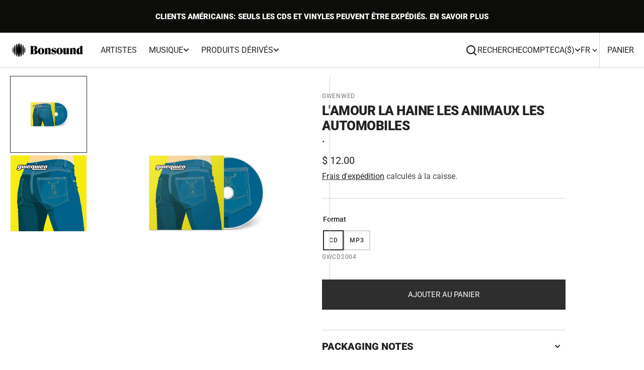

--- FILE ---
content_type: text/html; charset=utf-8
request_url: https://store.bonsound.com/fr/products/l-amour-la-haine-les-animaux-les-automobiles
body_size: 52420
content:
<!doctype html>
<html
  class="no-js"
  data-scheme="light"
  lang="fr"
  dir="ltr"
>
  <head>
    <meta charset="utf-8">
    <meta http-equiv="X-UA-Compatible" content="IE=edge">
    <meta name="viewport" content="width=device-width,initial-scale=1">
    <meta name="theme-color" content="">
    <link rel="canonical" href="https://store.bonsound.com/fr/products/l-amour-la-haine-les-animaux-les-automobiles">
    <link rel="preconnect" href="https://cdn.shopify.com" crossorigin><link rel="preconnect" href="https://fonts.shopifycdn.com" crossorigin><title>l&#39;amour la haine les animaux les automobiles</title>

    

    

<meta property="og:site_name" content="Bonsound">
<meta property="og:url" content="https://store.bonsound.com/fr/products/l-amour-la-haine-les-animaux-les-automobiles">
<meta property="og:title" content="l&#39;amour la haine les animaux les automobiles">
<meta property="og:type" content="product">
<meta property="og:description" content="Bonsound est une compagnie de musique fondée en 2004 et basée à Montréal au Canada."><meta property="og:image" content="http://store.bonsound.com/cdn/shop/products/e9c0047544a551ca2a1fe667b192ee39.jpeg?v=1764349815">
  <meta property="og:image:secure_url" content="https://store.bonsound.com/cdn/shop/products/e9c0047544a551ca2a1fe667b192ee39.jpeg?v=1764349815">
  <meta property="og:image:width" content="1200">
  <meta property="og:image:height" content="1200"><meta property="og:price:amount" content="8.00">
  <meta property="og:price:currency" content="CAD"><meta name="twitter:card" content="summary_large_image">
<meta name="twitter:title" content="l&#39;amour la haine les animaux les automobiles">
<meta name="twitter:description" content="Bonsound est une compagnie de musique fondée en 2004 et basée à Montréal au Canada.">


    <script src="//store.bonsound.com/cdn/shop/t/34/assets/constants.js?v=37383056447335370521762373923" defer="defer"></script>
		<script src="//store.bonsound.com/cdn/shop/t/34/assets/pubsub.js?v=34180055027472970951762373924" defer="defer"></script>
		<script src="//store.bonsound.com/cdn/shop/t/34/assets/global.js?v=123573489577468891121762373923" defer="defer"></script>

    <script>window.performance && window.performance.mark && window.performance.mark('shopify.content_for_header.start');</script><meta name="facebook-domain-verification" content="mtc3v1ublj28pbcv284i3s8ikvk6a5">
<meta name="google-site-verification" content="TqbZqMjVkW3bk2xM6BrqanpGx46P-UMsv9i7xLaocOs">
<meta id="shopify-digital-wallet" name="shopify-digital-wallet" content="/15884/digital_wallets/dialog">
<meta name="shopify-checkout-api-token" content="4ef5fe5fbe18b44373c153a21ccb0c5d">
<link rel="alternate" hreflang="x-default" href="https://store.bonsound.com/products/l-amour-la-haine-les-animaux-les-automobiles">
<link rel="alternate" hreflang="en" href="https://store.bonsound.com/products/l-amour-la-haine-les-animaux-les-automobiles">
<link rel="alternate" hreflang="fr" href="https://store.bonsound.com/fr/products/l-amour-la-haine-les-animaux-les-automobiles">
<link rel="alternate" type="application/json+oembed" href="https://store.bonsound.com/fr/products/l-amour-la-haine-les-animaux-les-automobiles.oembed">
<script async="async" src="/checkouts/internal/preloads.js?locale=fr-CA"></script>
<link rel="preconnect" href="https://shop.app" crossorigin="anonymous">
<script async="async" src="https://shop.app/checkouts/internal/preloads.js?locale=fr-CA&shop_id=15884" crossorigin="anonymous"></script>
<script id="apple-pay-shop-capabilities" type="application/json">{"shopId":15884,"countryCode":"CA","currencyCode":"CAD","merchantCapabilities":["supports3DS"],"merchantId":"gid:\/\/shopify\/Shop\/15884","merchantName":"Bonsound","requiredBillingContactFields":["postalAddress","email","phone"],"requiredShippingContactFields":["postalAddress","email","phone"],"shippingType":"shipping","supportedNetworks":["visa","masterCard","amex","discover","interac","jcb"],"total":{"type":"pending","label":"Bonsound","amount":"1.00"},"shopifyPaymentsEnabled":true,"supportsSubscriptions":true}</script>
<script id="shopify-features" type="application/json">{"accessToken":"4ef5fe5fbe18b44373c153a21ccb0c5d","betas":["rich-media-storefront-analytics"],"domain":"store.bonsound.com","predictiveSearch":true,"shopId":15884,"locale":"fr"}</script>
<script>var Shopify = Shopify || {};
Shopify.shop = "bonsound.myshopify.com";
Shopify.locale = "fr";
Shopify.currency = {"active":"CAD","rate":"1.0"};
Shopify.country = "CA";
Shopify.theme = {"name":"Stereo","id":153948422389,"schema_name":"Berlin","schema_version":"1.2.5","theme_store_id":2138,"role":"main"};
Shopify.theme.handle = "null";
Shopify.theme.style = {"id":null,"handle":null};
Shopify.cdnHost = "store.bonsound.com/cdn";
Shopify.routes = Shopify.routes || {};
Shopify.routes.root = "/fr/";</script>
<script type="module">!function(o){(o.Shopify=o.Shopify||{}).modules=!0}(window);</script>
<script>!function(o){function n(){var o=[];function n(){o.push(Array.prototype.slice.apply(arguments))}return n.q=o,n}var t=o.Shopify=o.Shopify||{};t.loadFeatures=n(),t.autoloadFeatures=n()}(window);</script>
<script>
  window.ShopifyPay = window.ShopifyPay || {};
  window.ShopifyPay.apiHost = "shop.app\/pay";
  window.ShopifyPay.redirectState = null;
</script>
<script id="shop-js-analytics" type="application/json">{"pageType":"product"}</script>
<script defer="defer" async type="module" src="//store.bonsound.com/cdn/shopifycloud/shop-js/modules/v2/client.init-shop-cart-sync_BcDpqI9l.fr.esm.js"></script>
<script defer="defer" async type="module" src="//store.bonsound.com/cdn/shopifycloud/shop-js/modules/v2/chunk.common_a1Rf5Dlz.esm.js"></script>
<script defer="defer" async type="module" src="//store.bonsound.com/cdn/shopifycloud/shop-js/modules/v2/chunk.modal_Djra7sW9.esm.js"></script>
<script type="module">
  await import("//store.bonsound.com/cdn/shopifycloud/shop-js/modules/v2/client.init-shop-cart-sync_BcDpqI9l.fr.esm.js");
await import("//store.bonsound.com/cdn/shopifycloud/shop-js/modules/v2/chunk.common_a1Rf5Dlz.esm.js");
await import("//store.bonsound.com/cdn/shopifycloud/shop-js/modules/v2/chunk.modal_Djra7sW9.esm.js");

  window.Shopify.SignInWithShop?.initShopCartSync?.({"fedCMEnabled":true,"windoidEnabled":true});

</script>
<script>
  window.Shopify = window.Shopify || {};
  if (!window.Shopify.featureAssets) window.Shopify.featureAssets = {};
  window.Shopify.featureAssets['shop-js'] = {"shop-cart-sync":["modules/v2/client.shop-cart-sync_BLrx53Hf.fr.esm.js","modules/v2/chunk.common_a1Rf5Dlz.esm.js","modules/v2/chunk.modal_Djra7sW9.esm.js"],"init-fed-cm":["modules/v2/client.init-fed-cm_C8SUwJ8U.fr.esm.js","modules/v2/chunk.common_a1Rf5Dlz.esm.js","modules/v2/chunk.modal_Djra7sW9.esm.js"],"shop-cash-offers":["modules/v2/client.shop-cash-offers_BBp_MjBM.fr.esm.js","modules/v2/chunk.common_a1Rf5Dlz.esm.js","modules/v2/chunk.modal_Djra7sW9.esm.js"],"shop-login-button":["modules/v2/client.shop-login-button_Dw6kG_iO.fr.esm.js","modules/v2/chunk.common_a1Rf5Dlz.esm.js","modules/v2/chunk.modal_Djra7sW9.esm.js"],"pay-button":["modules/v2/client.pay-button_BJDaAh68.fr.esm.js","modules/v2/chunk.common_a1Rf5Dlz.esm.js","modules/v2/chunk.modal_Djra7sW9.esm.js"],"shop-button":["modules/v2/client.shop-button_DBWL94V3.fr.esm.js","modules/v2/chunk.common_a1Rf5Dlz.esm.js","modules/v2/chunk.modal_Djra7sW9.esm.js"],"avatar":["modules/v2/client.avatar_BTnouDA3.fr.esm.js"],"init-windoid":["modules/v2/client.init-windoid_77FSIiws.fr.esm.js","modules/v2/chunk.common_a1Rf5Dlz.esm.js","modules/v2/chunk.modal_Djra7sW9.esm.js"],"init-shop-for-new-customer-accounts":["modules/v2/client.init-shop-for-new-customer-accounts_QoC3RJm9.fr.esm.js","modules/v2/client.shop-login-button_Dw6kG_iO.fr.esm.js","modules/v2/chunk.common_a1Rf5Dlz.esm.js","modules/v2/chunk.modal_Djra7sW9.esm.js"],"init-shop-email-lookup-coordinator":["modules/v2/client.init-shop-email-lookup-coordinator_D4ioGzPw.fr.esm.js","modules/v2/chunk.common_a1Rf5Dlz.esm.js","modules/v2/chunk.modal_Djra7sW9.esm.js"],"init-shop-cart-sync":["modules/v2/client.init-shop-cart-sync_BcDpqI9l.fr.esm.js","modules/v2/chunk.common_a1Rf5Dlz.esm.js","modules/v2/chunk.modal_Djra7sW9.esm.js"],"shop-toast-manager":["modules/v2/client.shop-toast-manager_B-eIbpHW.fr.esm.js","modules/v2/chunk.common_a1Rf5Dlz.esm.js","modules/v2/chunk.modal_Djra7sW9.esm.js"],"init-customer-accounts":["modules/v2/client.init-customer-accounts_BcBSUbIK.fr.esm.js","modules/v2/client.shop-login-button_Dw6kG_iO.fr.esm.js","modules/v2/chunk.common_a1Rf5Dlz.esm.js","modules/v2/chunk.modal_Djra7sW9.esm.js"],"init-customer-accounts-sign-up":["modules/v2/client.init-customer-accounts-sign-up_DvG__VHD.fr.esm.js","modules/v2/client.shop-login-button_Dw6kG_iO.fr.esm.js","modules/v2/chunk.common_a1Rf5Dlz.esm.js","modules/v2/chunk.modal_Djra7sW9.esm.js"],"shop-follow-button":["modules/v2/client.shop-follow-button_Dnx6fDH9.fr.esm.js","modules/v2/chunk.common_a1Rf5Dlz.esm.js","modules/v2/chunk.modal_Djra7sW9.esm.js"],"checkout-modal":["modules/v2/client.checkout-modal_BDH3MUqJ.fr.esm.js","modules/v2/chunk.common_a1Rf5Dlz.esm.js","modules/v2/chunk.modal_Djra7sW9.esm.js"],"shop-login":["modules/v2/client.shop-login_CV9Paj8R.fr.esm.js","modules/v2/chunk.common_a1Rf5Dlz.esm.js","modules/v2/chunk.modal_Djra7sW9.esm.js"],"lead-capture":["modules/v2/client.lead-capture_DGQOTB4e.fr.esm.js","modules/v2/chunk.common_a1Rf5Dlz.esm.js","modules/v2/chunk.modal_Djra7sW9.esm.js"],"payment-terms":["modules/v2/client.payment-terms_BQYK7nq4.fr.esm.js","modules/v2/chunk.common_a1Rf5Dlz.esm.js","modules/v2/chunk.modal_Djra7sW9.esm.js"]};
</script>
<script>(function() {
  var isLoaded = false;
  function asyncLoad() {
    if (isLoaded) return;
    isLoaded = true;
    var urls = ["https:\/\/cdn-bundler.nice-team.net\/app\/js\/bundler.js?shop=bonsound.myshopify.com","https:\/\/dashboard.mailerlite.com\/shopify\/17549\/1018917?shop=bonsound.myshopify.com","\/\/cdn.shopify.com\/proxy\/a2862be5474fd1942f06137a2736b264fb58c6da3afff0fd12c418ed2803408b\/cdn.singleassets.com\/storefront-legacy\/single-ui-content-gating-0.0.854.js?shop=bonsound.myshopify.com\u0026sp-cache-control=cHVibGljLCBtYXgtYWdlPTkwMA"];
    for (var i = 0; i < urls.length; i++) {
      var s = document.createElement('script');
      s.type = 'text/javascript';
      s.async = true;
      s.src = urls[i];
      var x = document.getElementsByTagName('script')[0];
      x.parentNode.insertBefore(s, x);
    }
  };
  if(window.attachEvent) {
    window.attachEvent('onload', asyncLoad);
  } else {
    window.addEventListener('load', asyncLoad, false);
  }
})();</script>
<script id="__st">var __st={"a":15884,"offset":-18000,"reqid":"68a31b71-d912-4794-a112-1261cff919e3-1769093841","pageurl":"store.bonsound.com\/fr\/products\/l-amour-la-haine-les-animaux-les-automobiles","u":"7fb0eaf560ee","p":"product","rtyp":"product","rid":237995985};</script>
<script>window.ShopifyPaypalV4VisibilityTracking = true;</script>
<script id="captcha-bootstrap">!function(){'use strict';const t='contact',e='account',n='new_comment',o=[[t,t],['blogs',n],['comments',n],[t,'customer']],c=[[e,'customer_login'],[e,'guest_login'],[e,'recover_customer_password'],[e,'create_customer']],r=t=>t.map((([t,e])=>`form[action*='/${t}']:not([data-nocaptcha='true']) input[name='form_type'][value='${e}']`)).join(','),a=t=>()=>t?[...document.querySelectorAll(t)].map((t=>t.form)):[];function s(){const t=[...o],e=r(t);return a(e)}const i='password',u='form_key',d=['recaptcha-v3-token','g-recaptcha-response','h-captcha-response',i],f=()=>{try{return window.sessionStorage}catch{return}},m='__shopify_v',_=t=>t.elements[u];function p(t,e,n=!1){try{const o=window.sessionStorage,c=JSON.parse(o.getItem(e)),{data:r}=function(t){const{data:e,action:n}=t;return t[m]||n?{data:e,action:n}:{data:t,action:n}}(c);for(const[e,n]of Object.entries(r))t.elements[e]&&(t.elements[e].value=n);n&&o.removeItem(e)}catch(o){console.error('form repopulation failed',{error:o})}}const l='form_type',E='cptcha';function T(t){t.dataset[E]=!0}const w=window,h=w.document,L='Shopify',v='ce_forms',y='captcha';let A=!1;((t,e)=>{const n=(g='f06e6c50-85a8-45c8-87d0-21a2b65856fe',I='https://cdn.shopify.com/shopifycloud/storefront-forms-hcaptcha/ce_storefront_forms_captcha_hcaptcha.v1.5.2.iife.js',D={infoText:'Protégé par hCaptcha',privacyText:'Confidentialité',termsText:'Conditions'},(t,e,n)=>{const o=w[L][v],c=o.bindForm;if(c)return c(t,g,e,D).then(n);var r;o.q.push([[t,g,e,D],n]),r=I,A||(h.body.append(Object.assign(h.createElement('script'),{id:'captcha-provider',async:!0,src:r})),A=!0)});var g,I,D;w[L]=w[L]||{},w[L][v]=w[L][v]||{},w[L][v].q=[],w[L][y]=w[L][y]||{},w[L][y].protect=function(t,e){n(t,void 0,e),T(t)},Object.freeze(w[L][y]),function(t,e,n,w,h,L){const[v,y,A,g]=function(t,e,n){const i=e?o:[],u=t?c:[],d=[...i,...u],f=r(d),m=r(i),_=r(d.filter((([t,e])=>n.includes(e))));return[a(f),a(m),a(_),s()]}(w,h,L),I=t=>{const e=t.target;return e instanceof HTMLFormElement?e:e&&e.form},D=t=>v().includes(t);t.addEventListener('submit',(t=>{const e=I(t);if(!e)return;const n=D(e)&&!e.dataset.hcaptchaBound&&!e.dataset.recaptchaBound,o=_(e),c=g().includes(e)&&(!o||!o.value);(n||c)&&t.preventDefault(),c&&!n&&(function(t){try{if(!f())return;!function(t){const e=f();if(!e)return;const n=_(t);if(!n)return;const o=n.value;o&&e.removeItem(o)}(t);const e=Array.from(Array(32),(()=>Math.random().toString(36)[2])).join('');!function(t,e){_(t)||t.append(Object.assign(document.createElement('input'),{type:'hidden',name:u})),t.elements[u].value=e}(t,e),function(t,e){const n=f();if(!n)return;const o=[...t.querySelectorAll(`input[type='${i}']`)].map((({name:t})=>t)),c=[...d,...o],r={};for(const[a,s]of new FormData(t).entries())c.includes(a)||(r[a]=s);n.setItem(e,JSON.stringify({[m]:1,action:t.action,data:r}))}(t,e)}catch(e){console.error('failed to persist form',e)}}(e),e.submit())}));const S=(t,e)=>{t&&!t.dataset[E]&&(n(t,e.some((e=>e===t))),T(t))};for(const o of['focusin','change'])t.addEventListener(o,(t=>{const e=I(t);D(e)&&S(e,y())}));const B=e.get('form_key'),M=e.get(l),P=B&&M;t.addEventListener('DOMContentLoaded',(()=>{const t=y();if(P)for(const e of t)e.elements[l].value===M&&p(e,B);[...new Set([...A(),...v().filter((t=>'true'===t.dataset.shopifyCaptcha))])].forEach((e=>S(e,t)))}))}(h,new URLSearchParams(w.location.search),n,t,e,['guest_login'])})(!0,!0)}();</script>
<script integrity="sha256-4kQ18oKyAcykRKYeNunJcIwy7WH5gtpwJnB7kiuLZ1E=" data-source-attribution="shopify.loadfeatures" defer="defer" src="//store.bonsound.com/cdn/shopifycloud/storefront/assets/storefront/load_feature-a0a9edcb.js" crossorigin="anonymous"></script>
<script crossorigin="anonymous" defer="defer" src="//store.bonsound.com/cdn/shopifycloud/storefront/assets/shopify_pay/storefront-65b4c6d7.js?v=20250812"></script>
<script data-source-attribution="shopify.dynamic_checkout.dynamic.init">var Shopify=Shopify||{};Shopify.PaymentButton=Shopify.PaymentButton||{isStorefrontPortableWallets:!0,init:function(){window.Shopify.PaymentButton.init=function(){};var t=document.createElement("script");t.src="https://store.bonsound.com/cdn/shopifycloud/portable-wallets/latest/portable-wallets.fr.js",t.type="module",document.head.appendChild(t)}};
</script>
<script data-source-attribution="shopify.dynamic_checkout.buyer_consent">
  function portableWalletsHideBuyerConsent(e){var t=document.getElementById("shopify-buyer-consent"),n=document.getElementById("shopify-subscription-policy-button");t&&n&&(t.classList.add("hidden"),t.setAttribute("aria-hidden","true"),n.removeEventListener("click",e))}function portableWalletsShowBuyerConsent(e){var t=document.getElementById("shopify-buyer-consent"),n=document.getElementById("shopify-subscription-policy-button");t&&n&&(t.classList.remove("hidden"),t.removeAttribute("aria-hidden"),n.addEventListener("click",e))}window.Shopify?.PaymentButton&&(window.Shopify.PaymentButton.hideBuyerConsent=portableWalletsHideBuyerConsent,window.Shopify.PaymentButton.showBuyerConsent=portableWalletsShowBuyerConsent);
</script>
<script data-source-attribution="shopify.dynamic_checkout.cart.bootstrap">document.addEventListener("DOMContentLoaded",(function(){function t(){return document.querySelector("shopify-accelerated-checkout-cart, shopify-accelerated-checkout")}if(t())Shopify.PaymentButton.init();else{new MutationObserver((function(e,n){t()&&(Shopify.PaymentButton.init(),n.disconnect())})).observe(document.body,{childList:!0,subtree:!0})}}));
</script>
<script id='scb4127' type='text/javascript' async='' src='https://store.bonsound.com/cdn/shopifycloud/privacy-banner/storefront-banner.js'></script><link id="shopify-accelerated-checkout-styles" rel="stylesheet" media="screen" href="https://store.bonsound.com/cdn/shopifycloud/portable-wallets/latest/accelerated-checkout-backwards-compat.css" crossorigin="anonymous">
<style id="shopify-accelerated-checkout-cart">
        #shopify-buyer-consent {
  margin-top: 1em;
  display: inline-block;
  width: 100%;
}

#shopify-buyer-consent.hidden {
  display: none;
}

#shopify-subscription-policy-button {
  background: none;
  border: none;
  padding: 0;
  text-decoration: underline;
  font-size: inherit;
  cursor: pointer;
}

#shopify-subscription-policy-button::before {
  box-shadow: none;
}

      </style>
<script id="sections-script" data-sections="main-product,product-recommendations,header,footer" defer="defer" src="//store.bonsound.com/cdn/shop/t/34/compiled_assets/scripts.js?v=7592"></script>
<script>window.performance && window.performance.mark && window.performance.mark('shopify.content_for_header.end');</script>

    <style data-shopify>
      @font-face {
  font-family: Roboto;
  font-weight: 400;
  font-style: normal;
  font-display: swap;
  src: url("//store.bonsound.com/cdn/fonts/roboto/roboto_n4.2019d890f07b1852f56ce63ba45b2db45d852cba.woff2") format("woff2"),
       url("//store.bonsound.com/cdn/fonts/roboto/roboto_n4.238690e0007583582327135619c5f7971652fa9d.woff") format("woff");
}

      @font-face {
  font-family: Roboto;
  font-weight: 900;
  font-style: normal;
  font-display: swap;
  src: url("//store.bonsound.com/cdn/fonts/roboto/roboto_n9.0c184e6fa23f90226ecbf2340f41a7f829851913.woff2") format("woff2"),
       url("//store.bonsound.com/cdn/fonts/roboto/roboto_n9.7211b7d111ec948ac853161b9ab0c32728753cde.woff") format("woff");
}

      @font-face {
  font-family: Roboto;
  font-weight: 900;
  font-style: normal;
  font-display: swap;
  src: url("//store.bonsound.com/cdn/fonts/roboto/roboto_n9.0c184e6fa23f90226ecbf2340f41a7f829851913.woff2") format("woff2"),
       url("//store.bonsound.com/cdn/fonts/roboto/roboto_n9.7211b7d111ec948ac853161b9ab0c32728753cde.woff") format("woff");
}

      @font-face {
  font-family: Roboto;
  font-weight: 400;
  font-style: normal;
  font-display: swap;
  src: url("//store.bonsound.com/cdn/fonts/roboto/roboto_n4.2019d890f07b1852f56ce63ba45b2db45d852cba.woff2") format("woff2"),
       url("//store.bonsound.com/cdn/fonts/roboto/roboto_n4.238690e0007583582327135619c5f7971652fa9d.woff") format("woff");
}

      @font-face {
  font-family: Roboto;
  font-weight: 400;
  font-style: normal;
  font-display: swap;
  src: url("//store.bonsound.com/cdn/fonts/roboto/roboto_n4.2019d890f07b1852f56ce63ba45b2db45d852cba.woff2") format("woff2"),
       url("//store.bonsound.com/cdn/fonts/roboto/roboto_n4.238690e0007583582327135619c5f7971652fa9d.woff") format("woff");
}

      @font-face {
  font-family: Roboto;
  font-weight: 400;
  font-style: normal;
  font-display: swap;
  src: url("//store.bonsound.com/cdn/fonts/roboto/roboto_n4.2019d890f07b1852f56ce63ba45b2db45d852cba.woff2") format("woff2"),
       url("//store.bonsound.com/cdn/fonts/roboto/roboto_n4.238690e0007583582327135619c5f7971652fa9d.woff") format("woff");
}

      @font-face {
  font-family: Roboto;
  font-weight: 400;
  font-style: normal;
  font-display: swap;
  src: url("//store.bonsound.com/cdn/fonts/roboto/roboto_n4.2019d890f07b1852f56ce63ba45b2db45d852cba.woff2") format("woff2"),
       url("//store.bonsound.com/cdn/fonts/roboto/roboto_n4.238690e0007583582327135619c5f7971652fa9d.woff") format("woff");
}

      @font-face {
  font-family: Roboto;
  font-weight: 400;
  font-style: normal;
  font-display: swap;
  src: url("//store.bonsound.com/cdn/fonts/roboto/roboto_n4.2019d890f07b1852f56ce63ba45b2db45d852cba.woff2") format("woff2"),
       url("//store.bonsound.com/cdn/fonts/roboto/roboto_n4.238690e0007583582327135619c5f7971652fa9d.woff") format("woff");
}

      @font-face {
  font-family: Roboto;
  font-weight: 400;
  font-style: normal;
  font-display: swap;
  src: url("//store.bonsound.com/cdn/fonts/roboto/roboto_n4.2019d890f07b1852f56ce63ba45b2db45d852cba.woff2") format("woff2"),
       url("//store.bonsound.com/cdn/fonts/roboto/roboto_n4.238690e0007583582327135619c5f7971652fa9d.woff") format("woff");
}

      @font-face {
  font-family: Roboto;
  font-weight: 400;
  font-style: normal;
  font-display: swap;
  src: url("//store.bonsound.com/cdn/fonts/roboto/roboto_n4.2019d890f07b1852f56ce63ba45b2db45d852cba.woff2") format("woff2"),
       url("//store.bonsound.com/cdn/fonts/roboto/roboto_n4.238690e0007583582327135619c5f7971652fa9d.woff") format("woff");
}

      @font-face {
  font-family: Roboto;
  font-weight: 400;
  font-style: normal;
  font-display: swap;
  src: url("//store.bonsound.com/cdn/fonts/roboto/roboto_n4.2019d890f07b1852f56ce63ba45b2db45d852cba.woff2") format("woff2"),
       url("//store.bonsound.com/cdn/fonts/roboto/roboto_n4.238690e0007583582327135619c5f7971652fa9d.woff") format("woff");
}


      @font-face {
  font-family: Roboto;
  font-weight: 300;
  font-style: normal;
  font-display: swap;
  src: url("//store.bonsound.com/cdn/fonts/roboto/roboto_n3.9ac06d5955eb603264929711f38e40623ddc14db.woff2") format("woff2"),
       url("//store.bonsound.com/cdn/fonts/roboto/roboto_n3.797df4bf78042ba6106158fcf6a8d0e116fbfdae.woff") format("woff");
}

      @font-face {
  font-family: Roboto;
  font-weight: 400;
  font-style: normal;
  font-display: swap;
  src: url("//store.bonsound.com/cdn/fonts/roboto/roboto_n4.2019d890f07b1852f56ce63ba45b2db45d852cba.woff2") format("woff2"),
       url("//store.bonsound.com/cdn/fonts/roboto/roboto_n4.238690e0007583582327135619c5f7971652fa9d.woff") format("woff");
}

      @font-face {
  font-family: Roboto;
  font-weight: 500;
  font-style: normal;
  font-display: swap;
  src: url("//store.bonsound.com/cdn/fonts/roboto/roboto_n5.250d51708d76acbac296b0e21ede8f81de4e37aa.woff2") format("woff2"),
       url("//store.bonsound.com/cdn/fonts/roboto/roboto_n5.535e8c56f4cbbdea416167af50ab0ff1360a3949.woff") format("woff");
}

      @font-face {
  font-family: Roboto;
  font-weight: 700;
  font-style: normal;
  font-display: swap;
  src: url("//store.bonsound.com/cdn/fonts/roboto/roboto_n7.f38007a10afbbde8976c4056bfe890710d51dec2.woff2") format("woff2"),
       url("//store.bonsound.com/cdn/fonts/roboto/roboto_n7.94bfdd3e80c7be00e128703d245c207769d763f9.woff") format("woff");
}

      @font-face {
  font-family: Roboto;
  font-weight: 400;
  font-style: italic;
  font-display: swap;
  src: url("//store.bonsound.com/cdn/fonts/roboto/roboto_i4.57ce898ccda22ee84f49e6b57ae302250655e2d4.woff2") format("woff2"),
       url("//store.bonsound.com/cdn/fonts/roboto/roboto_i4.b21f3bd061cbcb83b824ae8c7671a82587b264bf.woff") format("woff");
}

      @font-face {
  font-family: Roboto;
  font-weight: 900;
  font-style: italic;
  font-display: swap;
  src: url("//store.bonsound.com/cdn/fonts/roboto/roboto_i9.8bf6d9508a9a9d1b2375b9f0abd9bf21e05bfc81.woff2") format("woff2"),
       url("//store.bonsound.com/cdn/fonts/roboto/roboto_i9.96d6ec64d624107ce21cf389327592d9f557d5b8.woff") format("woff");
}

      @font-face {
  font-family: Roboto;
  font-weight: 700;
  font-style: italic;
  font-display: swap;
  src: url("//store.bonsound.com/cdn/fonts/roboto/roboto_i7.7ccaf9410746f2c53340607c42c43f90a9005937.woff2") format("woff2"),
       url("//store.bonsound.com/cdn/fonts/roboto/roboto_i7.49ec21cdd7148292bffea74c62c0df6e93551516.woff") format("woff");
}

      @font-face {
  font-family: Roboto;
  font-weight: 500;
  font-style: normal;
  font-display: swap;
  src: url("//store.bonsound.com/cdn/fonts/roboto/roboto_n5.250d51708d76acbac296b0e21ede8f81de4e37aa.woff2") format("woff2"),
       url("//store.bonsound.com/cdn/fonts/roboto/roboto_n5.535e8c56f4cbbdea416167af50ab0ff1360a3949.woff") format("woff");
}


      :root {
      	--spaced-section: 5rem;

      	--font-body-family: Roboto, sans-serif;
      	--font-body-style: normal;
      	--font-body-weight: 400;

      	--font-body-size: 16px;
      	--font-body-line-height: calc(145 / 100);
				

      	--font-heading-family: Roboto, sans-serif;
      	--font-heading-style: normal;
      	--font-heading-weight: 900;
      	--font-heading-letter-spacing: 0em;
      	--font-heading-line-height: 1.2;
      	--font-heading-text-transform: uppercase;

      	--font-subtitle-family: Roboto, sans-serif;
      	--font-subtitle-style: normal;
      	--font-subtitle-weight: 400;
      	--font-subtitle-text-transform: uppercase;
      	--font-subtitle-size: 12px;

      	--font-heading-h1-size: 80px;
      	--font-heading-h2-size: 56px;
      	--font-heading-h3-size: 32px;
      	--font-heading-h4-size: 24px;
      	--font-heading-h5-size: 20px;
      	--font-heading-h6-size: 16px;

      	--font-heading-card-family: Roboto, sans-serif;
      	--font-heading-card-style: normal;
      	--font-heading-card-weight: 400;
      	--font-text-card-family: Roboto, sans-serif;
      	--font-text-card-style: normal;
      	--font-text-card-weight: 400;

      	--font-heading-card-size: 20px;
      	--font-heading-card-size-big: 26px;
      	--font-text-card-size: 16px;

      	--font-button-family: Roboto, sans-serif;
      	--font-button-style: normal;
      	--font-button-weight: 400;
      	--font-button-text-transform: uppercase;

      	--font-button-family: Roboto, sans-serif;
      	--font-button-style: normal;
      	--font-button-weight: 400;
      	--font-button-text-transform: uppercase;
      	--font-button-letter-spacing: -0.01em;
      	--font-subtitle-letter-spacing: 0.06em;

      	--font-header-menu-family: Roboto, sans-serif;
      	--font-header-menu-style: normal;
      	--font-header-menu-weight: 400;
      	--font-header-menu-text-transform: uppercase;
      	--font-header-menu-link-size: 16px;
      	--font-aside-menu-link-size: 18px;

      	--font-footer-menu-family: Roboto, sans-serif;
      	--font-footer-menu-style: normal;
      	--font-footer-menu-weight: 400;
      	--font-footer-link-size: 14px;
      	--font-footer-bottom-link-size: 14px;

      	--color-foreground: 69, 69, 68;
      	--color-foreground-secondary: 143, 143, 142;
      	--color-foreground-title: 35, 35, 34;
      	--color-foreground-sub-title: 115, 115, 114;

      	--color-base-background-1: 255, 255, 255;
      	--color-base-background-2: 247, 247, 247;
      	--color-base-background-3: 245, 245, 241;
      	--color-base-background-4: 35, 35, 34;
      	--color-base-background-5: 40, 40, 40;

      	--color-announcement-bar-background-1: 12, 12, 11;
      	--color-announcement-bar-background-2: 238, 238, 238;

      	--color-button-text: 255, 255, 255;
      	--color-button: 46, 46, 46;
      	--color-button-hover-text: 255, 255, 255;
      	--color-button-hover: 0, 0, 0;
      	--color-button-secondary-text: 35, 35, 34;
      	--color-button-secondary-hover-text: 115, 115, 114;
      	--border-radius-button: 0px;

      	--payment-terms-background-color: #FFFFFF;
      	--color-overlay: 255, 255, 255;
      	--color-accent: 35, 35, 34;

      	--color-background-input: 248, 248, 248;

      	--color-border-input: 235, 235, 235;
      	--color-border-input-hover: 213, 213, 213;

      	--color-badge-bg: #232322;
      	--color-badge-text: #FFFFFF;
				--color-badge-custom-background: 253, 253, 253;
				--color-badge-custom-text: 6, 6, 6;
      	--color-border: 213, 213, 213;
      	--color-border-light: 213, 213, 213;
      	--color-background-card: 255, 255, 255;

      	--font-popups-heading-family: Roboto, sans-serif;
      	--font-popups-heading-style: normal;
      	--font-popups-heading-weight: 400;
      	--font-popups-text-family: Roboto, sans-serif;
      	--font-popups-text-style: normal;
      	--font-popups-text-weight: 400;
      	--font-popup-heading-size: 32px;
      	--font-popup-text-size: 16px;
      	--font-notification-heading-size: 20px;
      	--font-notification-text-size: 13px;

      }

      @media screen and (min-width: 990px) {
      	:root {
      		--spaced-section: 16rem;
      	}
      }

      *,
      *::before,
      *::after {
      	box-sizing: inherit;
      }

      html {
      	box-sizing: border-box;
      	font-size: 10px;
      	height: 100%;
      }

      body {
      	position: relative;
      	display: grid;
      	grid-template-rows: auto auto 1fr auto;
      	grid-template-columns: 100%;
      	min-height: 100%;
      	margin: 0;
      	font-size: var(--font-body-size);
      	line-height: 1.5;
      	font-family: var(--font-body-family);
      	font-style: var(--font-body-style);
      	font-weight: var(--font-body-weight);
      	overflow-x: hidden;
      }
    </style>
    <link href="//store.bonsound.com/cdn/shop/t/34/assets/swiper-bundle.min.css?v=99284209979502375341762373925" rel="stylesheet" type="text/css" media="all" />
    <link href="//store.bonsound.com/cdn/shop/t/34/assets/base.css?v=139144680434755629221762373922" rel="stylesheet" type="text/css" media="all" /><link
        rel="stylesheet"
        href="//store.bonsound.com/cdn/shop/t/34/assets/component-predictive-search.css?v=115179476436160431711762373923"
        media="print"
        onload="this.media='all'"
      ><link
        rel="preload"
        as="font"
        href="//store.bonsound.com/cdn/fonts/roboto/roboto_n4.2019d890f07b1852f56ce63ba45b2db45d852cba.woff2"
        type="font/woff2"
        crossorigin
      ><link
        rel="preload"
        as="font"
        href="//store.bonsound.com/cdn/fonts/roboto/roboto_n9.0c184e6fa23f90226ecbf2340f41a7f829851913.woff2"
        type="font/woff2"
        crossorigin
      ><script>
      document.documentElement.className = document.documentElement.className.replace('no-js', 'js');
      if (Shopify.designMode) {
        document.documentElement.classList.add('shopify-design-mode');
      }
    </script>

    <script src="//store.bonsound.com/cdn/shop/t/34/assets/jquery-3.6.0.js?v=184217876181003224711762373923" defer="defer"></script>
    <script
      src="//store.bonsound.com/cdn/shop/t/34/assets/swiper-bundle.min.js?v=91266435261445688101762373925"
      defer="defer"
    ></script>
    <script src="//store.bonsound.com/cdn/shop/t/34/assets/gsap.min.js?v=7945211475339172311762373923" defer="defer"></script>
    <script
      src="//store.bonsound.com/cdn/shop/t/34/assets/ScrollTrigger.min.js?v=66501933754752109161762373924"
      defer="defer"
    ></script><script src="//store.bonsound.com/cdn/shop/t/34/assets/search-modal.js?v=17671338842276518711762373924" defer="defer"></script><script src="//store.bonsound.com/cdn/shop/t/34/assets/popup.js?v=14692047340938617931762373923" defer="defer"></script>
		
		
      <script src="//store.bonsound.com/cdn/shop/t/34/assets/product-card.js?v=56370570836433011971762373924" defer="defer"></script>
    
    <script>
      let cscoDarkMode = {};

      (function () {
        const body = document.querySelector('html[data-scheme]');

        cscoDarkMode = {
          init: function (e) {
            this.initMode(e);
            window.matchMedia('(prefers-color-scheme: dark)').addListener((e) => {
              this.initMode(e);
            });

            window.addEventListener('load', () => {
              const toggleScheme = document.querySelectorAll('.header__toggle-scheme');
              toggleScheme.forEach((el) => {
                el.addEventListener('click', (e) => {
                  if ('dark' === body.getAttribute('data-scheme')) {
                    this.changeScheme('light', true);
                  } else {
                    this.changeScheme('dark', true);
                  }
                });
              });
            });
          },
          initMode: function (e) {
            let siteScheme = false;
            switch (
              'light' // Field. User’s system preference.
            ) {
              case 'dark':
                siteScheme = 'dark';
                break;
              case 'light':
                siteScheme = 'light';
                break;
              case 'system':
                siteScheme = 'auto';
                break;
            }
            if ('false') {
              // Field. Enable dark/light mode toggle.
              if ('light' === localStorage.getItem('_color_schema')) {
                siteScheme = 'light';
              }
              if ('dark' === localStorage.getItem('_color_schema')) {
                siteScheme = 'dark';
              }
            }
            if (siteScheme && siteScheme !== body.getAttribute('data-scheme')) {
              this.changeScheme(siteScheme, false);
            }
          },
          changeScheme: function (siteScheme, cookie) {
            body.classList.add('scheme-toggled');
            body.setAttribute('data-scheme', siteScheme);
            if (cookie) {
              localStorage.setItem('_color_schema', siteScheme);
            }
            setTimeout(() => {
              body.classList.remove('scheme-toggled');
            }, 100);
          },
        };
      })();
      cscoDarkMode.init();
      document.addEventListener('shopify:section:load', function () {
        setTimeout(() => {
          cscoDarkMode.init();
        }, 100);
      });
    </script>
  <link href="https://monorail-edge.shopifysvc.com" rel="dns-prefetch">
<script>(function(){if ("sendBeacon" in navigator && "performance" in window) {try {var session_token_from_headers = performance.getEntriesByType('navigation')[0].serverTiming.find(x => x.name == '_s').description;} catch {var session_token_from_headers = undefined;}var session_cookie_matches = document.cookie.match(/_shopify_s=([^;]*)/);var session_token_from_cookie = session_cookie_matches && session_cookie_matches.length === 2 ? session_cookie_matches[1] : "";var session_token = session_token_from_headers || session_token_from_cookie || "";function handle_abandonment_event(e) {var entries = performance.getEntries().filter(function(entry) {return /monorail-edge.shopifysvc.com/.test(entry.name);});if (!window.abandonment_tracked && entries.length === 0) {window.abandonment_tracked = true;var currentMs = Date.now();var navigation_start = performance.timing.navigationStart;var payload = {shop_id: 15884,url: window.location.href,navigation_start,duration: currentMs - navigation_start,session_token,page_type: "product"};window.navigator.sendBeacon("https://monorail-edge.shopifysvc.com/v1/produce", JSON.stringify({schema_id: "online_store_buyer_site_abandonment/1.1",payload: payload,metadata: {event_created_at_ms: currentMs,event_sent_at_ms: currentMs}}));}}window.addEventListener('pagehide', handle_abandonment_event);}}());</script>
<script id="web-pixels-manager-setup">(function e(e,d,r,n,o){if(void 0===o&&(o={}),!Boolean(null===(a=null===(i=window.Shopify)||void 0===i?void 0:i.analytics)||void 0===a?void 0:a.replayQueue)){var i,a;window.Shopify=window.Shopify||{};var t=window.Shopify;t.analytics=t.analytics||{};var s=t.analytics;s.replayQueue=[],s.publish=function(e,d,r){return s.replayQueue.push([e,d,r]),!0};try{self.performance.mark("wpm:start")}catch(e){}var l=function(){var e={modern:/Edge?\/(1{2}[4-9]|1[2-9]\d|[2-9]\d{2}|\d{4,})\.\d+(\.\d+|)|Firefox\/(1{2}[4-9]|1[2-9]\d|[2-9]\d{2}|\d{4,})\.\d+(\.\d+|)|Chrom(ium|e)\/(9{2}|\d{3,})\.\d+(\.\d+|)|(Maci|X1{2}).+ Version\/(15\.\d+|(1[6-9]|[2-9]\d|\d{3,})\.\d+)([,.]\d+|)( \(\w+\)|)( Mobile\/\w+|) Safari\/|Chrome.+OPR\/(9{2}|\d{3,})\.\d+\.\d+|(CPU[ +]OS|iPhone[ +]OS|CPU[ +]iPhone|CPU IPhone OS|CPU iPad OS)[ +]+(15[._]\d+|(1[6-9]|[2-9]\d|\d{3,})[._]\d+)([._]\d+|)|Android:?[ /-](13[3-9]|1[4-9]\d|[2-9]\d{2}|\d{4,})(\.\d+|)(\.\d+|)|Android.+Firefox\/(13[5-9]|1[4-9]\d|[2-9]\d{2}|\d{4,})\.\d+(\.\d+|)|Android.+Chrom(ium|e)\/(13[3-9]|1[4-9]\d|[2-9]\d{2}|\d{4,})\.\d+(\.\d+|)|SamsungBrowser\/([2-9]\d|\d{3,})\.\d+/,legacy:/Edge?\/(1[6-9]|[2-9]\d|\d{3,})\.\d+(\.\d+|)|Firefox\/(5[4-9]|[6-9]\d|\d{3,})\.\d+(\.\d+|)|Chrom(ium|e)\/(5[1-9]|[6-9]\d|\d{3,})\.\d+(\.\d+|)([\d.]+$|.*Safari\/(?![\d.]+ Edge\/[\d.]+$))|(Maci|X1{2}).+ Version\/(10\.\d+|(1[1-9]|[2-9]\d|\d{3,})\.\d+)([,.]\d+|)( \(\w+\)|)( Mobile\/\w+|) Safari\/|Chrome.+OPR\/(3[89]|[4-9]\d|\d{3,})\.\d+\.\d+|(CPU[ +]OS|iPhone[ +]OS|CPU[ +]iPhone|CPU IPhone OS|CPU iPad OS)[ +]+(10[._]\d+|(1[1-9]|[2-9]\d|\d{3,})[._]\d+)([._]\d+|)|Android:?[ /-](13[3-9]|1[4-9]\d|[2-9]\d{2}|\d{4,})(\.\d+|)(\.\d+|)|Mobile Safari.+OPR\/([89]\d|\d{3,})\.\d+\.\d+|Android.+Firefox\/(13[5-9]|1[4-9]\d|[2-9]\d{2}|\d{4,})\.\d+(\.\d+|)|Android.+Chrom(ium|e)\/(13[3-9]|1[4-9]\d|[2-9]\d{2}|\d{4,})\.\d+(\.\d+|)|Android.+(UC? ?Browser|UCWEB|U3)[ /]?(15\.([5-9]|\d{2,})|(1[6-9]|[2-9]\d|\d{3,})\.\d+)\.\d+|SamsungBrowser\/(5\.\d+|([6-9]|\d{2,})\.\d+)|Android.+MQ{2}Browser\/(14(\.(9|\d{2,})|)|(1[5-9]|[2-9]\d|\d{3,})(\.\d+|))(\.\d+|)|K[Aa][Ii]OS\/(3\.\d+|([4-9]|\d{2,})\.\d+)(\.\d+|)/},d=e.modern,r=e.legacy,n=navigator.userAgent;return n.match(d)?"modern":n.match(r)?"legacy":"unknown"}(),u="modern"===l?"modern":"legacy",c=(null!=n?n:{modern:"",legacy:""})[u],f=function(e){return[e.baseUrl,"/wpm","/b",e.hashVersion,"modern"===e.buildTarget?"m":"l",".js"].join("")}({baseUrl:d,hashVersion:r,buildTarget:u}),m=function(e){var d=e.version,r=e.bundleTarget,n=e.surface,o=e.pageUrl,i=e.monorailEndpoint;return{emit:function(e){var a=e.status,t=e.errorMsg,s=(new Date).getTime(),l=JSON.stringify({metadata:{event_sent_at_ms:s},events:[{schema_id:"web_pixels_manager_load/3.1",payload:{version:d,bundle_target:r,page_url:o,status:a,surface:n,error_msg:t},metadata:{event_created_at_ms:s}}]});if(!i)return console&&console.warn&&console.warn("[Web Pixels Manager] No Monorail endpoint provided, skipping logging."),!1;try{return self.navigator.sendBeacon.bind(self.navigator)(i,l)}catch(e){}var u=new XMLHttpRequest;try{return u.open("POST",i,!0),u.setRequestHeader("Content-Type","text/plain"),u.send(l),!0}catch(e){return console&&console.warn&&console.warn("[Web Pixels Manager] Got an unhandled error while logging to Monorail."),!1}}}}({version:r,bundleTarget:l,surface:e.surface,pageUrl:self.location.href,monorailEndpoint:e.monorailEndpoint});try{o.browserTarget=l,function(e){var d=e.src,r=e.async,n=void 0===r||r,o=e.onload,i=e.onerror,a=e.sri,t=e.scriptDataAttributes,s=void 0===t?{}:t,l=document.createElement("script"),u=document.querySelector("head"),c=document.querySelector("body");if(l.async=n,l.src=d,a&&(l.integrity=a,l.crossOrigin="anonymous"),s)for(var f in s)if(Object.prototype.hasOwnProperty.call(s,f))try{l.dataset[f]=s[f]}catch(e){}if(o&&l.addEventListener("load",o),i&&l.addEventListener("error",i),u)u.appendChild(l);else{if(!c)throw new Error("Did not find a head or body element to append the script");c.appendChild(l)}}({src:f,async:!0,onload:function(){if(!function(){var e,d;return Boolean(null===(d=null===(e=window.Shopify)||void 0===e?void 0:e.analytics)||void 0===d?void 0:d.initialized)}()){var d=window.webPixelsManager.init(e)||void 0;if(d){var r=window.Shopify.analytics;r.replayQueue.forEach((function(e){var r=e[0],n=e[1],o=e[2];d.publishCustomEvent(r,n,o)})),r.replayQueue=[],r.publish=d.publishCustomEvent,r.visitor=d.visitor,r.initialized=!0}}},onerror:function(){return m.emit({status:"failed",errorMsg:"".concat(f," has failed to load")})},sri:function(e){var d=/^sha384-[A-Za-z0-9+/=]+$/;return"string"==typeof e&&d.test(e)}(c)?c:"",scriptDataAttributes:o}),m.emit({status:"loading"})}catch(e){m.emit({status:"failed",errorMsg:(null==e?void 0:e.message)||"Unknown error"})}}})({shopId: 15884,storefrontBaseUrl: "https://store.bonsound.com",extensionsBaseUrl: "https://extensions.shopifycdn.com/cdn/shopifycloud/web-pixels-manager",monorailEndpoint: "https://monorail-edge.shopifysvc.com/unstable/produce_batch",surface: "storefront-renderer",enabledBetaFlags: ["2dca8a86"],webPixelsConfigList: [{"id":"442040565","configuration":"{\"config\":\"{\\\"google_tag_ids\\\":[\\\"G-C0C8KJLXR0\\\",\\\"AW-989144152\\\",\\\"GT-MKTDJMV\\\"],\\\"target_country\\\":\\\"CA\\\",\\\"gtag_events\\\":[{\\\"type\\\":\\\"begin_checkout\\\",\\\"action_label\\\":[\\\"G-C0C8KJLXR0\\\",\\\"AW-989144152\\\/TBrGCNvt8I0YENjI1NcD\\\"]},{\\\"type\\\":\\\"search\\\",\\\"action_label\\\":[\\\"G-C0C8KJLXR0\\\",\\\"AW-989144152\\\/ilMxCN7t8I0YENjI1NcD\\\"]},{\\\"type\\\":\\\"view_item\\\",\\\"action_label\\\":[\\\"G-C0C8KJLXR0\\\",\\\"AW-989144152\\\/gb2aCNXt8I0YENjI1NcD\\\",\\\"MC-TDXPRFBYRD\\\"]},{\\\"type\\\":\\\"purchase\\\",\\\"action_label\\\":[\\\"G-C0C8KJLXR0\\\",\\\"AW-989144152\\\/AaaKCNLt8I0YENjI1NcD\\\",\\\"MC-TDXPRFBYRD\\\"]},{\\\"type\\\":\\\"page_view\\\",\\\"action_label\\\":[\\\"G-C0C8KJLXR0\\\",\\\"AW-989144152\\\/MRUfCM_t8I0YENjI1NcD\\\",\\\"MC-TDXPRFBYRD\\\"]},{\\\"type\\\":\\\"add_payment_info\\\",\\\"action_label\\\":[\\\"G-C0C8KJLXR0\\\",\\\"AW-989144152\\\/ep6jCOHt8I0YENjI1NcD\\\"]},{\\\"type\\\":\\\"add_to_cart\\\",\\\"action_label\\\":[\\\"G-C0C8KJLXR0\\\",\\\"AW-989144152\\\/MlADCNjt8I0YENjI1NcD\\\"]}],\\\"enable_monitoring_mode\\\":false}\"}","eventPayloadVersion":"v1","runtimeContext":"OPEN","scriptVersion":"b2a88bafab3e21179ed38636efcd8a93","type":"APP","apiClientId":1780363,"privacyPurposes":[],"dataSharingAdjustments":{"protectedCustomerApprovalScopes":["read_customer_address","read_customer_email","read_customer_name","read_customer_personal_data","read_customer_phone"]}},{"id":"200704245","configuration":"{\"pixel_id\":\"454816661389026\",\"pixel_type\":\"facebook_pixel\",\"metaapp_system_user_token\":\"-\"}","eventPayloadVersion":"v1","runtimeContext":"OPEN","scriptVersion":"ca16bc87fe92b6042fbaa3acc2fbdaa6","type":"APP","apiClientId":2329312,"privacyPurposes":["ANALYTICS","MARKETING","SALE_OF_DATA"],"dataSharingAdjustments":{"protectedCustomerApprovalScopes":["read_customer_address","read_customer_email","read_customer_name","read_customer_personal_data","read_customer_phone"]}},{"id":"shopify-app-pixel","configuration":"{}","eventPayloadVersion":"v1","runtimeContext":"STRICT","scriptVersion":"0450","apiClientId":"shopify-pixel","type":"APP","privacyPurposes":["ANALYTICS","MARKETING"]},{"id":"shopify-custom-pixel","eventPayloadVersion":"v1","runtimeContext":"LAX","scriptVersion":"0450","apiClientId":"shopify-pixel","type":"CUSTOM","privacyPurposes":["ANALYTICS","MARKETING"]}],isMerchantRequest: false,initData: {"shop":{"name":"Bonsound","paymentSettings":{"currencyCode":"CAD"},"myshopifyDomain":"bonsound.myshopify.com","countryCode":"CA","storefrontUrl":"https:\/\/store.bonsound.com\/fr"},"customer":null,"cart":null,"checkout":null,"productVariants":[{"price":{"amount":12.0,"currencyCode":"CAD"},"product":{"title":"l'amour la haine les animaux les automobiles","vendor":"Gwenwed","id":"237995985","untranslatedTitle":"l'amour la haine les animaux les automobiles","url":"\/fr\/products\/l-amour-la-haine-les-animaux-les-automobiles","type":"Albums"},"id":"540770753","image":{"src":"\/\/store.bonsound.com\/cdn\/shop\/products\/BONSOUND_MasterMockup-CD.png?v=1764349815"},"sku":"GWCD2004","title":"CD","untranslatedTitle":"CD"},{"price":{"amount":8.0,"currencyCode":"CAD"},"product":{"title":"l'amour la haine les animaux les automobiles","vendor":"Gwenwed","id":"237995985","untranslatedTitle":"l'amour la haine les animaux les automobiles","url":"\/fr\/products\/l-amour-la-haine-les-animaux-les-automobiles","type":"Albums"},"id":"540770745","image":{"src":"\/\/store.bonsound.com\/cdn\/shop\/products\/e9c0047544a551ca2a1fe667b192ee39.jpeg?v=1764349815"},"sku":"GWDG2004","title":"MP3","untranslatedTitle":"MP3"}],"purchasingCompany":null},},"https://store.bonsound.com/cdn","fcfee988w5aeb613cpc8e4bc33m6693e112",{"modern":"","legacy":""},{"shopId":"15884","storefrontBaseUrl":"https:\/\/store.bonsound.com","extensionBaseUrl":"https:\/\/extensions.shopifycdn.com\/cdn\/shopifycloud\/web-pixels-manager","surface":"storefront-renderer","enabledBetaFlags":"[\"2dca8a86\"]","isMerchantRequest":"false","hashVersion":"fcfee988w5aeb613cpc8e4bc33m6693e112","publish":"custom","events":"[[\"page_viewed\",{}],[\"product_viewed\",{\"productVariant\":{\"price\":{\"amount\":12.0,\"currencyCode\":\"CAD\"},\"product\":{\"title\":\"l'amour la haine les animaux les automobiles\",\"vendor\":\"Gwenwed\",\"id\":\"237995985\",\"untranslatedTitle\":\"l'amour la haine les animaux les automobiles\",\"url\":\"\/fr\/products\/l-amour-la-haine-les-animaux-les-automobiles\",\"type\":\"Albums\"},\"id\":\"540770753\",\"image\":{\"src\":\"\/\/store.bonsound.com\/cdn\/shop\/products\/BONSOUND_MasterMockup-CD.png?v=1764349815\"},\"sku\":\"GWCD2004\",\"title\":\"CD\",\"untranslatedTitle\":\"CD\"}}]]"});</script><script>
  window.ShopifyAnalytics = window.ShopifyAnalytics || {};
  window.ShopifyAnalytics.meta = window.ShopifyAnalytics.meta || {};
  window.ShopifyAnalytics.meta.currency = 'CAD';
  var meta = {"product":{"id":237995985,"gid":"gid:\/\/shopify\/Product\/237995985","vendor":"Gwenwed","type":"Albums","handle":"l-amour-la-haine-les-animaux-les-automobiles","variants":[{"id":540770753,"price":1200,"name":"l'amour la haine les animaux les automobiles - CD","public_title":"CD","sku":"GWCD2004"},{"id":540770745,"price":800,"name":"l'amour la haine les animaux les automobiles - MP3","public_title":"MP3","sku":"GWDG2004"}],"remote":false},"page":{"pageType":"product","resourceType":"product","resourceId":237995985,"requestId":"68a31b71-d912-4794-a112-1261cff919e3-1769093841"}};
  for (var attr in meta) {
    window.ShopifyAnalytics.meta[attr] = meta[attr];
  }
</script>
<script class="analytics">
  (function () {
    var customDocumentWrite = function(content) {
      var jquery = null;

      if (window.jQuery) {
        jquery = window.jQuery;
      } else if (window.Checkout && window.Checkout.$) {
        jquery = window.Checkout.$;
      }

      if (jquery) {
        jquery('body').append(content);
      }
    };

    var hasLoggedConversion = function(token) {
      if (token) {
        return document.cookie.indexOf('loggedConversion=' + token) !== -1;
      }
      return false;
    }

    var setCookieIfConversion = function(token) {
      if (token) {
        var twoMonthsFromNow = new Date(Date.now());
        twoMonthsFromNow.setMonth(twoMonthsFromNow.getMonth() + 2);

        document.cookie = 'loggedConversion=' + token + '; expires=' + twoMonthsFromNow;
      }
    }

    var trekkie = window.ShopifyAnalytics.lib = window.trekkie = window.trekkie || [];
    if (trekkie.integrations) {
      return;
    }
    trekkie.methods = [
      'identify',
      'page',
      'ready',
      'track',
      'trackForm',
      'trackLink'
    ];
    trekkie.factory = function(method) {
      return function() {
        var args = Array.prototype.slice.call(arguments);
        args.unshift(method);
        trekkie.push(args);
        return trekkie;
      };
    };
    for (var i = 0; i < trekkie.methods.length; i++) {
      var key = trekkie.methods[i];
      trekkie[key] = trekkie.factory(key);
    }
    trekkie.load = function(config) {
      trekkie.config = config || {};
      trekkie.config.initialDocumentCookie = document.cookie;
      var first = document.getElementsByTagName('script')[0];
      var script = document.createElement('script');
      script.type = 'text/javascript';
      script.onerror = function(e) {
        var scriptFallback = document.createElement('script');
        scriptFallback.type = 'text/javascript';
        scriptFallback.onerror = function(error) {
                var Monorail = {
      produce: function produce(monorailDomain, schemaId, payload) {
        var currentMs = new Date().getTime();
        var event = {
          schema_id: schemaId,
          payload: payload,
          metadata: {
            event_created_at_ms: currentMs,
            event_sent_at_ms: currentMs
          }
        };
        return Monorail.sendRequest("https://" + monorailDomain + "/v1/produce", JSON.stringify(event));
      },
      sendRequest: function sendRequest(endpointUrl, payload) {
        // Try the sendBeacon API
        if (window && window.navigator && typeof window.navigator.sendBeacon === 'function' && typeof window.Blob === 'function' && !Monorail.isIos12()) {
          var blobData = new window.Blob([payload], {
            type: 'text/plain'
          });

          if (window.navigator.sendBeacon(endpointUrl, blobData)) {
            return true;
          } // sendBeacon was not successful

        } // XHR beacon

        var xhr = new XMLHttpRequest();

        try {
          xhr.open('POST', endpointUrl);
          xhr.setRequestHeader('Content-Type', 'text/plain');
          xhr.send(payload);
        } catch (e) {
          console.log(e);
        }

        return false;
      },
      isIos12: function isIos12() {
        return window.navigator.userAgent.lastIndexOf('iPhone; CPU iPhone OS 12_') !== -1 || window.navigator.userAgent.lastIndexOf('iPad; CPU OS 12_') !== -1;
      }
    };
    Monorail.produce('monorail-edge.shopifysvc.com',
      'trekkie_storefront_load_errors/1.1',
      {shop_id: 15884,
      theme_id: 153948422389,
      app_name: "storefront",
      context_url: window.location.href,
      source_url: "//store.bonsound.com/cdn/s/trekkie.storefront.1bbfab421998800ff09850b62e84b8915387986d.min.js"});

        };
        scriptFallback.async = true;
        scriptFallback.src = '//store.bonsound.com/cdn/s/trekkie.storefront.1bbfab421998800ff09850b62e84b8915387986d.min.js';
        first.parentNode.insertBefore(scriptFallback, first);
      };
      script.async = true;
      script.src = '//store.bonsound.com/cdn/s/trekkie.storefront.1bbfab421998800ff09850b62e84b8915387986d.min.js';
      first.parentNode.insertBefore(script, first);
    };
    trekkie.load(
      {"Trekkie":{"appName":"storefront","development":false,"defaultAttributes":{"shopId":15884,"isMerchantRequest":null,"themeId":153948422389,"themeCityHash":"12750483862547537763","contentLanguage":"fr","currency":"CAD","eventMetadataId":"bdc51c4c-5def-4a3a-a541-67d99166a813"},"isServerSideCookieWritingEnabled":true,"monorailRegion":"shop_domain","enabledBetaFlags":["65f19447"]},"Session Attribution":{},"S2S":{"facebookCapiEnabled":true,"source":"trekkie-storefront-renderer","apiClientId":580111}}
    );

    var loaded = false;
    trekkie.ready(function() {
      if (loaded) return;
      loaded = true;

      window.ShopifyAnalytics.lib = window.trekkie;

      var originalDocumentWrite = document.write;
      document.write = customDocumentWrite;
      try { window.ShopifyAnalytics.merchantGoogleAnalytics.call(this); } catch(error) {};
      document.write = originalDocumentWrite;

      window.ShopifyAnalytics.lib.page(null,{"pageType":"product","resourceType":"product","resourceId":237995985,"requestId":"68a31b71-d912-4794-a112-1261cff919e3-1769093841","shopifyEmitted":true});

      var match = window.location.pathname.match(/checkouts\/(.+)\/(thank_you|post_purchase)/)
      var token = match? match[1]: undefined;
      if (!hasLoggedConversion(token)) {
        setCookieIfConversion(token);
        window.ShopifyAnalytics.lib.track("Viewed Product",{"currency":"CAD","variantId":540770753,"productId":237995985,"productGid":"gid:\/\/shopify\/Product\/237995985","name":"l'amour la haine les animaux les automobiles - CD","price":"12.00","sku":"GWCD2004","brand":"Gwenwed","variant":"CD","category":"Albums","nonInteraction":true,"remote":false},undefined,undefined,{"shopifyEmitted":true});
      window.ShopifyAnalytics.lib.track("monorail:\/\/trekkie_storefront_viewed_product\/1.1",{"currency":"CAD","variantId":540770753,"productId":237995985,"productGid":"gid:\/\/shopify\/Product\/237995985","name":"l'amour la haine les animaux les automobiles - CD","price":"12.00","sku":"GWCD2004","brand":"Gwenwed","variant":"CD","category":"Albums","nonInteraction":true,"remote":false,"referer":"https:\/\/store.bonsound.com\/fr\/products\/l-amour-la-haine-les-animaux-les-automobiles"});
      }
    });


        var eventsListenerScript = document.createElement('script');
        eventsListenerScript.async = true;
        eventsListenerScript.src = "//store.bonsound.com/cdn/shopifycloud/storefront/assets/shop_events_listener-3da45d37.js";
        document.getElementsByTagName('head')[0].appendChild(eventsListenerScript);

})();</script>
  <script>
  if (!window.ga || (window.ga && typeof window.ga !== 'function')) {
    window.ga = function ga() {
      (window.ga.q = window.ga.q || []).push(arguments);
      if (window.Shopify && window.Shopify.analytics && typeof window.Shopify.analytics.publish === 'function') {
        window.Shopify.analytics.publish("ga_stub_called", {}, {sendTo: "google_osp_migration"});
      }
      console.error("Shopify's Google Analytics stub called with:", Array.from(arguments), "\nSee https://help.shopify.com/manual/promoting-marketing/pixels/pixel-migration#google for more information.");
    };
    if (window.Shopify && window.Shopify.analytics && typeof window.Shopify.analytics.publish === 'function') {
      window.Shopify.analytics.publish("ga_stub_initialized", {}, {sendTo: "google_osp_migration"});
    }
  }
</script>
<script
  defer
  src="https://store.bonsound.com/cdn/shopifycloud/perf-kit/shopify-perf-kit-3.0.4.min.js"
  data-application="storefront-renderer"
  data-shop-id="15884"
  data-render-region="gcp-us-central1"
  data-page-type="product"
  data-theme-instance-id="153948422389"
  data-theme-name="Berlin"
  data-theme-version="1.2.5"
  data-monorail-region="shop_domain"
  data-resource-timing-sampling-rate="10"
  data-shs="true"
  data-shs-beacon="true"
  data-shs-export-with-fetch="true"
  data-shs-logs-sample-rate="1"
  data-shs-beacon-endpoint="https://store.bonsound.com/api/collect"
></script>
</head>

  <body class="template-product template-product">
    <a class="skip-to-content-link button button--primary visually-hidden" href="#MainContent">
      Aller au contenu
    </a>

    <!-- BEGIN sections: header-group -->
<div id="shopify-section-sections--20291390734581__announcement-bar" class="shopify-section shopify-section-group-header-group section-announcement"><script src="//store.bonsound.com/cdn/shop/t/34/assets/announcement.js?v=13781613056853713981762373922" defer="defer"></script>

<style>
   :root {
  	--announcement-height: 40px;
   }
  @media screen and (min-width: 576px) {
  	:root {
  		--announcement-height: 65px;
  	}
  }
</style>

<div
  class="announcement-bar announcement-bar-dark color-background-4"
  role="region"
  aria-label="Annonce"
  
>
  <div class="announcement-bar__box">
    <div class="announcement-bar__message">
      <div class="announcement-bar__text">
        <p><a href="https://store.bonsound.com/fr/pages/important-notice-suspension-of-u-s-deliveries">Clients américains: seuls les CDs et vinyles peuvent être expédiés. En savoir plus</a></p>
      </div>
    </div>
  </div>

  <div
    class="announcement-bar__slide"
    data-announcement-speed="5"
    data-announcement-id="sections--20291390734581__announcement-bar"
  >
    <div class="swiper container announcement-js-sections--20291390734581__announcement-bar">
      <div class="swiper-wrapper">
            <div class="swiper-slide">
              <div class="announcement-bar__text announcement__title">
                <div class="announcement__item">
                  <p><a href="https://store.bonsound.com/fr/pages/important-notice-suspension-of-u-s-deliveries">Clients américains: seuls les CDs et vinyles peuvent être expédiés. En savoir plus</a></p>
                </div>
              </div>
            </div>
          
            <div class="swiper-slide">
              <div class="announcement-bar__text announcement__title">
                <div class="announcement__item">
                  <p><a href="https://store.bonsound.com/fr/pages/important-notice-suspension-of-u-s-deliveries">Clients américains: seuls les CDs et vinyles peuvent être expédiés. En savoir plus</a></p>
                </div>
              </div>
            </div>
          
            <div class="swiper-slide">
              <div class="announcement-bar__text announcement__title">
                <div class="announcement__item">
                  <p><a href="https://store.bonsound.com/fr/pages/important-notice-suspension-of-u-s-deliveries">Clients américains: seuls les CDs et vinyles peuvent être expédiés. En savoir plus</a></p>
                </div>
              </div>
            </div>
          
            <div class="swiper-slide">
              <div class="announcement-bar__text announcement__title">
                <div class="announcement__item">
                  <p><a href="https://store.bonsound.com/fr/pages/important-notice-suspension-of-u-s-deliveries">Clients américains: seuls les CDs et vinyles peuvent être expédiés. En savoir plus</a></p>
                </div>
              </div>
            </div>
          
            <div class="swiper-slide">
              <div class="announcement-bar__text announcement__title">
                <div class="announcement__item">
                  <p><a href="https://store.bonsound.com/fr/pages/important-notice-suspension-of-u-s-deliveries">Clients américains: seuls les CDs et vinyles peuvent être expédiés. En savoir plus</a></p>
                </div>
              </div>
            </div>
          
            <div class="swiper-slide">
              <div class="announcement-bar__text announcement__title">
                <div class="announcement__item">
                  <p><a href="https://store.bonsound.com/fr/pages/important-notice-suspension-of-u-s-deliveries">Clients américains: seuls les CDs et vinyles peuvent être expédiés. En savoir plus</a></p>
                </div>
              </div>
            </div>
          
            <div class="swiper-slide">
              <div class="announcement-bar__text announcement__title">
                <div class="announcement__item">
                  <p><a href="https://store.bonsound.com/fr/pages/important-notice-suspension-of-u-s-deliveries">Clients américains: seuls les CDs et vinyles peuvent être expédiés. En savoir plus</a></p>
                </div>
              </div>
            </div>
          
            <div class="swiper-slide">
              <div class="announcement-bar__text announcement__title">
                <div class="announcement__item">
                  <p><a href="https://store.bonsound.com/fr/pages/important-notice-suspension-of-u-s-deliveries">Clients américains: seuls les CDs et vinyles peuvent être expédiés. En savoir plus</a></p>
                </div>
              </div>
            </div>
          
            <div class="swiper-slide">
              <div class="announcement-bar__text announcement__title">
                <div class="announcement__item">
                  <p><a href="https://store.bonsound.com/fr/pages/important-notice-suspension-of-u-s-deliveries">Clients américains: seuls les CDs et vinyles peuvent être expédiés. En savoir plus</a></p>
                </div>
              </div>
            </div>
          
            <div class="swiper-slide">
              <div class="announcement-bar__text announcement__title">
                <div class="announcement__item">
                  <p><a href="https://store.bonsound.com/fr/pages/important-notice-suspension-of-u-s-deliveries">Clients américains: seuls les CDs et vinyles peuvent être expédiés. En savoir plus</a></p>
                </div>
              </div>
            </div>
          </div>
    </div>
  </div>
</div>


</div><div id="shopify-section-sections--20291390734581__header" class="shopify-section shopify-section-group-header-group header-main-section"><link rel="stylesheet" href="//store.bonsound.com/cdn/shop/t/34/assets/component-list-menu.css?v=45483178725327333081762373922" media="all">
<link rel="stylesheet" href="//store.bonsound.com/cdn/shop/t/34/assets/component-search.css?v=107779257975579542481762373923" media="all">
<link rel="stylesheet" href="//store.bonsound.com/cdn/shop/t/34/assets/component-menu-drawer.css?v=109798600857120673091762373922" media="all">
<link rel="stylesheet" href="//store.bonsound.com/cdn/shop/t/34/assets/component-slider.css?v=164115175954241013481762373923" media="all">
<link rel="stylesheet" href="//store.bonsound.com/cdn/shop/t/34/assets/country-flag.css?v=31337467468625839601762373923" media="all">
<link rel="stylesheet" href="//store.bonsound.com/cdn/shop/t/34/assets/component-price.css?v=33665243202863584161762373923" media="print" onload="this.media='all'">
<link rel="stylesheet" href="//store.bonsound.com/cdn/shop/t/34/assets/component-badge.css?v=174784613678523676981762373922" media="print" onload="this.media='all'">

<link href="//store.bonsound.com/cdn/shop/t/34/assets/component-loading-overlay.css?v=102704911925777335001762373922" rel="stylesheet" type="text/css" media="all" /><link href="//store.bonsound.com/cdn/shop/t/34/assets/component-discounts.css?v=58552115906179694731762373922" rel="stylesheet" type="text/css" media="all" />
	<link href="//store.bonsound.com/cdn/shop/t/34/assets/component-cart-drawer.css?v=156676370634851664631762373922" rel="stylesheet" type="text/css" media="all" /><noscript><link href="//store.bonsound.com/cdn/shop/t/34/assets/component-list-menu.css?v=45483178725327333081762373922" rel="stylesheet" type="text/css" media="all" /></noscript>
<noscript><link href="//store.bonsound.com/cdn/shop/t/34/assets/component-search.css?v=107779257975579542481762373923" rel="stylesheet" type="text/css" media="all" /></noscript>
<noscript><link href="//store.bonsound.com/cdn/shop/t/34/assets/component-menu-drawer.css?v=109798600857120673091762373922" rel="stylesheet" type="text/css" media="all" /></noscript>
<noscript><link href="//store.bonsound.com/cdn/shop/t/34/assets/component-slider.css?v=164115175954241013481762373923" rel="stylesheet" type="text/css" media="all" /></noscript>
<noscript><link href="//store.bonsound.com/cdn/shop/t/34/assets/country-flag.css?v=31337467468625839601762373923" rel="stylesheet" type="text/css" media="all" /></noscript>
<noscript><link href="//store.bonsound.com/cdn/shop/t/34/assets/component-price.css?v=33665243202863584161762373923" rel="stylesheet" type="text/css" media="all" /></noscript>
<noscript><link href="//store.bonsound.com/cdn/shop/t/34/assets/component-badge.css?v=174784613678523676981762373922" rel="stylesheet" type="text/css" media="all" /></noscript>

<link href="//store.bonsound.com/cdn/shop/t/34/assets/component-article-card-small.css?v=105228920126343379761762373922" rel="stylesheet" type="text/css" media="all" />
<link href="//store.bonsound.com/cdn/shop/t/34/assets/component-card-horizontal.css?v=36501381110082798701762373922" rel="stylesheet" type="text/css" media="all" />
<link href="//store.bonsound.com/cdn/shop/t/34/assets/component-card.css?v=8982171929991697721762373922" rel="stylesheet" type="text/css" media="all" />
<link href="//store.bonsound.com/cdn/shop/t/34/assets/component-newsletter.css?v=94598929508260076571762373923" rel="stylesheet" type="text/css" media="all" />
<link href="//store.bonsound.com/cdn/shop/t/34/assets/component-predictive-search.css?v=115179476436160431711762373923" rel="stylesheet" type="text/css" media="all" />
<script src="//store.bonsound.com/cdn/shop/t/34/assets/header.js?v=28956823878548581971762373923" defer="defer"></script>



<style>
	:root {
		--header-height: 75px;
	}
	@media screen and (min-width: 1100px) {
		:root{
			--header-height: 70px;
		}
	}
	.header {
		min-height: var(--header-height);
	}
	.search-modal {
		display: none;
	}
	header-drawer {
		justify-self: start;
		margin-left: -0.4rem;
		margin-right: 1.2rem;
	}

	@media screen and (min-width: 1100px) {
		header-drawer {
			display: none;
		}
	}

	.menu-drawer-container {
		display: flex;
	}

	.list-menu {
		list-style: none;
		padding: 0;
		margin: 0;
	}

	.list-menu--inline {
		display: inline-flex;
		flex-wrap: wrap;
	}

	summary.list-menu__item {
		padding-right: 2.7rem;
	}

	.list-menu__item {
		display: flex;
		align-items: center;
	}

	.list-menu__item--link {
		text-decoration: none;
		padding-bottom: 1rem;
		padding-top: 1rem;
	}

	@media screen and (min-width: 750px) {
		.list-menu__item--link {
			padding-bottom: 1rem;
			padding-top: 1rem;
		}
	}
	
</style>

<script src="//store.bonsound.com/cdn/shop/t/34/assets/details-disclosure.js?v=77482154507232244501762373923" defer="defer"></script>
<script src="//store.bonsound.com/cdn/shop/t/34/assets/details-modal.js?v=1557079307678302821762373923" defer="defer"></script><script src="//store.bonsound.com/cdn/shop/t/34/assets/cart.js?v=55776711194495881511762373922" defer="defer"></script>
	<script src="//store.bonsound.com/cdn/shop/t/34/assets/cart-drawer.js?v=40619957842819239711762373922" defer="defer"></script><svg xmlns="http://www.w3.org/2000/svg" class="hidden">
	<symbol id="icon-search" viewBox="0 0 16 16" fill="none">
		<path d="M12.5233 11.4628L15.7355 14.6743L14.6743 15.7355L11.4628 12.5233C10.2678 13.4812 8.7815 14.0022 7.25 14C3.524 14 0.5 10.976 0.5 7.25C0.5 3.524 3.524 0.5 7.25 0.5C10.976 0.5 14 3.524 14 7.25C14.0022 8.7815 13.4812 10.2678 12.5233 11.4628ZM11.0188 10.9063C11.9706 9.92741 12.5022 8.61532 12.5 7.25C12.5 4.349 10.1503 2 7.25 2C4.349 2 2 4.349 2 7.25C2 10.1503 4.349 12.5 7.25 12.5C8.61532 12.5022 9.92741 11.9706 10.9063 11.0188L11.0188 10.9063Z" fill="currentColor"/>
	</symbol>

	<symbol id="icon-close" class="icon icon-close" fill="none" viewBox="0 0 11 11">
		<path d="M9.00568 0.823302L5.33333 4.4989L1.66099 0.823302L1.48421 0.646368L1.30736 0.823223L0.823223 1.30736L0.646368 1.48421L0.823302 1.66099L4.4989 5.33333L0.823302 9.00568L0.646368 9.18246L0.823223 9.35931L1.30736 9.84344L1.48421 10.0203L1.66099 9.84337L5.33333 6.16777L9.00568 9.84337L9.18246 10.0203L9.35931 9.84344L9.84344 9.35931L10.0203 9.18246L9.84337 9.00568L6.16777 5.33333L9.84337 1.66099L10.0203 1.48421L9.84344 1.30736L9.35931 0.823223L9.18246 0.646368L9.00568 0.823302Z" fill="currentColor" stroke="currentColor" stroke-width="0.5"/>
	</symbol>

	<symbol id="icon-close-small" class="icon icon-close-small" viewBox="0 0 12 13">
		<path d="M8.48627 9.32917L2.82849 3.67098" stroke="currentColor" stroke-linecap="round" stroke-linejoin="round"/>
		<path d="M2.88539 9.38504L8.42932 3.61524" stroke="currentColor" stroke-linecap="round" stroke-linejoin="round"/>
	</symbol>
</svg>


		<sticky-header class="header-wrapper">
	
		<header class="header color-background-1" id="section-header" data-header-id="sections--20291390734581__header">
			<div class="container">
				<div class="header__wrapper header-position-left">
					
						<div class="header__logo__wrapper"><a href="/fr" class="header__heading header__logo full-unstyled-link" aria-label="Bonsound">
				<img src="//store.bonsound.com/cdn/shop/files/Bonsound-Logo1-412x130.png?v=1699453818&amp;width=150" alt="Bonsound" width="150" height="47.33009708737865" class="header__heading-logo" srcset="
					//store.bonsound.com/cdn/shop/files/Bonsound-Logo1-412x130.png?v=1699453818&amp;width=150, //store.bonsound.com/cdn/shop/files/Bonsound-Logo1-412x130.png?v=1699453818&amp;width=300 2x
				">
					<img src="//store.bonsound.com/cdn/shop/files/Bonsound-Logo2-412x130.png?v=1699453638&amp;width=150" alt="Bonsound" width="150" height="47.33009708737865" class="header__heading-logo header__heading-logo--overlay" srcset="
						//store.bonsound.com/cdn/shop/files/Bonsound-Logo2-412x130.png?v=1699453638&amp;width=150, //store.bonsound.com/cdn/shop/files/Bonsound-Logo2-412x130.png?v=1699453638&amp;width=300 2x
					"></a></div>
					
					<nav class="header__nav"><ul class="header__list list-unstyled"><li class=" " data-hover-opacity="1">
										<a
	href="/fr/pages/artists"
	
	class="unstyled-link"
>Artistes</a>

								</li><li class=" have-submenu" data-hover-opacity="1">
										
<a href="##" class="unstyled-link header-menu-trigger header-mega-menu-trigger">Musique
	<svg
	class="icon icon-filter-two"
	width="12"
	height="7"
	viewBox="0 0 12 7"
	fill="none"
	xmlns="http://www.w3.org/2000/svg"
	
		tabindex="-1"
	
>
	<path d="M10 1.5L6 5.5L2 1.5" stroke="currentColor" stroke-width="2" stroke-linecap="square"/>
</svg>
</a>
<div class="header-mega-menu color-background-1">
	<div class="container">
		
			<div class="header-mega-menu__wrapper">
				<ul class="header-mega-menu__no-submenu__list list-unstyled">
						<li>
							<a
								href="/fr/collections/music"
								
								class="unstyled-link h4 hover-opacity"
							>Toute la musique</a>
						</li>
						<li>
							<a
								href="/fr/collections/preorders"
								
								class="unstyled-link h4 hover-opacity"
							>Précommandes</a>
						</li></ul>
				<ul class="header-mega-menu__have-submenu__list list-unstyled">
						<li>
							<a href="##" class="unstyled-link header-menu-trigger h4">Type</a>
							<ul class="header-mega-menu__have-submenu__list-submenu list-unstyled"><li class="">
										<a
											href="/fr/collections/albums"
											class="unstyled-link hover-opacity"
										>Albums</a>
									</li><li class="">
										<a
											href="/fr/collections/eps"
											class="unstyled-link hover-opacity"
										>EPs</a>
									</li><li class="">
										<a
											href="/fr/collections/singles"
											class="unstyled-link hover-opacity"
										>Singles</a>
									</li><li>
									<a
										href="/fr/collections/music"
										class="view-all-link unstyled-link hover-opacity"
									>Voir tout</a>
								</li>
							</ul>
						</li>
						<li>
							<a href="##" class="unstyled-link header-menu-trigger h4">Format</a>
							<ul class="header-mega-menu__have-submenu__list-submenu list-unstyled"><li class="">
										<a
											href="/fr/collections/vinyl-records"
											class="unstyled-link hover-opacity"
										>Vinyles</a>
									</li><li class="">
										<a
											href="/fr/collections/cds"
											class="unstyled-link hover-opacity"
										>CDs</a>
									</li><li class="">
										<a
											href="/fr/collections/cassettes"
											class="unstyled-link hover-opacity"
										>Cassettes</a>
									</li><li class="">
										<a
											href="/fr/collections/digital-only"
											class="unstyled-link hover-opacity"
										>Numérique seulement</a>
									</li><li>
									<a
										href="/fr/collections/music"
										class="view-all-link unstyled-link hover-opacity"
									>Voir tout</a>
								</li>
							</ul>
						</li></ul>
				
			</div>
		
	</div>
</div>

								</li><li class=" have-submenu" data-hover-opacity="1">
										
<a href="##" class="unstyled-link header-menu-trigger header-mega-menu-trigger">Produits dérivés
	<svg
	class="icon icon-filter-two"
	width="12"
	height="7"
	viewBox="0 0 12 7"
	fill="none"
	xmlns="http://www.w3.org/2000/svg"
	
		tabindex="-1"
	
>
	<path d="M10 1.5L6 5.5L2 1.5" stroke="currentColor" stroke-width="2" stroke-linecap="square"/>
</svg>
</a>
<div class="header-mega-menu color-background-1">
	<div class="container">
		
			<div class="header-mega-menu__wrapper">
				<ul class="header-mega-menu__no-submenu__list list-unstyled">
						<li>
							<a
								href="/fr/collections/merch"
								
								class="unstyled-link h4 hover-opacity"
							>Tous les produits dérivés</a>
						</li></ul>
				<ul class="header-mega-menu__have-submenu__list list-unstyled">
						<li>
							<a href="##" class="unstyled-link header-menu-trigger h4">Type</a>
							<ul class="header-mega-menu__have-submenu__list-submenu list-unstyled"><li class="">
										<a
											href="/fr/collections/tees-tops"
											class="unstyled-link hover-opacity"
										>T-shirts et hauts</a>
									</li><li class="">
										<a
											href="/fr/collections/sweatshirts"
											class="unstyled-link hover-opacity"
										>Sweats</a>
									</li><li class="">
										<a
											href="/fr/collections/accessoires"
											class="unstyled-link hover-opacity"
										>Accessoires</a>
									</li><li class="">
										<a
											href="/fr/collections/kids"
											class="unstyled-link hover-opacity"
										>Enfants</a>
									</li><li class="">
										<a
											href="/fr/collections/prints"
											class="unstyled-link hover-opacity"
										>Imprimés</a>
									</li><li>
									<a
										href="/fr/collections/merch"
										class="view-all-link unstyled-link hover-opacity"
									>Voir tout</a>
								</li>
							</ul>
						</li>
						<li>
							<a href="##" class="unstyled-link header-menu-trigger h4">Collections</a>
							<ul class="header-mega-menu__have-submenu__list-submenu list-unstyled"><li class="">
										<a
											href="/fr/collections/bonsound"
											class="unstyled-link hover-opacity"
										>Bonsound</a>
									</li><li>
									<a
										href="/fr/collections/merch"
										class="view-all-link unstyled-link hover-opacity"
									>Voir tout</a>
								</li>
							</ul>
						</li></ul>
				
			</div>
		
	</div>
</div>

								</li></ul></nav>
					
					<ul class="header__buttons list-unstyled"><li class="header__search">
								<a href="/fr/search" class="unstyled-link hover-opacity search-modal-trigger" title="Recherche" data-drawer-trigger="#search-draver" aria-label="search">
									<svg
	width="24"
	height="24"
	viewBox="0 0 24 24"
	fill="none"
	xmlns="http://www.w3.org/2000/svg"
	class="icon icon-search"
>
	<path d="M10.875 18.75C15.2242 18.75 18.75 15.2242 18.75 10.875C18.75 6.52576 15.2242 3 10.875 3C6.52576 3 3 6.52576 3 10.875C3 15.2242 6.52576 18.75 10.875 18.75Z" stroke="currentColor" stroke-width="2.3" stroke-linecap="round" stroke-linejoin="round"/>
	<path d="M16.4434 16.4438L20.9996 21.0001" stroke="currentColor" stroke-width="2.3" stroke-linecap="square" stroke-linejoin="round"/>
</svg>
Recherche</a>
							</li><li>
								<details-disclosure class="header__account">
									<details>
										<summary class="header__icon header__icon--account header__icon--summary focus-inset modal__toggle hover-opacity" aria-haspopup="dialog" role="button">
											Compte
										</summary>
										<div class="header__account-modal modal__toggle" role="dialog" aria-modal="true"><a href="https://store.bonsound.com/customer_authentication/redirect?locale=fr&region_country=CA" class="button button--primary header__account__login link  focus-inset" aria-label="customer login">
															<svg
	width="24"
	height="24"
	viewBox="0 0 24 24"
	fill="none"
	xmlns="http://www.w3.org/2000/svg"
	class="icon icon-account"
	role="presentation"
	aria-hidden="true"
	focusable="false"
>
	<path d="M12 15C15.3137 15 18 12.3137 18 9C18 5.68629 15.3137 3 12 3C8.68629 3 6 5.68629 6 9C6 12.3137 8.68629 15 12 15Z" stroke="currentColor" stroke-width="2" stroke-miterlimit="10"/>
	<path d="M2.90625 20.2501C3.82775 18.6537 5.15328 17.328 6.74958 16.4062C8.34588 15.4845 10.1567 14.9993 12 14.9993C13.8433 14.9993 15.6541 15.4845 17.2504 16.4062C18.8467 17.328 20.1722 18.6537 21.0938 20.2501" stroke="currentColor" stroke-width="2" stroke-linecap="round" stroke-linejoin="round"/>
</svg>Se connecter</a>
												<a class="header__account__register link " href="https://store-account.bonsound.com?locale=fr" aria-label="account register"><span>Créer un compte</span></a></div>
									</details>
								</details-disclosure>
							</li><li class="header__localization">
									<noscript><form method="post" action="/fr/localization" id="HeaderCountryFormNoScript" accept-charset="UTF-8" class="localization-form" enctype="multipart/form-data"><input type="hidden" name="form_type" value="localization" /><input type="hidden" name="utf8" value="✓" /><input type="hidden" name="_method" value="put" /><input type="hidden" name="return_to" value="/fr/products/l-amour-la-haine-les-animaux-les-automobiles" /><div class="localization-form__select">
												<select class="localization-selector link" name="country_code" aria-labelledby="FooterCountryLabelNoScript"><option value="AF">
															Afghanistan (AFN ؋)
														</option><option value="ZA">
															Afrique du Sud (CAD $)
														</option><option value="AL">
															Albanie (ALL L)
														</option><option value="DZ">
															Algérie (DZD د.ج)
														</option><option value="DE">
															Allemagne (EUR €)
														</option><option value="AD">
															Andorre (EUR €)
														</option><option value="AO">
															Angola (CAD $)
														</option><option value="AI">
															Anguilla (XCD $)
														</option><option value="AG">
															Antigua-et-Barbuda (XCD $)
														</option><option value="SA">
															Arabie saoudite (SAR ر.س)
														</option><option value="AR">
															Argentine (CAD $)
														</option><option value="AM">
															Arménie (AMD դր.)
														</option><option value="AW">
															Aruba (AWG ƒ)
														</option><option value="AU">
															Australie (AUD $)
														</option><option value="AT">
															Autriche (EUR €)
														</option><option value="AZ">
															Azerbaïdjan (AZN ₼)
														</option><option value="BS">
															Bahamas (BSD $)
														</option><option value="BH">
															Bahreïn (CAD $)
														</option><option value="BD">
															Bangladesh (BDT ৳)
														</option><option value="BB">
															Barbade (BBD $)
														</option><option value="BE">
															Belgique (EUR €)
														</option><option value="BZ">
															Belize (BZD $)
														</option><option value="BJ">
															Bénin (XOF Fr)
														</option><option value="BM">
															Bermudes (USD $)
														</option><option value="BT">
															Bhoutan (CAD $)
														</option><option value="BY">
															Biélorussie (CAD $)
														</option><option value="BO">
															Bolivie (BOB Bs.)
														</option><option value="BA">
															Bosnie-Herzégovine (BAM КМ)
														</option><option value="BW">
															Botswana (BWP P)
														</option><option value="BR">
															Brésil (CAD $)
														</option><option value="BN">
															Brunei (BND $)
														</option><option value="BG">
															Bulgarie (EUR €)
														</option><option value="BF">
															Burkina Faso (XOF Fr)
														</option><option value="BI">
															Burundi (BIF Fr)
														</option><option value="KH">
															Cambodge (KHR ៛)
														</option><option value="CM">
															Cameroun (XAF CFA)
														</option><option value="CA" selected>
															Canada (CAD $)
														</option><option value="CV">
															Cap-Vert (CVE $)
														</option><option value="CL">
															Chili (CAD $)
														</option><option value="CN">
															Chine (CNY ¥)
														</option><option value="CY">
															Chypre (EUR €)
														</option><option value="CO">
															Colombie (CAD $)
														</option><option value="KM">
															Comores (KMF Fr)
														</option><option value="CG">
															Congo-Brazzaville (XAF CFA)
														</option><option value="CD">
															Congo-Kinshasa (CDF Fr)
														</option><option value="KR">
															Corée du Sud (KRW ₩)
														</option><option value="CR">
															Costa Rica (CRC ₡)
														</option><option value="CI">
															Côte d’Ivoire (XOF Fr)
														</option><option value="HR">
															Croatie (EUR €)
														</option><option value="CW">
															Curaçao (ANG ƒ)
														</option><option value="DK">
															Danemark (DKK kr.)
														</option><option value="DJ">
															Djibouti (DJF Fdj)
														</option><option value="DM">
															Dominique (XCD $)
														</option><option value="EG">
															Égypte (EGP ج.م)
														</option><option value="AE">
															Émirats arabes unis (AED د.إ)
														</option><option value="EC">
															Équateur (USD $)
														</option><option value="ER">
															Érythrée (CAD $)
														</option><option value="ES">
															Espagne (EUR €)
														</option><option value="EE">
															Estonie (EUR €)
														</option><option value="SZ">
															Eswatini (CAD $)
														</option><option value="VA">
															État de la Cité du Vatican (EUR €)
														</option><option value="US">
															États-Unis (USD $)
														</option><option value="ET">
															Éthiopie (ETB Br)
														</option><option value="FJ">
															Fidji (FJD $)
														</option><option value="FI">
															Finlande (EUR €)
														</option><option value="FR">
															France (EUR €)
														</option><option value="GA">
															Gabon (XOF Fr)
														</option><option value="GM">
															Gambie (GMD D)
														</option><option value="GE">
															Géorgie (CAD $)
														</option><option value="GS">
															Géorgie du Sud-et-les Îles Sandwich du Sud (GBP £)
														</option><option value="GH">
															Ghana (CAD $)
														</option><option value="GI">
															Gibraltar (GBP £)
														</option><option value="GR">
															Grèce (EUR €)
														</option><option value="GD">
															Grenade (XCD $)
														</option><option value="GL">
															Groenland (DKK kr.)
														</option><option value="GP">
															Guadeloupe (EUR €)
														</option><option value="GT">
															Guatemala (GTQ Q)
														</option><option value="GG">
															Guernesey (GBP £)
														</option><option value="GN">
															Guinée (GNF Fr)
														</option><option value="GQ">
															Guinée équatoriale (XAF CFA)
														</option><option value="GW">
															Guinée-Bissau (XOF Fr)
														</option><option value="GY">
															Guyana (GYD $)
														</option><option value="GF">
															Guyane française (EUR €)
														</option><option value="HT">
															Haïti (CAD $)
														</option><option value="HN">
															Honduras (HNL L)
														</option><option value="HU">
															Hongrie (HUF Ft)
														</option><option value="CX">
															Île Christmas (AUD $)
														</option><option value="NF">
															Île Norfolk (AUD $)
														</option><option value="IM">
															Île de Man (GBP £)
														</option><option value="AC">
															Île de l’Ascension (SHP £)
														</option><option value="AX">
															Îles Åland (EUR €)
														</option><option value="KY">
															Îles Caïmans (KYD $)
														</option><option value="CC">
															Îles Cocos (AUD $)
														</option><option value="CK">
															Îles Cook (NZD $)
														</option><option value="FO">
															Îles Féroé (DKK kr.)
														</option><option value="FK">
															Îles Malouines (FKP £)
														</option><option value="PN">
															Îles Pitcairn (NZD $)
														</option><option value="SB">
															Îles Salomon (SBD $)
														</option><option value="TC">
															Îles Turques-et-Caïques (USD $)
														</option><option value="VG">
															Îles Vierges britanniques (USD $)
														</option><option value="UM">
															Îles mineures éloignées des États-Unis (USD $)
														</option><option value="IN">
															Inde (INR ₹)
														</option><option value="ID">
															Indonésie (IDR Rp)
														</option><option value="IQ">
															Irak (CAD $)
														</option><option value="IE">
															Irlande (EUR €)
														</option><option value="IS">
															Islande (ISK kr)
														</option><option value="IL">
															Israël (ILS ₪)
														</option><option value="IT">
															Italie (EUR €)
														</option><option value="JM">
															Jamaïque (JMD $)
														</option><option value="JP">
															Japon (JPY ¥)
														</option><option value="JE">
															Jersey (CAD $)
														</option><option value="JO">
															Jordanie (CAD $)
														</option><option value="KZ">
															Kazakhstan (KZT ₸)
														</option><option value="KE">
															Kenya (KES KSh)
														</option><option value="KG">
															Kirghizstan (KGS som)
														</option><option value="KI">
															Kiribati (CAD $)
														</option><option value="XK">
															Kosovo (EUR €)
														</option><option value="KW">
															Koweït (CAD $)
														</option><option value="RE">
															La Réunion (EUR €)
														</option><option value="LA">
															Laos (LAK ₭)
														</option><option value="LS">
															Lesotho (CAD $)
														</option><option value="LV">
															Lettonie (EUR €)
														</option><option value="LB">
															Liban (LBP ل.ل)
														</option><option value="LR">
															Liberia (CAD $)
														</option><option value="LY">
															Libye (CAD $)
														</option><option value="LI">
															Liechtenstein (CHF CHF)
														</option><option value="LT">
															Lituanie (EUR €)
														</option><option value="LU">
															Luxembourg (EUR €)
														</option><option value="MK">
															Macédoine du Nord (MKD ден)
														</option><option value="MG">
															Madagascar (CAD $)
														</option><option value="MY">
															Malaisie (MYR RM)
														</option><option value="MW">
															Malawi (MWK MK)
														</option><option value="MV">
															Maldives (MVR MVR)
														</option><option value="ML">
															Mali (XOF Fr)
														</option><option value="MT">
															Malte (EUR €)
														</option><option value="MA">
															Maroc (MAD د.م.)
														</option><option value="MQ">
															Martinique (EUR €)
														</option><option value="MU">
															Maurice (MUR ₨)
														</option><option value="MR">
															Mauritanie (CAD $)
														</option><option value="YT">
															Mayotte (EUR €)
														</option><option value="MX">
															Mexique (CAD $)
														</option><option value="MD">
															Moldavie (MDL L)
														</option><option value="MC">
															Monaco (EUR €)
														</option><option value="MN">
															Mongolie (MNT ₮)
														</option><option value="ME">
															Monténégro (EUR €)
														</option><option value="MS">
															Montserrat (XCD $)
														</option><option value="MZ">
															Mozambique (CAD $)
														</option><option value="MM">
															Myanmar (Birmanie) (MMK K)
														</option><option value="NA">
															Namibie (CAD $)
														</option><option value="NR">
															Nauru (AUD $)
														</option><option value="NP">
															Népal (NPR Rs.)
														</option><option value="NI">
															Nicaragua (NIO C$)
														</option><option value="NE">
															Niger (XOF Fr)
														</option><option value="NG">
															Nigeria (NGN ₦)
														</option><option value="NU">
															Niue (NZD $)
														</option><option value="NO">
															Norvège (CAD $)
														</option><option value="NC">
															Nouvelle-Calédonie (XPF Fr)
														</option><option value="NZ">
															Nouvelle-Zélande (NZD $)
														</option><option value="OM">
															Oman (CAD $)
														</option><option value="UG">
															Ouganda (UGX USh)
														</option><option value="UZ">
															Ouzbékistan (UZS so'm)
														</option><option value="PK">
															Pakistan (PKR ₨)
														</option><option value="PA">
															Panama (USD $)
														</option><option value="PG">
															Papouasie-Nouvelle-Guinée (PGK K)
														</option><option value="PY">
															Paraguay (PYG ₲)
														</option><option value="NL">
															Pays-Bas (EUR €)
														</option><option value="BQ">
															Pays-Bas caribéens (USD $)
														</option><option value="PE">
															Pérou (PEN S/)
														</option><option value="PH">
															Philippines (PHP ₱)
														</option><option value="PL">
															Pologne (PLN zł)
														</option><option value="PF">
															Polynésie française (XPF Fr)
														</option><option value="PT">
															Portugal (EUR €)
														</option><option value="QA">
															Qatar (QAR ر.ق)
														</option><option value="HK">
															R.A.S. chinoise de Hong Kong (HKD $)
														</option><option value="MO">
															R.A.S. chinoise de Macao (MOP P)
														</option><option value="CF">
															République centrafricaine (XAF CFA)
														</option><option value="DO">
															République dominicaine (DOP $)
														</option><option value="RO">
															Roumanie (RON Lei)
														</option><option value="GB">
															Royaume-Uni (GBP £)
														</option><option value="RU">
															Russie (CAD $)
														</option><option value="RW">
															Rwanda (RWF FRw)
														</option><option value="EH">
															Sahara occidental (MAD د.م.)
														</option><option value="BL">
															Saint-Barthélemy (EUR €)
														</option><option value="KN">
															Saint-Christophe-et-Niévès (XCD $)
														</option><option value="SM">
															Saint-Marin (EUR €)
														</option><option value="MF">
															Saint-Martin (EUR €)
														</option><option value="SX">
															Saint-Martin (partie néerlandaise) (ANG ƒ)
														</option><option value="PM">
															Saint-Pierre-et-Miquelon (EUR €)
														</option><option value="VC">
															Saint-Vincent-et-les Grenadines (XCD $)
														</option><option value="SH">
															Sainte-Hélène (SHP £)
														</option><option value="LC">
															Sainte-Lucie (XCD $)
														</option><option value="SV">
															Salvador (USD $)
														</option><option value="WS">
															Samoa (WST T)
														</option><option value="ST">
															Sao Tomé-et-Principe (STD Db)
														</option><option value="SN">
															Sénégal (XOF Fr)
														</option><option value="RS">
															Serbie (RSD РСД)
														</option><option value="SC">
															Seychelles (CAD $)
														</option><option value="SL">
															Sierra Leone (SLL Le)
														</option><option value="SG">
															Singapour (SGD $)
														</option><option value="SK">
															Slovaquie (EUR €)
														</option><option value="SI">
															Slovénie (EUR €)
														</option><option value="SO">
															Somalie (CAD $)
														</option><option value="SD">
															Soudan (CAD $)
														</option><option value="SS">
															Soudan du Sud (CAD $)
														</option><option value="LK">
															Sri Lanka (LKR ₨)
														</option><option value="SE">
															Suède (SEK kr)
														</option><option value="CH">
															Suisse (CHF CHF)
														</option><option value="SR">
															Suriname (CAD $)
														</option><option value="SJ">
															Svalbard et Jan Mayen (CAD $)
														</option><option value="TJ">
															Tadjikistan (TJS ЅМ)
														</option><option value="TW">
															Taïwan (TWD $)
														</option><option value="TZ">
															Tanzanie (TZS Sh)
														</option><option value="TD">
															Tchad (XAF CFA)
														</option><option value="CZ">
															Tchéquie (CZK Kč)
														</option><option value="TF">
															Terres australes françaises (EUR €)
														</option><option value="IO">
															Territoire britannique de l’océan Indien (USD $)
														</option><option value="PS">
															Territoires palestiniens (ILS ₪)
														</option><option value="TH">
															Thaïlande (THB ฿)
														</option><option value="TL">
															Timor oriental (USD $)
														</option><option value="TG">
															Togo (XOF Fr)
														</option><option value="TK">
															Tokelau (NZD $)
														</option><option value="TO">
															Tonga (TOP T$)
														</option><option value="TT">
															Trinité-et-Tobago (TTD $)
														</option><option value="TA">
															Tristan da Cunha (GBP £)
														</option><option value="TN">
															Tunisie (CAD $)
														</option><option value="TM">
															Turkménistan (CAD $)
														</option><option value="TR">
															Turquie (CAD $)
														</option><option value="TV">
															Tuvalu (AUD $)
														</option><option value="UA">
															Ukraine (UAH ₴)
														</option><option value="UY">
															Uruguay (UYU $U)
														</option><option value="VU">
															Vanuatu (VUV Vt)
														</option><option value="VE">
															Venezuela (USD $)
														</option><option value="VN">
															Viêt Nam (VND ₫)
														</option><option value="WF">
															Wallis-et-Futuna (XPF Fr)
														</option><option value="YE">
															Yémen (YER ﷼)
														</option><option value="ZM">
															Zambie (CAD $)
														</option><option value="ZW">
															Zimbabwe (USD $)
														</option></select>
												<svg
	aria-hidden="true"
	focusable="false"
	role="presentation"
	class="icon icon-caret"
	viewBox="0 0 12 13"
>
	<path d="M6.00012 7.08584L8.47512 4.61084L9.18212 5.31784L6.00012 8.49984L2.81812 5.31784L3.52512 4.61084L6.00012 7.08584Z" fill="currentColor"/>
</svg>

											</div>
											<button class="button button--small button--primary">
												Mettre à jour le pays/la région
											</button></form></noscript>
									<localization-form class="no-js-hidden"><form method="post" action="/fr/localization" id="HeaderCountryForm" accept-charset="UTF-8" class="localization-form" enctype="multipart/form-data"><input type="hidden" name="form_type" value="localization" /><input type="hidden" name="utf8" value="✓" /><input type="hidden" name="_method" value="put" /><input type="hidden" name="return_to" value="/fr/products/l-amour-la-haine-les-animaux-les-automobiles" /><div>
												<div class="disclosure">
													<button type="button" class="header__localization-button disclosure__button localization-form__select localization-selector link link--text caption-large hover-opacity" aria-expanded="false" aria-controls="HeaderCountryList" aria-label="Localization">
														<span class="currency-country">CA</span>
														<span class="currency-symbol">($)</span>
														<svg
	class="icon icon-filter-two"
	width="12"
	height="7"
	viewBox="0 0 12 7"
	fill="none"
	xmlns="http://www.w3.org/2000/svg"
	
		tabindex="-1"
	
>
	<path d="M10 1.5L6 5.5L2 1.5" stroke="currentColor" stroke-width="2" stroke-linecap="square"/>
</svg>

													</button>
													<ul id="HeaderCountryList" role="list" class="disclosure__list list-unstyled" hidden><li class="disclosure__item" tabindex="-1">
																<a class="link link--text disclosure__link disclosure__link--flag caption-large focus-inset" href="#" data-value="AF" data-flag="AFN" aria-label="country">
																	<span class="disclosure__country-name">
																		Afghanistan
																	</span>
																	<span class="localization-form__currency">(AFN ؋)</span>
																</a>
															</li><li class="disclosure__item" tabindex="-1">
																<a class="link link--text disclosure__link disclosure__link--flag caption-large focus-inset" href="#" data-value="ZA" data-flag="CAD" aria-label="country">
																	<span class="disclosure__country-name">
																		Afrique du Sud
																	</span>
																	<span class="localization-form__currency">(CAD $)</span>
																</a>
															</li><li class="disclosure__item" tabindex="-1">
																<a class="link link--text disclosure__link disclosure__link--flag caption-large focus-inset" href="#" data-value="AL" data-flag="ALL" aria-label="country">
																	<span class="disclosure__country-name">
																		Albanie
																	</span>
																	<span class="localization-form__currency">(ALL L)</span>
																</a>
															</li><li class="disclosure__item" tabindex="-1">
																<a class="link link--text disclosure__link disclosure__link--flag caption-large focus-inset" href="#" data-value="DZ" data-flag="DZD" aria-label="country">
																	<span class="disclosure__country-name">
																		Algérie
																	</span>
																	<span class="localization-form__currency">(DZD د.ج)</span>
																</a>
															</li><li class="disclosure__item" tabindex="-1">
																<a class="link link--text disclosure__link disclosure__link--flag caption-large focus-inset" href="#" data-value="DE" data-flag="EUR" aria-label="country">
																	<span class="disclosure__country-name">
																		Allemagne
																	</span>
																	<span class="localization-form__currency">(EUR €)</span>
																</a>
															</li><li class="disclosure__item" tabindex="-1">
																<a class="link link--text disclosure__link disclosure__link--flag caption-large focus-inset" href="#" data-value="AD" data-flag="EUR" aria-label="country">
																	<span class="disclosure__country-name">
																		Andorre
																	</span>
																	<span class="localization-form__currency">(EUR €)</span>
																</a>
															</li><li class="disclosure__item" tabindex="-1">
																<a class="link link--text disclosure__link disclosure__link--flag caption-large focus-inset" href="#" data-value="AO" data-flag="CAD" aria-label="country">
																	<span class="disclosure__country-name">
																		Angola
																	</span>
																	<span class="localization-form__currency">(CAD $)</span>
																</a>
															</li><li class="disclosure__item" tabindex="-1">
																<a class="link link--text disclosure__link disclosure__link--flag caption-large focus-inset" href="#" data-value="AI" data-flag="XCD" aria-label="country">
																	<span class="disclosure__country-name">
																		Anguilla
																	</span>
																	<span class="localization-form__currency">(XCD $)</span>
																</a>
															</li><li class="disclosure__item" tabindex="-1">
																<a class="link link--text disclosure__link disclosure__link--flag caption-large focus-inset" href="#" data-value="AG" data-flag="XCD" aria-label="country">
																	<span class="disclosure__country-name">
																		Antigua-et-Barbuda
																	</span>
																	<span class="localization-form__currency">(XCD $)</span>
																</a>
															</li><li class="disclosure__item" tabindex="-1">
																<a class="link link--text disclosure__link disclosure__link--flag caption-large focus-inset" href="#" data-value="SA" data-flag="SAR" aria-label="country">
																	<span class="disclosure__country-name">
																		Arabie saoudite
																	</span>
																	<span class="localization-form__currency">(SAR ر.س)</span>
																</a>
															</li><li class="disclosure__item" tabindex="-1">
																<a class="link link--text disclosure__link disclosure__link--flag caption-large focus-inset" href="#" data-value="AR" data-flag="CAD" aria-label="country">
																	<span class="disclosure__country-name">
																		Argentine
																	</span>
																	<span class="localization-form__currency">(CAD $)</span>
																</a>
															</li><li class="disclosure__item" tabindex="-1">
																<a class="link link--text disclosure__link disclosure__link--flag caption-large focus-inset" href="#" data-value="AM" data-flag="AMD" aria-label="country">
																	<span class="disclosure__country-name">
																		Arménie
																	</span>
																	<span class="localization-form__currency">(AMD դր.)</span>
																</a>
															</li><li class="disclosure__item" tabindex="-1">
																<a class="link link--text disclosure__link disclosure__link--flag caption-large focus-inset" href="#" data-value="AW" data-flag="AWG" aria-label="country">
																	<span class="disclosure__country-name">
																		Aruba
																	</span>
																	<span class="localization-form__currency">(AWG ƒ)</span>
																</a>
															</li><li class="disclosure__item" tabindex="-1">
																<a class="link link--text disclosure__link disclosure__link--flag caption-large focus-inset" href="#" data-value="AU" data-flag="AUD" aria-label="country">
																	<span class="disclosure__country-name">
																		Australie
																	</span>
																	<span class="localization-form__currency">(AUD $)</span>
																</a>
															</li><li class="disclosure__item" tabindex="-1">
																<a class="link link--text disclosure__link disclosure__link--flag caption-large focus-inset" href="#" data-value="AT" data-flag="EUR" aria-label="country">
																	<span class="disclosure__country-name">
																		Autriche
																	</span>
																	<span class="localization-form__currency">(EUR €)</span>
																</a>
															</li><li class="disclosure__item" tabindex="-1">
																<a class="link link--text disclosure__link disclosure__link--flag caption-large focus-inset" href="#" data-value="AZ" data-flag="AZN" aria-label="country">
																	<span class="disclosure__country-name">
																		Azerbaïdjan
																	</span>
																	<span class="localization-form__currency">(AZN ₼)</span>
																</a>
															</li><li class="disclosure__item" tabindex="-1">
																<a class="link link--text disclosure__link disclosure__link--flag caption-large focus-inset" href="#" data-value="BS" data-flag="BSD" aria-label="country">
																	<span class="disclosure__country-name">
																		Bahamas
																	</span>
																	<span class="localization-form__currency">(BSD $)</span>
																</a>
															</li><li class="disclosure__item" tabindex="-1">
																<a class="link link--text disclosure__link disclosure__link--flag caption-large focus-inset" href="#" data-value="BH" data-flag="CAD" aria-label="country">
																	<span class="disclosure__country-name">
																		Bahreïn
																	</span>
																	<span class="localization-form__currency">(CAD $)</span>
																</a>
															</li><li class="disclosure__item" tabindex="-1">
																<a class="link link--text disclosure__link disclosure__link--flag caption-large focus-inset" href="#" data-value="BD" data-flag="BDT" aria-label="country">
																	<span class="disclosure__country-name">
																		Bangladesh
																	</span>
																	<span class="localization-form__currency">(BDT ৳)</span>
																</a>
															</li><li class="disclosure__item" tabindex="-1">
																<a class="link link--text disclosure__link disclosure__link--flag caption-large focus-inset" href="#" data-value="BB" data-flag="BBD" aria-label="country">
																	<span class="disclosure__country-name">
																		Barbade
																	</span>
																	<span class="localization-form__currency">(BBD $)</span>
																</a>
															</li><li class="disclosure__item" tabindex="-1">
																<a class="link link--text disclosure__link disclosure__link--flag caption-large focus-inset" href="#" data-value="BE" data-flag="EUR" aria-label="country">
																	<span class="disclosure__country-name">
																		Belgique
																	</span>
																	<span class="localization-form__currency">(EUR €)</span>
																</a>
															</li><li class="disclosure__item" tabindex="-1">
																<a class="link link--text disclosure__link disclosure__link--flag caption-large focus-inset" href="#" data-value="BZ" data-flag="BZD" aria-label="country">
																	<span class="disclosure__country-name">
																		Belize
																	</span>
																	<span class="localization-form__currency">(BZD $)</span>
																</a>
															</li><li class="disclosure__item" tabindex="-1">
																<a class="link link--text disclosure__link disclosure__link--flag caption-large focus-inset" href="#" data-value="BJ" data-flag="XOF" aria-label="country">
																	<span class="disclosure__country-name">
																		Bénin
																	</span>
																	<span class="localization-form__currency">(XOF Fr)</span>
																</a>
															</li><li class="disclosure__item" tabindex="-1">
																<a class="link link--text disclosure__link disclosure__link--flag caption-large focus-inset" href="#" data-value="BM" data-flag="USD" aria-label="country">
																	<span class="disclosure__country-name">
																		Bermudes
																	</span>
																	<span class="localization-form__currency">(USD $)</span>
																</a>
															</li><li class="disclosure__item" tabindex="-1">
																<a class="link link--text disclosure__link disclosure__link--flag caption-large focus-inset" href="#" data-value="BT" data-flag="CAD" aria-label="country">
																	<span class="disclosure__country-name">
																		Bhoutan
																	</span>
																	<span class="localization-form__currency">(CAD $)</span>
																</a>
															</li><li class="disclosure__item" tabindex="-1">
																<a class="link link--text disclosure__link disclosure__link--flag caption-large focus-inset" href="#" data-value="BY" data-flag="CAD" aria-label="country">
																	<span class="disclosure__country-name">
																		Biélorussie
																	</span>
																	<span class="localization-form__currency">(CAD $)</span>
																</a>
															</li><li class="disclosure__item" tabindex="-1">
																<a class="link link--text disclosure__link disclosure__link--flag caption-large focus-inset" href="#" data-value="BO" data-flag="BOB" aria-label="country">
																	<span class="disclosure__country-name">
																		Bolivie
																	</span>
																	<span class="localization-form__currency">(BOB Bs.)</span>
																</a>
															</li><li class="disclosure__item" tabindex="-1">
																<a class="link link--text disclosure__link disclosure__link--flag caption-large focus-inset" href="#" data-value="BA" data-flag="BAM" aria-label="country">
																	<span class="disclosure__country-name">
																		Bosnie-Herzégovine
																	</span>
																	<span class="localization-form__currency">(BAM КМ)</span>
																</a>
															</li><li class="disclosure__item" tabindex="-1">
																<a class="link link--text disclosure__link disclosure__link--flag caption-large focus-inset" href="#" data-value="BW" data-flag="BWP" aria-label="country">
																	<span class="disclosure__country-name">
																		Botswana
																	</span>
																	<span class="localization-form__currency">(BWP P)</span>
																</a>
															</li><li class="disclosure__item" tabindex="-1">
																<a class="link link--text disclosure__link disclosure__link--flag caption-large focus-inset" href="#" data-value="BR" data-flag="CAD" aria-label="country">
																	<span class="disclosure__country-name">
																		Brésil
																	</span>
																	<span class="localization-form__currency">(CAD $)</span>
																</a>
															</li><li class="disclosure__item" tabindex="-1">
																<a class="link link--text disclosure__link disclosure__link--flag caption-large focus-inset" href="#" data-value="BN" data-flag="BND" aria-label="country">
																	<span class="disclosure__country-name">
																		Brunei
																	</span>
																	<span class="localization-form__currency">(BND $)</span>
																</a>
															</li><li class="disclosure__item" tabindex="-1">
																<a class="link link--text disclosure__link disclosure__link--flag caption-large focus-inset" href="#" data-value="BG" data-flag="EUR" aria-label="country">
																	<span class="disclosure__country-name">
																		Bulgarie
																	</span>
																	<span class="localization-form__currency">(EUR €)</span>
																</a>
															</li><li class="disclosure__item" tabindex="-1">
																<a class="link link--text disclosure__link disclosure__link--flag caption-large focus-inset" href="#" data-value="BF" data-flag="XOF" aria-label="country">
																	<span class="disclosure__country-name">
																		Burkina Faso
																	</span>
																	<span class="localization-form__currency">(XOF Fr)</span>
																</a>
															</li><li class="disclosure__item" tabindex="-1">
																<a class="link link--text disclosure__link disclosure__link--flag caption-large focus-inset" href="#" data-value="BI" data-flag="BIF" aria-label="country">
																	<span class="disclosure__country-name">
																		Burundi
																	</span>
																	<span class="localization-form__currency">(BIF Fr)</span>
																</a>
															</li><li class="disclosure__item" tabindex="-1">
																<a class="link link--text disclosure__link disclosure__link--flag caption-large focus-inset" href="#" data-value="KH" data-flag="KHR" aria-label="country">
																	<span class="disclosure__country-name">
																		Cambodge
																	</span>
																	<span class="localization-form__currency">(KHR ៛)</span>
																</a>
															</li><li class="disclosure__item" tabindex="-1">
																<a class="link link--text disclosure__link disclosure__link--flag caption-large focus-inset" href="#" data-value="CM" data-flag="XAF" aria-label="country">
																	<span class="disclosure__country-name">
																		Cameroun
																	</span>
																	<span class="localization-form__currency">(XAF CFA)</span>
																</a>
															</li><li class="disclosure__item" tabindex="-1">
																<a class="link link--text disclosure__link disclosure__link--flag caption-large disclosure__link--active focus-inset" href="#" aria-current="true" data-value="CA" data-flag="CAD" aria-label="country">
																	<span class="disclosure__country-name">
																		Canada
																	</span>
																	<span class="localization-form__currency">(CAD $)</span>
																</a>
															</li><li class="disclosure__item" tabindex="-1">
																<a class="link link--text disclosure__link disclosure__link--flag caption-large focus-inset" href="#" data-value="CV" data-flag="CVE" aria-label="country">
																	<span class="disclosure__country-name">
																		Cap-Vert
																	</span>
																	<span class="localization-form__currency">(CVE $)</span>
																</a>
															</li><li class="disclosure__item" tabindex="-1">
																<a class="link link--text disclosure__link disclosure__link--flag caption-large focus-inset" href="#" data-value="CL" data-flag="CAD" aria-label="country">
																	<span class="disclosure__country-name">
																		Chili
																	</span>
																	<span class="localization-form__currency">(CAD $)</span>
																</a>
															</li><li class="disclosure__item" tabindex="-1">
																<a class="link link--text disclosure__link disclosure__link--flag caption-large focus-inset" href="#" data-value="CN" data-flag="CNY" aria-label="country">
																	<span class="disclosure__country-name">
																		Chine
																	</span>
																	<span class="localization-form__currency">(CNY ¥)</span>
																</a>
															</li><li class="disclosure__item" tabindex="-1">
																<a class="link link--text disclosure__link disclosure__link--flag caption-large focus-inset" href="#" data-value="CY" data-flag="EUR" aria-label="country">
																	<span class="disclosure__country-name">
																		Chypre
																	</span>
																	<span class="localization-form__currency">(EUR €)</span>
																</a>
															</li><li class="disclosure__item" tabindex="-1">
																<a class="link link--text disclosure__link disclosure__link--flag caption-large focus-inset" href="#" data-value="CO" data-flag="CAD" aria-label="country">
																	<span class="disclosure__country-name">
																		Colombie
																	</span>
																	<span class="localization-form__currency">(CAD $)</span>
																</a>
															</li><li class="disclosure__item" tabindex="-1">
																<a class="link link--text disclosure__link disclosure__link--flag caption-large focus-inset" href="#" data-value="KM" data-flag="KMF" aria-label="country">
																	<span class="disclosure__country-name">
																		Comores
																	</span>
																	<span class="localization-form__currency">(KMF Fr)</span>
																</a>
															</li><li class="disclosure__item" tabindex="-1">
																<a class="link link--text disclosure__link disclosure__link--flag caption-large focus-inset" href="#" data-value="CG" data-flag="XAF" aria-label="country">
																	<span class="disclosure__country-name">
																		Congo-Brazzaville
																	</span>
																	<span class="localization-form__currency">(XAF CFA)</span>
																</a>
															</li><li class="disclosure__item" tabindex="-1">
																<a class="link link--text disclosure__link disclosure__link--flag caption-large focus-inset" href="#" data-value="CD" data-flag="CDF" aria-label="country">
																	<span class="disclosure__country-name">
																		Congo-Kinshasa
																	</span>
																	<span class="localization-form__currency">(CDF Fr)</span>
																</a>
															</li><li class="disclosure__item" tabindex="-1">
																<a class="link link--text disclosure__link disclosure__link--flag caption-large focus-inset" href="#" data-value="KR" data-flag="KRW" aria-label="country">
																	<span class="disclosure__country-name">
																		Corée du Sud
																	</span>
																	<span class="localization-form__currency">(KRW ₩)</span>
																</a>
															</li><li class="disclosure__item" tabindex="-1">
																<a class="link link--text disclosure__link disclosure__link--flag caption-large focus-inset" href="#" data-value="CR" data-flag="CRC" aria-label="country">
																	<span class="disclosure__country-name">
																		Costa Rica
																	</span>
																	<span class="localization-form__currency">(CRC ₡)</span>
																</a>
															</li><li class="disclosure__item" tabindex="-1">
																<a class="link link--text disclosure__link disclosure__link--flag caption-large focus-inset" href="#" data-value="CI" data-flag="XOF" aria-label="country">
																	<span class="disclosure__country-name">
																		Côte d’Ivoire
																	</span>
																	<span class="localization-form__currency">(XOF Fr)</span>
																</a>
															</li><li class="disclosure__item" tabindex="-1">
																<a class="link link--text disclosure__link disclosure__link--flag caption-large focus-inset" href="#" data-value="HR" data-flag="EUR" aria-label="country">
																	<span class="disclosure__country-name">
																		Croatie
																	</span>
																	<span class="localization-form__currency">(EUR €)</span>
																</a>
															</li><li class="disclosure__item" tabindex="-1">
																<a class="link link--text disclosure__link disclosure__link--flag caption-large focus-inset" href="#" data-value="CW" data-flag="ANG" aria-label="country">
																	<span class="disclosure__country-name">
																		Curaçao
																	</span>
																	<span class="localization-form__currency">(ANG ƒ)</span>
																</a>
															</li><li class="disclosure__item" tabindex="-1">
																<a class="link link--text disclosure__link disclosure__link--flag caption-large focus-inset" href="#" data-value="DK" data-flag="DKK" aria-label="country">
																	<span class="disclosure__country-name">
																		Danemark
																	</span>
																	<span class="localization-form__currency">(DKK kr.)</span>
																</a>
															</li><li class="disclosure__item" tabindex="-1">
																<a class="link link--text disclosure__link disclosure__link--flag caption-large focus-inset" href="#" data-value="DJ" data-flag="DJF" aria-label="country">
																	<span class="disclosure__country-name">
																		Djibouti
																	</span>
																	<span class="localization-form__currency">(DJF Fdj)</span>
																</a>
															</li><li class="disclosure__item" tabindex="-1">
																<a class="link link--text disclosure__link disclosure__link--flag caption-large focus-inset" href="#" data-value="DM" data-flag="XCD" aria-label="country">
																	<span class="disclosure__country-name">
																		Dominique
																	</span>
																	<span class="localization-form__currency">(XCD $)</span>
																</a>
															</li><li class="disclosure__item" tabindex="-1">
																<a class="link link--text disclosure__link disclosure__link--flag caption-large focus-inset" href="#" data-value="EG" data-flag="EGP" aria-label="country">
																	<span class="disclosure__country-name">
																		Égypte
																	</span>
																	<span class="localization-form__currency">(EGP ج.م)</span>
																</a>
															</li><li class="disclosure__item" tabindex="-1">
																<a class="link link--text disclosure__link disclosure__link--flag caption-large focus-inset" href="#" data-value="AE" data-flag="AED" aria-label="country">
																	<span class="disclosure__country-name">
																		Émirats arabes unis
																	</span>
																	<span class="localization-form__currency">(AED د.إ)</span>
																</a>
															</li><li class="disclosure__item" tabindex="-1">
																<a class="link link--text disclosure__link disclosure__link--flag caption-large focus-inset" href="#" data-value="EC" data-flag="USD" aria-label="country">
																	<span class="disclosure__country-name">
																		Équateur
																	</span>
																	<span class="localization-form__currency">(USD $)</span>
																</a>
															</li><li class="disclosure__item" tabindex="-1">
																<a class="link link--text disclosure__link disclosure__link--flag caption-large focus-inset" href="#" data-value="ER" data-flag="CAD" aria-label="country">
																	<span class="disclosure__country-name">
																		Érythrée
																	</span>
																	<span class="localization-form__currency">(CAD $)</span>
																</a>
															</li><li class="disclosure__item" tabindex="-1">
																<a class="link link--text disclosure__link disclosure__link--flag caption-large focus-inset" href="#" data-value="ES" data-flag="EUR" aria-label="country">
																	<span class="disclosure__country-name">
																		Espagne
																	</span>
																	<span class="localization-form__currency">(EUR €)</span>
																</a>
															</li><li class="disclosure__item" tabindex="-1">
																<a class="link link--text disclosure__link disclosure__link--flag caption-large focus-inset" href="#" data-value="EE" data-flag="EUR" aria-label="country">
																	<span class="disclosure__country-name">
																		Estonie
																	</span>
																	<span class="localization-form__currency">(EUR €)</span>
																</a>
															</li><li class="disclosure__item" tabindex="-1">
																<a class="link link--text disclosure__link disclosure__link--flag caption-large focus-inset" href="#" data-value="SZ" data-flag="CAD" aria-label="country">
																	<span class="disclosure__country-name">
																		Eswatini
																	</span>
																	<span class="localization-form__currency">(CAD $)</span>
																</a>
															</li><li class="disclosure__item" tabindex="-1">
																<a class="link link--text disclosure__link disclosure__link--flag caption-large focus-inset" href="#" data-value="VA" data-flag="EUR" aria-label="country">
																	<span class="disclosure__country-name">
																		État de la Cité du Vatican
																	</span>
																	<span class="localization-form__currency">(EUR €)</span>
																</a>
															</li><li class="disclosure__item" tabindex="-1">
																<a class="link link--text disclosure__link disclosure__link--flag caption-large focus-inset" href="#" data-value="US" data-flag="USD" aria-label="country">
																	<span class="disclosure__country-name">
																		États-Unis
																	</span>
																	<span class="localization-form__currency">(USD $)</span>
																</a>
															</li><li class="disclosure__item" tabindex="-1">
																<a class="link link--text disclosure__link disclosure__link--flag caption-large focus-inset" href="#" data-value="ET" data-flag="ETB" aria-label="country">
																	<span class="disclosure__country-name">
																		Éthiopie
																	</span>
																	<span class="localization-form__currency">(ETB Br)</span>
																</a>
															</li><li class="disclosure__item" tabindex="-1">
																<a class="link link--text disclosure__link disclosure__link--flag caption-large focus-inset" href="#" data-value="FJ" data-flag="FJD" aria-label="country">
																	<span class="disclosure__country-name">
																		Fidji
																	</span>
																	<span class="localization-form__currency">(FJD $)</span>
																</a>
															</li><li class="disclosure__item" tabindex="-1">
																<a class="link link--text disclosure__link disclosure__link--flag caption-large focus-inset" href="#" data-value="FI" data-flag="EUR" aria-label="country">
																	<span class="disclosure__country-name">
																		Finlande
																	</span>
																	<span class="localization-form__currency">(EUR €)</span>
																</a>
															</li><li class="disclosure__item" tabindex="-1">
																<a class="link link--text disclosure__link disclosure__link--flag caption-large focus-inset" href="#" data-value="FR" data-flag="EUR" aria-label="country">
																	<span class="disclosure__country-name">
																		France
																	</span>
																	<span class="localization-form__currency">(EUR €)</span>
																</a>
															</li><li class="disclosure__item" tabindex="-1">
																<a class="link link--text disclosure__link disclosure__link--flag caption-large focus-inset" href="#" data-value="GA" data-flag="XOF" aria-label="country">
																	<span class="disclosure__country-name">
																		Gabon
																	</span>
																	<span class="localization-form__currency">(XOF Fr)</span>
																</a>
															</li><li class="disclosure__item" tabindex="-1">
																<a class="link link--text disclosure__link disclosure__link--flag caption-large focus-inset" href="#" data-value="GM" data-flag="GMD" aria-label="country">
																	<span class="disclosure__country-name">
																		Gambie
																	</span>
																	<span class="localization-form__currency">(GMD D)</span>
																</a>
															</li><li class="disclosure__item" tabindex="-1">
																<a class="link link--text disclosure__link disclosure__link--flag caption-large focus-inset" href="#" data-value="GE" data-flag="CAD" aria-label="country">
																	<span class="disclosure__country-name">
																		Géorgie
																	</span>
																	<span class="localization-form__currency">(CAD $)</span>
																</a>
															</li><li class="disclosure__item" tabindex="-1">
																<a class="link link--text disclosure__link disclosure__link--flag caption-large focus-inset" href="#" data-value="GS" data-flag="GBP" aria-label="country">
																	<span class="disclosure__country-name">
																		Géorgie du Sud-et-les Îles Sandwich du Sud
																	</span>
																	<span class="localization-form__currency">(GBP £)</span>
																</a>
															</li><li class="disclosure__item" tabindex="-1">
																<a class="link link--text disclosure__link disclosure__link--flag caption-large focus-inset" href="#" data-value="GH" data-flag="CAD" aria-label="country">
																	<span class="disclosure__country-name">
																		Ghana
																	</span>
																	<span class="localization-form__currency">(CAD $)</span>
																</a>
															</li><li class="disclosure__item" tabindex="-1">
																<a class="link link--text disclosure__link disclosure__link--flag caption-large focus-inset" href="#" data-value="GI" data-flag="GBP" aria-label="country">
																	<span class="disclosure__country-name">
																		Gibraltar
																	</span>
																	<span class="localization-form__currency">(GBP £)</span>
																</a>
															</li><li class="disclosure__item" tabindex="-1">
																<a class="link link--text disclosure__link disclosure__link--flag caption-large focus-inset" href="#" data-value="GR" data-flag="EUR" aria-label="country">
																	<span class="disclosure__country-name">
																		Grèce
																	</span>
																	<span class="localization-form__currency">(EUR €)</span>
																</a>
															</li><li class="disclosure__item" tabindex="-1">
																<a class="link link--text disclosure__link disclosure__link--flag caption-large focus-inset" href="#" data-value="GD" data-flag="XCD" aria-label="country">
																	<span class="disclosure__country-name">
																		Grenade
																	</span>
																	<span class="localization-form__currency">(XCD $)</span>
																</a>
															</li><li class="disclosure__item" tabindex="-1">
																<a class="link link--text disclosure__link disclosure__link--flag caption-large focus-inset" href="#" data-value="GL" data-flag="DKK" aria-label="country">
																	<span class="disclosure__country-name">
																		Groenland
																	</span>
																	<span class="localization-form__currency">(DKK kr.)</span>
																</a>
															</li><li class="disclosure__item" tabindex="-1">
																<a class="link link--text disclosure__link disclosure__link--flag caption-large focus-inset" href="#" data-value="GP" data-flag="EUR" aria-label="country">
																	<span class="disclosure__country-name">
																		Guadeloupe
																	</span>
																	<span class="localization-form__currency">(EUR €)</span>
																</a>
															</li><li class="disclosure__item" tabindex="-1">
																<a class="link link--text disclosure__link disclosure__link--flag caption-large focus-inset" href="#" data-value="GT" data-flag="GTQ" aria-label="country">
																	<span class="disclosure__country-name">
																		Guatemala
																	</span>
																	<span class="localization-form__currency">(GTQ Q)</span>
																</a>
															</li><li class="disclosure__item" tabindex="-1">
																<a class="link link--text disclosure__link disclosure__link--flag caption-large focus-inset" href="#" data-value="GG" data-flag="GBP" aria-label="country">
																	<span class="disclosure__country-name">
																		Guernesey
																	</span>
																	<span class="localization-form__currency">(GBP £)</span>
																</a>
															</li><li class="disclosure__item" tabindex="-1">
																<a class="link link--text disclosure__link disclosure__link--flag caption-large focus-inset" href="#" data-value="GN" data-flag="GNF" aria-label="country">
																	<span class="disclosure__country-name">
																		Guinée
																	</span>
																	<span class="localization-form__currency">(GNF Fr)</span>
																</a>
															</li><li class="disclosure__item" tabindex="-1">
																<a class="link link--text disclosure__link disclosure__link--flag caption-large focus-inset" href="#" data-value="GQ" data-flag="XAF" aria-label="country">
																	<span class="disclosure__country-name">
																		Guinée équatoriale
																	</span>
																	<span class="localization-form__currency">(XAF CFA)</span>
																</a>
															</li><li class="disclosure__item" tabindex="-1">
																<a class="link link--text disclosure__link disclosure__link--flag caption-large focus-inset" href="#" data-value="GW" data-flag="XOF" aria-label="country">
																	<span class="disclosure__country-name">
																		Guinée-Bissau
																	</span>
																	<span class="localization-form__currency">(XOF Fr)</span>
																</a>
															</li><li class="disclosure__item" tabindex="-1">
																<a class="link link--text disclosure__link disclosure__link--flag caption-large focus-inset" href="#" data-value="GY" data-flag="GYD" aria-label="country">
																	<span class="disclosure__country-name">
																		Guyana
																	</span>
																	<span class="localization-form__currency">(GYD $)</span>
																</a>
															</li><li class="disclosure__item" tabindex="-1">
																<a class="link link--text disclosure__link disclosure__link--flag caption-large focus-inset" href="#" data-value="GF" data-flag="EUR" aria-label="country">
																	<span class="disclosure__country-name">
																		Guyane française
																	</span>
																	<span class="localization-form__currency">(EUR €)</span>
																</a>
															</li><li class="disclosure__item" tabindex="-1">
																<a class="link link--text disclosure__link disclosure__link--flag caption-large focus-inset" href="#" data-value="HT" data-flag="CAD" aria-label="country">
																	<span class="disclosure__country-name">
																		Haïti
																	</span>
																	<span class="localization-form__currency">(CAD $)</span>
																</a>
															</li><li class="disclosure__item" tabindex="-1">
																<a class="link link--text disclosure__link disclosure__link--flag caption-large focus-inset" href="#" data-value="HN" data-flag="HNL" aria-label="country">
																	<span class="disclosure__country-name">
																		Honduras
																	</span>
																	<span class="localization-form__currency">(HNL L)</span>
																</a>
															</li><li class="disclosure__item" tabindex="-1">
																<a class="link link--text disclosure__link disclosure__link--flag caption-large focus-inset" href="#" data-value="HU" data-flag="HUF" aria-label="country">
																	<span class="disclosure__country-name">
																		Hongrie
																	</span>
																	<span class="localization-form__currency">(HUF Ft)</span>
																</a>
															</li><li class="disclosure__item" tabindex="-1">
																<a class="link link--text disclosure__link disclosure__link--flag caption-large focus-inset" href="#" data-value="CX" data-flag="AUD" aria-label="country">
																	<span class="disclosure__country-name">
																		Île Christmas
																	</span>
																	<span class="localization-form__currency">(AUD $)</span>
																</a>
															</li><li class="disclosure__item" tabindex="-1">
																<a class="link link--text disclosure__link disclosure__link--flag caption-large focus-inset" href="#" data-value="NF" data-flag="AUD" aria-label="country">
																	<span class="disclosure__country-name">
																		Île Norfolk
																	</span>
																	<span class="localization-form__currency">(AUD $)</span>
																</a>
															</li><li class="disclosure__item" tabindex="-1">
																<a class="link link--text disclosure__link disclosure__link--flag caption-large focus-inset" href="#" data-value="IM" data-flag="GBP" aria-label="country">
																	<span class="disclosure__country-name">
																		Île de Man
																	</span>
																	<span class="localization-form__currency">(GBP £)</span>
																</a>
															</li><li class="disclosure__item" tabindex="-1">
																<a class="link link--text disclosure__link disclosure__link--flag caption-large focus-inset" href="#" data-value="AC" data-flag="SHP" aria-label="country">
																	<span class="disclosure__country-name">
																		Île de l’Ascension
																	</span>
																	<span class="localization-form__currency">(SHP £)</span>
																</a>
															</li><li class="disclosure__item" tabindex="-1">
																<a class="link link--text disclosure__link disclosure__link--flag caption-large focus-inset" href="#" data-value="AX" data-flag="EUR" aria-label="country">
																	<span class="disclosure__country-name">
																		Îles Åland
																	</span>
																	<span class="localization-form__currency">(EUR €)</span>
																</a>
															</li><li class="disclosure__item" tabindex="-1">
																<a class="link link--text disclosure__link disclosure__link--flag caption-large focus-inset" href="#" data-value="KY" data-flag="KYD" aria-label="country">
																	<span class="disclosure__country-name">
																		Îles Caïmans
																	</span>
																	<span class="localization-form__currency">(KYD $)</span>
																</a>
															</li><li class="disclosure__item" tabindex="-1">
																<a class="link link--text disclosure__link disclosure__link--flag caption-large focus-inset" href="#" data-value="CC" data-flag="AUD" aria-label="country">
																	<span class="disclosure__country-name">
																		Îles Cocos
																	</span>
																	<span class="localization-form__currency">(AUD $)</span>
																</a>
															</li><li class="disclosure__item" tabindex="-1">
																<a class="link link--text disclosure__link disclosure__link--flag caption-large focus-inset" href="#" data-value="CK" data-flag="NZD" aria-label="country">
																	<span class="disclosure__country-name">
																		Îles Cook
																	</span>
																	<span class="localization-form__currency">(NZD $)</span>
																</a>
															</li><li class="disclosure__item" tabindex="-1">
																<a class="link link--text disclosure__link disclosure__link--flag caption-large focus-inset" href="#" data-value="FO" data-flag="DKK" aria-label="country">
																	<span class="disclosure__country-name">
																		Îles Féroé
																	</span>
																	<span class="localization-form__currency">(DKK kr.)</span>
																</a>
															</li><li class="disclosure__item" tabindex="-1">
																<a class="link link--text disclosure__link disclosure__link--flag caption-large focus-inset" href="#" data-value="FK" data-flag="FKP" aria-label="country">
																	<span class="disclosure__country-name">
																		Îles Malouines
																	</span>
																	<span class="localization-form__currency">(FKP £)</span>
																</a>
															</li><li class="disclosure__item" tabindex="-1">
																<a class="link link--text disclosure__link disclosure__link--flag caption-large focus-inset" href="#" data-value="PN" data-flag="NZD" aria-label="country">
																	<span class="disclosure__country-name">
																		Îles Pitcairn
																	</span>
																	<span class="localization-form__currency">(NZD $)</span>
																</a>
															</li><li class="disclosure__item" tabindex="-1">
																<a class="link link--text disclosure__link disclosure__link--flag caption-large focus-inset" href="#" data-value="SB" data-flag="SBD" aria-label="country">
																	<span class="disclosure__country-name">
																		Îles Salomon
																	</span>
																	<span class="localization-form__currency">(SBD $)</span>
																</a>
															</li><li class="disclosure__item" tabindex="-1">
																<a class="link link--text disclosure__link disclosure__link--flag caption-large focus-inset" href="#" data-value="TC" data-flag="USD" aria-label="country">
																	<span class="disclosure__country-name">
																		Îles Turques-et-Caïques
																	</span>
																	<span class="localization-form__currency">(USD $)</span>
																</a>
															</li><li class="disclosure__item" tabindex="-1">
																<a class="link link--text disclosure__link disclosure__link--flag caption-large focus-inset" href="#" data-value="VG" data-flag="USD" aria-label="country">
																	<span class="disclosure__country-name">
																		Îles Vierges britanniques
																	</span>
																	<span class="localization-form__currency">(USD $)</span>
																</a>
															</li><li class="disclosure__item" tabindex="-1">
																<a class="link link--text disclosure__link disclosure__link--flag caption-large focus-inset" href="#" data-value="UM" data-flag="USD" aria-label="country">
																	<span class="disclosure__country-name">
																		Îles mineures éloignées des États-Unis
																	</span>
																	<span class="localization-form__currency">(USD $)</span>
																</a>
															</li><li class="disclosure__item" tabindex="-1">
																<a class="link link--text disclosure__link disclosure__link--flag caption-large focus-inset" href="#" data-value="IN" data-flag="INR" aria-label="country">
																	<span class="disclosure__country-name">
																		Inde
																	</span>
																	<span class="localization-form__currency">(INR ₹)</span>
																</a>
															</li><li class="disclosure__item" tabindex="-1">
																<a class="link link--text disclosure__link disclosure__link--flag caption-large focus-inset" href="#" data-value="ID" data-flag="IDR" aria-label="country">
																	<span class="disclosure__country-name">
																		Indonésie
																	</span>
																	<span class="localization-form__currency">(IDR Rp)</span>
																</a>
															</li><li class="disclosure__item" tabindex="-1">
																<a class="link link--text disclosure__link disclosure__link--flag caption-large focus-inset" href="#" data-value="IQ" data-flag="CAD" aria-label="country">
																	<span class="disclosure__country-name">
																		Irak
																	</span>
																	<span class="localization-form__currency">(CAD $)</span>
																</a>
															</li><li class="disclosure__item" tabindex="-1">
																<a class="link link--text disclosure__link disclosure__link--flag caption-large focus-inset" href="#" data-value="IE" data-flag="EUR" aria-label="country">
																	<span class="disclosure__country-name">
																		Irlande
																	</span>
																	<span class="localization-form__currency">(EUR €)</span>
																</a>
															</li><li class="disclosure__item" tabindex="-1">
																<a class="link link--text disclosure__link disclosure__link--flag caption-large focus-inset" href="#" data-value="IS" data-flag="ISK" aria-label="country">
																	<span class="disclosure__country-name">
																		Islande
																	</span>
																	<span class="localization-form__currency">(ISK kr)</span>
																</a>
															</li><li class="disclosure__item" tabindex="-1">
																<a class="link link--text disclosure__link disclosure__link--flag caption-large focus-inset" href="#" data-value="IL" data-flag="ILS" aria-label="country">
																	<span class="disclosure__country-name">
																		Israël
																	</span>
																	<span class="localization-form__currency">(ILS ₪)</span>
																</a>
															</li><li class="disclosure__item" tabindex="-1">
																<a class="link link--text disclosure__link disclosure__link--flag caption-large focus-inset" href="#" data-value="IT" data-flag="EUR" aria-label="country">
																	<span class="disclosure__country-name">
																		Italie
																	</span>
																	<span class="localization-form__currency">(EUR €)</span>
																</a>
															</li><li class="disclosure__item" tabindex="-1">
																<a class="link link--text disclosure__link disclosure__link--flag caption-large focus-inset" href="#" data-value="JM" data-flag="JMD" aria-label="country">
																	<span class="disclosure__country-name">
																		Jamaïque
																	</span>
																	<span class="localization-form__currency">(JMD $)</span>
																</a>
															</li><li class="disclosure__item" tabindex="-1">
																<a class="link link--text disclosure__link disclosure__link--flag caption-large focus-inset" href="#" data-value="JP" data-flag="JPY" aria-label="country">
																	<span class="disclosure__country-name">
																		Japon
																	</span>
																	<span class="localization-form__currency">(JPY ¥)</span>
																</a>
															</li><li class="disclosure__item" tabindex="-1">
																<a class="link link--text disclosure__link disclosure__link--flag caption-large focus-inset" href="#" data-value="JE" data-flag="CAD" aria-label="country">
																	<span class="disclosure__country-name">
																		Jersey
																	</span>
																	<span class="localization-form__currency">(CAD $)</span>
																</a>
															</li><li class="disclosure__item" tabindex="-1">
																<a class="link link--text disclosure__link disclosure__link--flag caption-large focus-inset" href="#" data-value="JO" data-flag="CAD" aria-label="country">
																	<span class="disclosure__country-name">
																		Jordanie
																	</span>
																	<span class="localization-form__currency">(CAD $)</span>
																</a>
															</li><li class="disclosure__item" tabindex="-1">
																<a class="link link--text disclosure__link disclosure__link--flag caption-large focus-inset" href="#" data-value="KZ" data-flag="KZT" aria-label="country">
																	<span class="disclosure__country-name">
																		Kazakhstan
																	</span>
																	<span class="localization-form__currency">(KZT ₸)</span>
																</a>
															</li><li class="disclosure__item" tabindex="-1">
																<a class="link link--text disclosure__link disclosure__link--flag caption-large focus-inset" href="#" data-value="KE" data-flag="KES" aria-label="country">
																	<span class="disclosure__country-name">
																		Kenya
																	</span>
																	<span class="localization-form__currency">(KES KSh)</span>
																</a>
															</li><li class="disclosure__item" tabindex="-1">
																<a class="link link--text disclosure__link disclosure__link--flag caption-large focus-inset" href="#" data-value="KG" data-flag="KGS" aria-label="country">
																	<span class="disclosure__country-name">
																		Kirghizstan
																	</span>
																	<span class="localization-form__currency">(KGS som)</span>
																</a>
															</li><li class="disclosure__item" tabindex="-1">
																<a class="link link--text disclosure__link disclosure__link--flag caption-large focus-inset" href="#" data-value="KI" data-flag="CAD" aria-label="country">
																	<span class="disclosure__country-name">
																		Kiribati
																	</span>
																	<span class="localization-form__currency">(CAD $)</span>
																</a>
															</li><li class="disclosure__item" tabindex="-1">
																<a class="link link--text disclosure__link disclosure__link--flag caption-large focus-inset" href="#" data-value="XK" data-flag="EUR" aria-label="country">
																	<span class="disclosure__country-name">
																		Kosovo
																	</span>
																	<span class="localization-form__currency">(EUR €)</span>
																</a>
															</li><li class="disclosure__item" tabindex="-1">
																<a class="link link--text disclosure__link disclosure__link--flag caption-large focus-inset" href="#" data-value="KW" data-flag="CAD" aria-label="country">
																	<span class="disclosure__country-name">
																		Koweït
																	</span>
																	<span class="localization-form__currency">(CAD $)</span>
																</a>
															</li><li class="disclosure__item" tabindex="-1">
																<a class="link link--text disclosure__link disclosure__link--flag caption-large focus-inset" href="#" data-value="RE" data-flag="EUR" aria-label="country">
																	<span class="disclosure__country-name">
																		La Réunion
																	</span>
																	<span class="localization-form__currency">(EUR €)</span>
																</a>
															</li><li class="disclosure__item" tabindex="-1">
																<a class="link link--text disclosure__link disclosure__link--flag caption-large focus-inset" href="#" data-value="LA" data-flag="LAK" aria-label="country">
																	<span class="disclosure__country-name">
																		Laos
																	</span>
																	<span class="localization-form__currency">(LAK ₭)</span>
																</a>
															</li><li class="disclosure__item" tabindex="-1">
																<a class="link link--text disclosure__link disclosure__link--flag caption-large focus-inset" href="#" data-value="LS" data-flag="CAD" aria-label="country">
																	<span class="disclosure__country-name">
																		Lesotho
																	</span>
																	<span class="localization-form__currency">(CAD $)</span>
																</a>
															</li><li class="disclosure__item" tabindex="-1">
																<a class="link link--text disclosure__link disclosure__link--flag caption-large focus-inset" href="#" data-value="LV" data-flag="EUR" aria-label="country">
																	<span class="disclosure__country-name">
																		Lettonie
																	</span>
																	<span class="localization-form__currency">(EUR €)</span>
																</a>
															</li><li class="disclosure__item" tabindex="-1">
																<a class="link link--text disclosure__link disclosure__link--flag caption-large focus-inset" href="#" data-value="LB" data-flag="LBP" aria-label="country">
																	<span class="disclosure__country-name">
																		Liban
																	</span>
																	<span class="localization-form__currency">(LBP ل.ل)</span>
																</a>
															</li><li class="disclosure__item" tabindex="-1">
																<a class="link link--text disclosure__link disclosure__link--flag caption-large focus-inset" href="#" data-value="LR" data-flag="CAD" aria-label="country">
																	<span class="disclosure__country-name">
																		Liberia
																	</span>
																	<span class="localization-form__currency">(CAD $)</span>
																</a>
															</li><li class="disclosure__item" tabindex="-1">
																<a class="link link--text disclosure__link disclosure__link--flag caption-large focus-inset" href="#" data-value="LY" data-flag="CAD" aria-label="country">
																	<span class="disclosure__country-name">
																		Libye
																	</span>
																	<span class="localization-form__currency">(CAD $)</span>
																</a>
															</li><li class="disclosure__item" tabindex="-1">
																<a class="link link--text disclosure__link disclosure__link--flag caption-large focus-inset" href="#" data-value="LI" data-flag="CHF" aria-label="country">
																	<span class="disclosure__country-name">
																		Liechtenstein
																	</span>
																	<span class="localization-form__currency">(CHF CHF)</span>
																</a>
															</li><li class="disclosure__item" tabindex="-1">
																<a class="link link--text disclosure__link disclosure__link--flag caption-large focus-inset" href="#" data-value="LT" data-flag="EUR" aria-label="country">
																	<span class="disclosure__country-name">
																		Lituanie
																	</span>
																	<span class="localization-form__currency">(EUR €)</span>
																</a>
															</li><li class="disclosure__item" tabindex="-1">
																<a class="link link--text disclosure__link disclosure__link--flag caption-large focus-inset" href="#" data-value="LU" data-flag="EUR" aria-label="country">
																	<span class="disclosure__country-name">
																		Luxembourg
																	</span>
																	<span class="localization-form__currency">(EUR €)</span>
																</a>
															</li><li class="disclosure__item" tabindex="-1">
																<a class="link link--text disclosure__link disclosure__link--flag caption-large focus-inset" href="#" data-value="MK" data-flag="MKD" aria-label="country">
																	<span class="disclosure__country-name">
																		Macédoine du Nord
																	</span>
																	<span class="localization-form__currency">(MKD ден)</span>
																</a>
															</li><li class="disclosure__item" tabindex="-1">
																<a class="link link--text disclosure__link disclosure__link--flag caption-large focus-inset" href="#" data-value="MG" data-flag="CAD" aria-label="country">
																	<span class="disclosure__country-name">
																		Madagascar
																	</span>
																	<span class="localization-form__currency">(CAD $)</span>
																</a>
															</li><li class="disclosure__item" tabindex="-1">
																<a class="link link--text disclosure__link disclosure__link--flag caption-large focus-inset" href="#" data-value="MY" data-flag="MYR" aria-label="country">
																	<span class="disclosure__country-name">
																		Malaisie
																	</span>
																	<span class="localization-form__currency">(MYR RM)</span>
																</a>
															</li><li class="disclosure__item" tabindex="-1">
																<a class="link link--text disclosure__link disclosure__link--flag caption-large focus-inset" href="#" data-value="MW" data-flag="MWK" aria-label="country">
																	<span class="disclosure__country-name">
																		Malawi
																	</span>
																	<span class="localization-form__currency">(MWK MK)</span>
																</a>
															</li><li class="disclosure__item" tabindex="-1">
																<a class="link link--text disclosure__link disclosure__link--flag caption-large focus-inset" href="#" data-value="MV" data-flag="MVR" aria-label="country">
																	<span class="disclosure__country-name">
																		Maldives
																	</span>
																	<span class="localization-form__currency">(MVR MVR)</span>
																</a>
															</li><li class="disclosure__item" tabindex="-1">
																<a class="link link--text disclosure__link disclosure__link--flag caption-large focus-inset" href="#" data-value="ML" data-flag="XOF" aria-label="country">
																	<span class="disclosure__country-name">
																		Mali
																	</span>
																	<span class="localization-form__currency">(XOF Fr)</span>
																</a>
															</li><li class="disclosure__item" tabindex="-1">
																<a class="link link--text disclosure__link disclosure__link--flag caption-large focus-inset" href="#" data-value="MT" data-flag="EUR" aria-label="country">
																	<span class="disclosure__country-name">
																		Malte
																	</span>
																	<span class="localization-form__currency">(EUR €)</span>
																</a>
															</li><li class="disclosure__item" tabindex="-1">
																<a class="link link--text disclosure__link disclosure__link--flag caption-large focus-inset" href="#" data-value="MA" data-flag="MAD" aria-label="country">
																	<span class="disclosure__country-name">
																		Maroc
																	</span>
																	<span class="localization-form__currency">(MAD د.م.)</span>
																</a>
															</li><li class="disclosure__item" tabindex="-1">
																<a class="link link--text disclosure__link disclosure__link--flag caption-large focus-inset" href="#" data-value="MQ" data-flag="EUR" aria-label="country">
																	<span class="disclosure__country-name">
																		Martinique
																	</span>
																	<span class="localization-form__currency">(EUR €)</span>
																</a>
															</li><li class="disclosure__item" tabindex="-1">
																<a class="link link--text disclosure__link disclosure__link--flag caption-large focus-inset" href="#" data-value="MU" data-flag="MUR" aria-label="country">
																	<span class="disclosure__country-name">
																		Maurice
																	</span>
																	<span class="localization-form__currency">(MUR ₨)</span>
																</a>
															</li><li class="disclosure__item" tabindex="-1">
																<a class="link link--text disclosure__link disclosure__link--flag caption-large focus-inset" href="#" data-value="MR" data-flag="CAD" aria-label="country">
																	<span class="disclosure__country-name">
																		Mauritanie
																	</span>
																	<span class="localization-form__currency">(CAD $)</span>
																</a>
															</li><li class="disclosure__item" tabindex="-1">
																<a class="link link--text disclosure__link disclosure__link--flag caption-large focus-inset" href="#" data-value="YT" data-flag="EUR" aria-label="country">
																	<span class="disclosure__country-name">
																		Mayotte
																	</span>
																	<span class="localization-form__currency">(EUR €)</span>
																</a>
															</li><li class="disclosure__item" tabindex="-1">
																<a class="link link--text disclosure__link disclosure__link--flag caption-large focus-inset" href="#" data-value="MX" data-flag="CAD" aria-label="country">
																	<span class="disclosure__country-name">
																		Mexique
																	</span>
																	<span class="localization-form__currency">(CAD $)</span>
																</a>
															</li><li class="disclosure__item" tabindex="-1">
																<a class="link link--text disclosure__link disclosure__link--flag caption-large focus-inset" href="#" data-value="MD" data-flag="MDL" aria-label="country">
																	<span class="disclosure__country-name">
																		Moldavie
																	</span>
																	<span class="localization-form__currency">(MDL L)</span>
																</a>
															</li><li class="disclosure__item" tabindex="-1">
																<a class="link link--text disclosure__link disclosure__link--flag caption-large focus-inset" href="#" data-value="MC" data-flag="EUR" aria-label="country">
																	<span class="disclosure__country-name">
																		Monaco
																	</span>
																	<span class="localization-form__currency">(EUR €)</span>
																</a>
															</li><li class="disclosure__item" tabindex="-1">
																<a class="link link--text disclosure__link disclosure__link--flag caption-large focus-inset" href="#" data-value="MN" data-flag="MNT" aria-label="country">
																	<span class="disclosure__country-name">
																		Mongolie
																	</span>
																	<span class="localization-form__currency">(MNT ₮)</span>
																</a>
															</li><li class="disclosure__item" tabindex="-1">
																<a class="link link--text disclosure__link disclosure__link--flag caption-large focus-inset" href="#" data-value="ME" data-flag="EUR" aria-label="country">
																	<span class="disclosure__country-name">
																		Monténégro
																	</span>
																	<span class="localization-form__currency">(EUR €)</span>
																</a>
															</li><li class="disclosure__item" tabindex="-1">
																<a class="link link--text disclosure__link disclosure__link--flag caption-large focus-inset" href="#" data-value="MS" data-flag="XCD" aria-label="country">
																	<span class="disclosure__country-name">
																		Montserrat
																	</span>
																	<span class="localization-form__currency">(XCD $)</span>
																</a>
															</li><li class="disclosure__item" tabindex="-1">
																<a class="link link--text disclosure__link disclosure__link--flag caption-large focus-inset" href="#" data-value="MZ" data-flag="CAD" aria-label="country">
																	<span class="disclosure__country-name">
																		Mozambique
																	</span>
																	<span class="localization-form__currency">(CAD $)</span>
																</a>
															</li><li class="disclosure__item" tabindex="-1">
																<a class="link link--text disclosure__link disclosure__link--flag caption-large focus-inset" href="#" data-value="MM" data-flag="MMK" aria-label="country">
																	<span class="disclosure__country-name">
																		Myanmar (Birmanie)
																	</span>
																	<span class="localization-form__currency">(MMK K)</span>
																</a>
															</li><li class="disclosure__item" tabindex="-1">
																<a class="link link--text disclosure__link disclosure__link--flag caption-large focus-inset" href="#" data-value="NA" data-flag="CAD" aria-label="country">
																	<span class="disclosure__country-name">
																		Namibie
																	</span>
																	<span class="localization-form__currency">(CAD $)</span>
																</a>
															</li><li class="disclosure__item" tabindex="-1">
																<a class="link link--text disclosure__link disclosure__link--flag caption-large focus-inset" href="#" data-value="NR" data-flag="AUD" aria-label="country">
																	<span class="disclosure__country-name">
																		Nauru
																	</span>
																	<span class="localization-form__currency">(AUD $)</span>
																</a>
															</li><li class="disclosure__item" tabindex="-1">
																<a class="link link--text disclosure__link disclosure__link--flag caption-large focus-inset" href="#" data-value="NP" data-flag="NPR" aria-label="country">
																	<span class="disclosure__country-name">
																		Népal
																	</span>
																	<span class="localization-form__currency">(NPR Rs.)</span>
																</a>
															</li><li class="disclosure__item" tabindex="-1">
																<a class="link link--text disclosure__link disclosure__link--flag caption-large focus-inset" href="#" data-value="NI" data-flag="NIO" aria-label="country">
																	<span class="disclosure__country-name">
																		Nicaragua
																	</span>
																	<span class="localization-form__currency">(NIO C$)</span>
																</a>
															</li><li class="disclosure__item" tabindex="-1">
																<a class="link link--text disclosure__link disclosure__link--flag caption-large focus-inset" href="#" data-value="NE" data-flag="XOF" aria-label="country">
																	<span class="disclosure__country-name">
																		Niger
																	</span>
																	<span class="localization-form__currency">(XOF Fr)</span>
																</a>
															</li><li class="disclosure__item" tabindex="-1">
																<a class="link link--text disclosure__link disclosure__link--flag caption-large focus-inset" href="#" data-value="NG" data-flag="NGN" aria-label="country">
																	<span class="disclosure__country-name">
																		Nigeria
																	</span>
																	<span class="localization-form__currency">(NGN ₦)</span>
																</a>
															</li><li class="disclosure__item" tabindex="-1">
																<a class="link link--text disclosure__link disclosure__link--flag caption-large focus-inset" href="#" data-value="NU" data-flag="NZD" aria-label="country">
																	<span class="disclosure__country-name">
																		Niue
																	</span>
																	<span class="localization-form__currency">(NZD $)</span>
																</a>
															</li><li class="disclosure__item" tabindex="-1">
																<a class="link link--text disclosure__link disclosure__link--flag caption-large focus-inset" href="#" data-value="NO" data-flag="CAD" aria-label="country">
																	<span class="disclosure__country-name">
																		Norvège
																	</span>
																	<span class="localization-form__currency">(CAD $)</span>
																</a>
															</li><li class="disclosure__item" tabindex="-1">
																<a class="link link--text disclosure__link disclosure__link--flag caption-large focus-inset" href="#" data-value="NC" data-flag="XPF" aria-label="country">
																	<span class="disclosure__country-name">
																		Nouvelle-Calédonie
																	</span>
																	<span class="localization-form__currency">(XPF Fr)</span>
																</a>
															</li><li class="disclosure__item" tabindex="-1">
																<a class="link link--text disclosure__link disclosure__link--flag caption-large focus-inset" href="#" data-value="NZ" data-flag="NZD" aria-label="country">
																	<span class="disclosure__country-name">
																		Nouvelle-Zélande
																	</span>
																	<span class="localization-form__currency">(NZD $)</span>
																</a>
															</li><li class="disclosure__item" tabindex="-1">
																<a class="link link--text disclosure__link disclosure__link--flag caption-large focus-inset" href="#" data-value="OM" data-flag="CAD" aria-label="country">
																	<span class="disclosure__country-name">
																		Oman
																	</span>
																	<span class="localization-form__currency">(CAD $)</span>
																</a>
															</li><li class="disclosure__item" tabindex="-1">
																<a class="link link--text disclosure__link disclosure__link--flag caption-large focus-inset" href="#" data-value="UG" data-flag="UGX" aria-label="country">
																	<span class="disclosure__country-name">
																		Ouganda
																	</span>
																	<span class="localization-form__currency">(UGX USh)</span>
																</a>
															</li><li class="disclosure__item" tabindex="-1">
																<a class="link link--text disclosure__link disclosure__link--flag caption-large focus-inset" href="#" data-value="UZ" data-flag="UZS" aria-label="country">
																	<span class="disclosure__country-name">
																		Ouzbékistan
																	</span>
																	<span class="localization-form__currency">(UZS so'm)</span>
																</a>
															</li><li class="disclosure__item" tabindex="-1">
																<a class="link link--text disclosure__link disclosure__link--flag caption-large focus-inset" href="#" data-value="PK" data-flag="PKR" aria-label="country">
																	<span class="disclosure__country-name">
																		Pakistan
																	</span>
																	<span class="localization-form__currency">(PKR ₨)</span>
																</a>
															</li><li class="disclosure__item" tabindex="-1">
																<a class="link link--text disclosure__link disclosure__link--flag caption-large focus-inset" href="#" data-value="PA" data-flag="USD" aria-label="country">
																	<span class="disclosure__country-name">
																		Panama
																	</span>
																	<span class="localization-form__currency">(USD $)</span>
																</a>
															</li><li class="disclosure__item" tabindex="-1">
																<a class="link link--text disclosure__link disclosure__link--flag caption-large focus-inset" href="#" data-value="PG" data-flag="PGK" aria-label="country">
																	<span class="disclosure__country-name">
																		Papouasie-Nouvelle-Guinée
																	</span>
																	<span class="localization-form__currency">(PGK K)</span>
																</a>
															</li><li class="disclosure__item" tabindex="-1">
																<a class="link link--text disclosure__link disclosure__link--flag caption-large focus-inset" href="#" data-value="PY" data-flag="PYG" aria-label="country">
																	<span class="disclosure__country-name">
																		Paraguay
																	</span>
																	<span class="localization-form__currency">(PYG ₲)</span>
																</a>
															</li><li class="disclosure__item" tabindex="-1">
																<a class="link link--text disclosure__link disclosure__link--flag caption-large focus-inset" href="#" data-value="NL" data-flag="EUR" aria-label="country">
																	<span class="disclosure__country-name">
																		Pays-Bas
																	</span>
																	<span class="localization-form__currency">(EUR €)</span>
																</a>
															</li><li class="disclosure__item" tabindex="-1">
																<a class="link link--text disclosure__link disclosure__link--flag caption-large focus-inset" href="#" data-value="BQ" data-flag="USD" aria-label="country">
																	<span class="disclosure__country-name">
																		Pays-Bas caribéens
																	</span>
																	<span class="localization-form__currency">(USD $)</span>
																</a>
															</li><li class="disclosure__item" tabindex="-1">
																<a class="link link--text disclosure__link disclosure__link--flag caption-large focus-inset" href="#" data-value="PE" data-flag="PEN" aria-label="country">
																	<span class="disclosure__country-name">
																		Pérou
																	</span>
																	<span class="localization-form__currency">(PEN S/)</span>
																</a>
															</li><li class="disclosure__item" tabindex="-1">
																<a class="link link--text disclosure__link disclosure__link--flag caption-large focus-inset" href="#" data-value="PH" data-flag="PHP" aria-label="country">
																	<span class="disclosure__country-name">
																		Philippines
																	</span>
																	<span class="localization-form__currency">(PHP ₱)</span>
																</a>
															</li><li class="disclosure__item" tabindex="-1">
																<a class="link link--text disclosure__link disclosure__link--flag caption-large focus-inset" href="#" data-value="PL" data-flag="PLN" aria-label="country">
																	<span class="disclosure__country-name">
																		Pologne
																	</span>
																	<span class="localization-form__currency">(PLN zł)</span>
																</a>
															</li><li class="disclosure__item" tabindex="-1">
																<a class="link link--text disclosure__link disclosure__link--flag caption-large focus-inset" href="#" data-value="PF" data-flag="XPF" aria-label="country">
																	<span class="disclosure__country-name">
																		Polynésie française
																	</span>
																	<span class="localization-form__currency">(XPF Fr)</span>
																</a>
															</li><li class="disclosure__item" tabindex="-1">
																<a class="link link--text disclosure__link disclosure__link--flag caption-large focus-inset" href="#" data-value="PT" data-flag="EUR" aria-label="country">
																	<span class="disclosure__country-name">
																		Portugal
																	</span>
																	<span class="localization-form__currency">(EUR €)</span>
																</a>
															</li><li class="disclosure__item" tabindex="-1">
																<a class="link link--text disclosure__link disclosure__link--flag caption-large focus-inset" href="#" data-value="QA" data-flag="QAR" aria-label="country">
																	<span class="disclosure__country-name">
																		Qatar
																	</span>
																	<span class="localization-form__currency">(QAR ر.ق)</span>
																</a>
															</li><li class="disclosure__item" tabindex="-1">
																<a class="link link--text disclosure__link disclosure__link--flag caption-large focus-inset" href="#" data-value="HK" data-flag="HKD" aria-label="country">
																	<span class="disclosure__country-name">
																		R.A.S. chinoise de Hong Kong
																	</span>
																	<span class="localization-form__currency">(HKD $)</span>
																</a>
															</li><li class="disclosure__item" tabindex="-1">
																<a class="link link--text disclosure__link disclosure__link--flag caption-large focus-inset" href="#" data-value="MO" data-flag="MOP" aria-label="country">
																	<span class="disclosure__country-name">
																		R.A.S. chinoise de Macao
																	</span>
																	<span class="localization-form__currency">(MOP P)</span>
																</a>
															</li><li class="disclosure__item" tabindex="-1">
																<a class="link link--text disclosure__link disclosure__link--flag caption-large focus-inset" href="#" data-value="CF" data-flag="XAF" aria-label="country">
																	<span class="disclosure__country-name">
																		République centrafricaine
																	</span>
																	<span class="localization-form__currency">(XAF CFA)</span>
																</a>
															</li><li class="disclosure__item" tabindex="-1">
																<a class="link link--text disclosure__link disclosure__link--flag caption-large focus-inset" href="#" data-value="DO" data-flag="DOP" aria-label="country">
																	<span class="disclosure__country-name">
																		République dominicaine
																	</span>
																	<span class="localization-form__currency">(DOP $)</span>
																</a>
															</li><li class="disclosure__item" tabindex="-1">
																<a class="link link--text disclosure__link disclosure__link--flag caption-large focus-inset" href="#" data-value="RO" data-flag="RON" aria-label="country">
																	<span class="disclosure__country-name">
																		Roumanie
																	</span>
																	<span class="localization-form__currency">(RON Lei)</span>
																</a>
															</li><li class="disclosure__item" tabindex="-1">
																<a class="link link--text disclosure__link disclosure__link--flag caption-large focus-inset" href="#" data-value="GB" data-flag="GBP" aria-label="country">
																	<span class="disclosure__country-name">
																		Royaume-Uni
																	</span>
																	<span class="localization-form__currency">(GBP £)</span>
																</a>
															</li><li class="disclosure__item" tabindex="-1">
																<a class="link link--text disclosure__link disclosure__link--flag caption-large focus-inset" href="#" data-value="RU" data-flag="CAD" aria-label="country">
																	<span class="disclosure__country-name">
																		Russie
																	</span>
																	<span class="localization-form__currency">(CAD $)</span>
																</a>
															</li><li class="disclosure__item" tabindex="-1">
																<a class="link link--text disclosure__link disclosure__link--flag caption-large focus-inset" href="#" data-value="RW" data-flag="RWF" aria-label="country">
																	<span class="disclosure__country-name">
																		Rwanda
																	</span>
																	<span class="localization-form__currency">(RWF FRw)</span>
																</a>
															</li><li class="disclosure__item" tabindex="-1">
																<a class="link link--text disclosure__link disclosure__link--flag caption-large focus-inset" href="#" data-value="EH" data-flag="MAD" aria-label="country">
																	<span class="disclosure__country-name">
																		Sahara occidental
																	</span>
																	<span class="localization-form__currency">(MAD د.م.)</span>
																</a>
															</li><li class="disclosure__item" tabindex="-1">
																<a class="link link--text disclosure__link disclosure__link--flag caption-large focus-inset" href="#" data-value="BL" data-flag="EUR" aria-label="country">
																	<span class="disclosure__country-name">
																		Saint-Barthélemy
																	</span>
																	<span class="localization-form__currency">(EUR €)</span>
																</a>
															</li><li class="disclosure__item" tabindex="-1">
																<a class="link link--text disclosure__link disclosure__link--flag caption-large focus-inset" href="#" data-value="KN" data-flag="XCD" aria-label="country">
																	<span class="disclosure__country-name">
																		Saint-Christophe-et-Niévès
																	</span>
																	<span class="localization-form__currency">(XCD $)</span>
																</a>
															</li><li class="disclosure__item" tabindex="-1">
																<a class="link link--text disclosure__link disclosure__link--flag caption-large focus-inset" href="#" data-value="SM" data-flag="EUR" aria-label="country">
																	<span class="disclosure__country-name">
																		Saint-Marin
																	</span>
																	<span class="localization-form__currency">(EUR €)</span>
																</a>
															</li><li class="disclosure__item" tabindex="-1">
																<a class="link link--text disclosure__link disclosure__link--flag caption-large focus-inset" href="#" data-value="MF" data-flag="EUR" aria-label="country">
																	<span class="disclosure__country-name">
																		Saint-Martin
																	</span>
																	<span class="localization-form__currency">(EUR €)</span>
																</a>
															</li><li class="disclosure__item" tabindex="-1">
																<a class="link link--text disclosure__link disclosure__link--flag caption-large focus-inset" href="#" data-value="SX" data-flag="ANG" aria-label="country">
																	<span class="disclosure__country-name">
																		Saint-Martin (partie néerlandaise)
																	</span>
																	<span class="localization-form__currency">(ANG ƒ)</span>
																</a>
															</li><li class="disclosure__item" tabindex="-1">
																<a class="link link--text disclosure__link disclosure__link--flag caption-large focus-inset" href="#" data-value="PM" data-flag="EUR" aria-label="country">
																	<span class="disclosure__country-name">
																		Saint-Pierre-et-Miquelon
																	</span>
																	<span class="localization-form__currency">(EUR €)</span>
																</a>
															</li><li class="disclosure__item" tabindex="-1">
																<a class="link link--text disclosure__link disclosure__link--flag caption-large focus-inset" href="#" data-value="VC" data-flag="XCD" aria-label="country">
																	<span class="disclosure__country-name">
																		Saint-Vincent-et-les Grenadines
																	</span>
																	<span class="localization-form__currency">(XCD $)</span>
																</a>
															</li><li class="disclosure__item" tabindex="-1">
																<a class="link link--text disclosure__link disclosure__link--flag caption-large focus-inset" href="#" data-value="SH" data-flag="SHP" aria-label="country">
																	<span class="disclosure__country-name">
																		Sainte-Hélène
																	</span>
																	<span class="localization-form__currency">(SHP £)</span>
																</a>
															</li><li class="disclosure__item" tabindex="-1">
																<a class="link link--text disclosure__link disclosure__link--flag caption-large focus-inset" href="#" data-value="LC" data-flag="XCD" aria-label="country">
																	<span class="disclosure__country-name">
																		Sainte-Lucie
																	</span>
																	<span class="localization-form__currency">(XCD $)</span>
																</a>
															</li><li class="disclosure__item" tabindex="-1">
																<a class="link link--text disclosure__link disclosure__link--flag caption-large focus-inset" href="#" data-value="SV" data-flag="USD" aria-label="country">
																	<span class="disclosure__country-name">
																		Salvador
																	</span>
																	<span class="localization-form__currency">(USD $)</span>
																</a>
															</li><li class="disclosure__item" tabindex="-1">
																<a class="link link--text disclosure__link disclosure__link--flag caption-large focus-inset" href="#" data-value="WS" data-flag="WST" aria-label="country">
																	<span class="disclosure__country-name">
																		Samoa
																	</span>
																	<span class="localization-form__currency">(WST T)</span>
																</a>
															</li><li class="disclosure__item" tabindex="-1">
																<a class="link link--text disclosure__link disclosure__link--flag caption-large focus-inset" href="#" data-value="ST" data-flag="STD" aria-label="country">
																	<span class="disclosure__country-name">
																		Sao Tomé-et-Principe
																	</span>
																	<span class="localization-form__currency">(STD Db)</span>
																</a>
															</li><li class="disclosure__item" tabindex="-1">
																<a class="link link--text disclosure__link disclosure__link--flag caption-large focus-inset" href="#" data-value="SN" data-flag="XOF" aria-label="country">
																	<span class="disclosure__country-name">
																		Sénégal
																	</span>
																	<span class="localization-form__currency">(XOF Fr)</span>
																</a>
															</li><li class="disclosure__item" tabindex="-1">
																<a class="link link--text disclosure__link disclosure__link--flag caption-large focus-inset" href="#" data-value="RS" data-flag="RSD" aria-label="country">
																	<span class="disclosure__country-name">
																		Serbie
																	</span>
																	<span class="localization-form__currency">(RSD РСД)</span>
																</a>
															</li><li class="disclosure__item" tabindex="-1">
																<a class="link link--text disclosure__link disclosure__link--flag caption-large focus-inset" href="#" data-value="SC" data-flag="CAD" aria-label="country">
																	<span class="disclosure__country-name">
																		Seychelles
																	</span>
																	<span class="localization-form__currency">(CAD $)</span>
																</a>
															</li><li class="disclosure__item" tabindex="-1">
																<a class="link link--text disclosure__link disclosure__link--flag caption-large focus-inset" href="#" data-value="SL" data-flag="SLL" aria-label="country">
																	<span class="disclosure__country-name">
																		Sierra Leone
																	</span>
																	<span class="localization-form__currency">(SLL Le)</span>
																</a>
															</li><li class="disclosure__item" tabindex="-1">
																<a class="link link--text disclosure__link disclosure__link--flag caption-large focus-inset" href="#" data-value="SG" data-flag="SGD" aria-label="country">
																	<span class="disclosure__country-name">
																		Singapour
																	</span>
																	<span class="localization-form__currency">(SGD $)</span>
																</a>
															</li><li class="disclosure__item" tabindex="-1">
																<a class="link link--text disclosure__link disclosure__link--flag caption-large focus-inset" href="#" data-value="SK" data-flag="EUR" aria-label="country">
																	<span class="disclosure__country-name">
																		Slovaquie
																	</span>
																	<span class="localization-form__currency">(EUR €)</span>
																</a>
															</li><li class="disclosure__item" tabindex="-1">
																<a class="link link--text disclosure__link disclosure__link--flag caption-large focus-inset" href="#" data-value="SI" data-flag="EUR" aria-label="country">
																	<span class="disclosure__country-name">
																		Slovénie
																	</span>
																	<span class="localization-form__currency">(EUR €)</span>
																</a>
															</li><li class="disclosure__item" tabindex="-1">
																<a class="link link--text disclosure__link disclosure__link--flag caption-large focus-inset" href="#" data-value="SO" data-flag="CAD" aria-label="country">
																	<span class="disclosure__country-name">
																		Somalie
																	</span>
																	<span class="localization-form__currency">(CAD $)</span>
																</a>
															</li><li class="disclosure__item" tabindex="-1">
																<a class="link link--text disclosure__link disclosure__link--flag caption-large focus-inset" href="#" data-value="SD" data-flag="CAD" aria-label="country">
																	<span class="disclosure__country-name">
																		Soudan
																	</span>
																	<span class="localization-form__currency">(CAD $)</span>
																</a>
															</li><li class="disclosure__item" tabindex="-1">
																<a class="link link--text disclosure__link disclosure__link--flag caption-large focus-inset" href="#" data-value="SS" data-flag="CAD" aria-label="country">
																	<span class="disclosure__country-name">
																		Soudan du Sud
																	</span>
																	<span class="localization-form__currency">(CAD $)</span>
																</a>
															</li><li class="disclosure__item" tabindex="-1">
																<a class="link link--text disclosure__link disclosure__link--flag caption-large focus-inset" href="#" data-value="LK" data-flag="LKR" aria-label="country">
																	<span class="disclosure__country-name">
																		Sri Lanka
																	</span>
																	<span class="localization-form__currency">(LKR ₨)</span>
																</a>
															</li><li class="disclosure__item" tabindex="-1">
																<a class="link link--text disclosure__link disclosure__link--flag caption-large focus-inset" href="#" data-value="SE" data-flag="SEK" aria-label="country">
																	<span class="disclosure__country-name">
																		Suède
																	</span>
																	<span class="localization-form__currency">(SEK kr)</span>
																</a>
															</li><li class="disclosure__item" tabindex="-1">
																<a class="link link--text disclosure__link disclosure__link--flag caption-large focus-inset" href="#" data-value="CH" data-flag="CHF" aria-label="country">
																	<span class="disclosure__country-name">
																		Suisse
																	</span>
																	<span class="localization-form__currency">(CHF CHF)</span>
																</a>
															</li><li class="disclosure__item" tabindex="-1">
																<a class="link link--text disclosure__link disclosure__link--flag caption-large focus-inset" href="#" data-value="SR" data-flag="CAD" aria-label="country">
																	<span class="disclosure__country-name">
																		Suriname
																	</span>
																	<span class="localization-form__currency">(CAD $)</span>
																</a>
															</li><li class="disclosure__item" tabindex="-1">
																<a class="link link--text disclosure__link disclosure__link--flag caption-large focus-inset" href="#" data-value="SJ" data-flag="CAD" aria-label="country">
																	<span class="disclosure__country-name">
																		Svalbard et Jan Mayen
																	</span>
																	<span class="localization-form__currency">(CAD $)</span>
																</a>
															</li><li class="disclosure__item" tabindex="-1">
																<a class="link link--text disclosure__link disclosure__link--flag caption-large focus-inset" href="#" data-value="TJ" data-flag="TJS" aria-label="country">
																	<span class="disclosure__country-name">
																		Tadjikistan
																	</span>
																	<span class="localization-form__currency">(TJS ЅМ)</span>
																</a>
															</li><li class="disclosure__item" tabindex="-1">
																<a class="link link--text disclosure__link disclosure__link--flag caption-large focus-inset" href="#" data-value="TW" data-flag="TWD" aria-label="country">
																	<span class="disclosure__country-name">
																		Taïwan
																	</span>
																	<span class="localization-form__currency">(TWD $)</span>
																</a>
															</li><li class="disclosure__item" tabindex="-1">
																<a class="link link--text disclosure__link disclosure__link--flag caption-large focus-inset" href="#" data-value="TZ" data-flag="TZS" aria-label="country">
																	<span class="disclosure__country-name">
																		Tanzanie
																	</span>
																	<span class="localization-form__currency">(TZS Sh)</span>
																</a>
															</li><li class="disclosure__item" tabindex="-1">
																<a class="link link--text disclosure__link disclosure__link--flag caption-large focus-inset" href="#" data-value="TD" data-flag="XAF" aria-label="country">
																	<span class="disclosure__country-name">
																		Tchad
																	</span>
																	<span class="localization-form__currency">(XAF CFA)</span>
																</a>
															</li><li class="disclosure__item" tabindex="-1">
																<a class="link link--text disclosure__link disclosure__link--flag caption-large focus-inset" href="#" data-value="CZ" data-flag="CZK" aria-label="country">
																	<span class="disclosure__country-name">
																		Tchéquie
																	</span>
																	<span class="localization-form__currency">(CZK Kč)</span>
																</a>
															</li><li class="disclosure__item" tabindex="-1">
																<a class="link link--text disclosure__link disclosure__link--flag caption-large focus-inset" href="#" data-value="TF" data-flag="EUR" aria-label="country">
																	<span class="disclosure__country-name">
																		Terres australes françaises
																	</span>
																	<span class="localization-form__currency">(EUR €)</span>
																</a>
															</li><li class="disclosure__item" tabindex="-1">
																<a class="link link--text disclosure__link disclosure__link--flag caption-large focus-inset" href="#" data-value="IO" data-flag="USD" aria-label="country">
																	<span class="disclosure__country-name">
																		Territoire britannique de l’océan Indien
																	</span>
																	<span class="localization-form__currency">(USD $)</span>
																</a>
															</li><li class="disclosure__item" tabindex="-1">
																<a class="link link--text disclosure__link disclosure__link--flag caption-large focus-inset" href="#" data-value="PS" data-flag="ILS" aria-label="country">
																	<span class="disclosure__country-name">
																		Territoires palestiniens
																	</span>
																	<span class="localization-form__currency">(ILS ₪)</span>
																</a>
															</li><li class="disclosure__item" tabindex="-1">
																<a class="link link--text disclosure__link disclosure__link--flag caption-large focus-inset" href="#" data-value="TH" data-flag="THB" aria-label="country">
																	<span class="disclosure__country-name">
																		Thaïlande
																	</span>
																	<span class="localization-form__currency">(THB ฿)</span>
																</a>
															</li><li class="disclosure__item" tabindex="-1">
																<a class="link link--text disclosure__link disclosure__link--flag caption-large focus-inset" href="#" data-value="TL" data-flag="USD" aria-label="country">
																	<span class="disclosure__country-name">
																		Timor oriental
																	</span>
																	<span class="localization-form__currency">(USD $)</span>
																</a>
															</li><li class="disclosure__item" tabindex="-1">
																<a class="link link--text disclosure__link disclosure__link--flag caption-large focus-inset" href="#" data-value="TG" data-flag="XOF" aria-label="country">
																	<span class="disclosure__country-name">
																		Togo
																	</span>
																	<span class="localization-form__currency">(XOF Fr)</span>
																</a>
															</li><li class="disclosure__item" tabindex="-1">
																<a class="link link--text disclosure__link disclosure__link--flag caption-large focus-inset" href="#" data-value="TK" data-flag="NZD" aria-label="country">
																	<span class="disclosure__country-name">
																		Tokelau
																	</span>
																	<span class="localization-form__currency">(NZD $)</span>
																</a>
															</li><li class="disclosure__item" tabindex="-1">
																<a class="link link--text disclosure__link disclosure__link--flag caption-large focus-inset" href="#" data-value="TO" data-flag="TOP" aria-label="country">
																	<span class="disclosure__country-name">
																		Tonga
																	</span>
																	<span class="localization-form__currency">(TOP T$)</span>
																</a>
															</li><li class="disclosure__item" tabindex="-1">
																<a class="link link--text disclosure__link disclosure__link--flag caption-large focus-inset" href="#" data-value="TT" data-flag="TTD" aria-label="country">
																	<span class="disclosure__country-name">
																		Trinité-et-Tobago
																	</span>
																	<span class="localization-form__currency">(TTD $)</span>
																</a>
															</li><li class="disclosure__item" tabindex="-1">
																<a class="link link--text disclosure__link disclosure__link--flag caption-large focus-inset" href="#" data-value="TA" data-flag="GBP" aria-label="country">
																	<span class="disclosure__country-name">
																		Tristan da Cunha
																	</span>
																	<span class="localization-form__currency">(GBP £)</span>
																</a>
															</li><li class="disclosure__item" tabindex="-1">
																<a class="link link--text disclosure__link disclosure__link--flag caption-large focus-inset" href="#" data-value="TN" data-flag="CAD" aria-label="country">
																	<span class="disclosure__country-name">
																		Tunisie
																	</span>
																	<span class="localization-form__currency">(CAD $)</span>
																</a>
															</li><li class="disclosure__item" tabindex="-1">
																<a class="link link--text disclosure__link disclosure__link--flag caption-large focus-inset" href="#" data-value="TM" data-flag="CAD" aria-label="country">
																	<span class="disclosure__country-name">
																		Turkménistan
																	</span>
																	<span class="localization-form__currency">(CAD $)</span>
																</a>
															</li><li class="disclosure__item" tabindex="-1">
																<a class="link link--text disclosure__link disclosure__link--flag caption-large focus-inset" href="#" data-value="TR" data-flag="CAD" aria-label="country">
																	<span class="disclosure__country-name">
																		Turquie
																	</span>
																	<span class="localization-form__currency">(CAD $)</span>
																</a>
															</li><li class="disclosure__item" tabindex="-1">
																<a class="link link--text disclosure__link disclosure__link--flag caption-large focus-inset" href="#" data-value="TV" data-flag="AUD" aria-label="country">
																	<span class="disclosure__country-name">
																		Tuvalu
																	</span>
																	<span class="localization-form__currency">(AUD $)</span>
																</a>
															</li><li class="disclosure__item" tabindex="-1">
																<a class="link link--text disclosure__link disclosure__link--flag caption-large focus-inset" href="#" data-value="UA" data-flag="UAH" aria-label="country">
																	<span class="disclosure__country-name">
																		Ukraine
																	</span>
																	<span class="localization-form__currency">(UAH ₴)</span>
																</a>
															</li><li class="disclosure__item" tabindex="-1">
																<a class="link link--text disclosure__link disclosure__link--flag caption-large focus-inset" href="#" data-value="UY" data-flag="UYU" aria-label="country">
																	<span class="disclosure__country-name">
																		Uruguay
																	</span>
																	<span class="localization-form__currency">(UYU $U)</span>
																</a>
															</li><li class="disclosure__item" tabindex="-1">
																<a class="link link--text disclosure__link disclosure__link--flag caption-large focus-inset" href="#" data-value="VU" data-flag="VUV" aria-label="country">
																	<span class="disclosure__country-name">
																		Vanuatu
																	</span>
																	<span class="localization-form__currency">(VUV Vt)</span>
																</a>
															</li><li class="disclosure__item" tabindex="-1">
																<a class="link link--text disclosure__link disclosure__link--flag caption-large focus-inset" href="#" data-value="VE" data-flag="USD" aria-label="country">
																	<span class="disclosure__country-name">
																		Venezuela
																	</span>
																	<span class="localization-form__currency">(USD $)</span>
																</a>
															</li><li class="disclosure__item" tabindex="-1">
																<a class="link link--text disclosure__link disclosure__link--flag caption-large focus-inset" href="#" data-value="VN" data-flag="VND" aria-label="country">
																	<span class="disclosure__country-name">
																		Viêt Nam
																	</span>
																	<span class="localization-form__currency">(VND ₫)</span>
																</a>
															</li><li class="disclosure__item" tabindex="-1">
																<a class="link link--text disclosure__link disclosure__link--flag caption-large focus-inset" href="#" data-value="WF" data-flag="XPF" aria-label="country">
																	<span class="disclosure__country-name">
																		Wallis-et-Futuna
																	</span>
																	<span class="localization-form__currency">(XPF Fr)</span>
																</a>
															</li><li class="disclosure__item" tabindex="-1">
																<a class="link link--text disclosure__link disclosure__link--flag caption-large focus-inset" href="#" data-value="YE" data-flag="YER" aria-label="country">
																	<span class="disclosure__country-name">
																		Yémen
																	</span>
																	<span class="localization-form__currency">(YER ﷼)</span>
																</a>
															</li><li class="disclosure__item" tabindex="-1">
																<a class="link link--text disclosure__link disclosure__link--flag caption-large focus-inset" href="#" data-value="ZM" data-flag="CAD" aria-label="country">
																	<span class="disclosure__country-name">
																		Zambie
																	</span>
																	<span class="localization-form__currency">(CAD $)</span>
																</a>
															</li><li class="disclosure__item" tabindex="-1">
																<a class="link link--text disclosure__link disclosure__link--flag caption-large focus-inset" href="#" data-value="ZW" data-flag="USD" aria-label="country">
																	<span class="disclosure__country-name">
																		Zimbabwe
																	</span>
																	<span class="localization-form__currency">(USD $)</span>
																</a>
															</li></ul>
												</div>
												<input type="hidden" name="country_code" value="CA">
											</div></form></localization-form>
								<noscript><form method="post" action="/fr/localization" id="HeaderLanguageFormNoScript" accept-charset="UTF-8" class="localization-form" enctype="multipart/form-data"><input type="hidden" name="form_type" value="localization" /><input type="hidden" name="utf8" value="✓" /><input type="hidden" name="_method" value="put" /><input type="hidden" name="return_to" value="/fr/products/l-amour-la-haine-les-animaux-les-automobiles" /><div class="localization-form__select">
												<h2
													class="visually-hidden"
													id="HeaderLanguageLabelNoScript"
												>
													Langue
												</h2>
												<select
													class="localization-selector link"
													name="locale_code"
													aria-labelledby="HeaderLanguageLabelNoScript"
												><option
															value="en"
															lang="en"
														>
															English
														</option><option
															value="fr"
															lang="fr"
																selected
															
														>
															Français
														</option></select>
												<svg
	aria-hidden="true"
	focusable="false"
	role="presentation"
	class="icon icon-caret"
	viewBox="0 0 12 13"
>
	<path d="M6.00012 7.08584L8.47512 4.61084L9.18212 5.31784L6.00012 8.49984L2.81812 5.31784L3.52512 4.61084L6.00012 7.08584Z" fill="currentColor"/>
</svg>

											</div>
											<button class="button button--primary">
												Mettre à jour la langue
											</button></form></noscript>
									<localization-form><form method="post" action="/fr/localization" id="HeaderLanguageForm" accept-charset="UTF-8" class="localization-form" enctype="multipart/form-data"><input type="hidden" name="form_type" value="localization" /><input type="hidden" name="utf8" value="✓" /><input type="hidden" name="_method" value="put" /><input type="hidden" name="return_to" value="/fr/products/l-amour-la-haine-les-animaux-les-automobiles" /><div class="no-js-hidden">
												<div class="disclosure">
													<button
														type="button"
														class="disclosure__button header__localization-lang-button localization-form__select localization-selector link link--text caption-large hover-opacity"
														aria-expanded="false"
														aria-controls="HeaderLanguageList"
														aria-describedby="HeaderLanguageLabel"
													>
														<span>FR
														</span>
														<svg
	aria-hidden="true"
	focusable="false"
	role="presentation"
	class="icon icon-caret"
	viewBox="0 0 12 13"
>
	<path d="M6.00012 7.08584L8.47512 4.61084L9.18212 5.31784L6.00012 8.49984L2.81812 5.31784L3.52512 4.61084L6.00012 7.08584Z" fill="currentColor"/>
</svg>
</button>
													<ul
														id="HeaderLanguageList"
														role="list"
														class="disclosure__list list-unstyled"
														hidden
													><li class="disclosure__item" tabindex="-1">
																<a
																	class="link link--text disclosure__link caption-large focus-inset"
																	href="#"
																	hreflang="en"
																	lang="en"
																	
																	data-value="en"
																	aria-label="language"
																>
																	<span>
																		English
																	</span>
																</a>
															</li><li class="disclosure__item" tabindex="-1">
																<a
																	class="link link--text disclosure__link caption-large disclosure__link--active focus-inset"
																	href="#"
																	hreflang="fr"
																	lang="fr"
																	
																		aria-current="true"
																	
																	data-value="fr"
																	aria-label="language"
																>
																	<span>
																		Français
																	</span>
																</a>
															</li></ul>
												</div>
												<input
													type="hidden"
													name="locale_code"
													value="fr"
												>
											</div></form></localization-form></li><li class="header__cart-wrapper">
								<a href="/fr/cart" class="header__cart unstyled-link hover-opacity cart-open-trigger" aria-label="Ouvrir le panier" aria-label="cart link">
									Panier
									<span class="visually-hidden">Chariot</span><span aria-hidden="true" id="cart-icon-bubble" class="hidden cart-icon-bubble">(0)</span><span class="visually-hidden">0 élément</span>
									
								</a>
						</li>
					</ul>
				</div>
			</div>
		</header>
	
	</sticky-header>
	


<script type="application/ld+json">
  {
    "@context": "http://schema.org",
    "@type": "Organization",
    "name": "Bonsound",
    
		
      "logo": "https:\/\/store.bonsound.com\/cdn\/shop\/files\/Bonsound-Logo1-412x130_412x.png?v=1699453818",
    
    "sameAs": [
      "",
      "https:\/\/www.facebook.com\/bonsound",
      "",
      "https:\/\/instagram.com\/bonsound",
      "",
      "",
      "https:\/\/www.youtube.com\/bonsound",
      "",
      "",
			"",
      "https:\/\/bonsound.bandcamp.com"
    ],
    "url": "https:\/\/store.bonsound.com"
  }

</script>
</div><div id="shopify-section-sections--20291390734581__header_mobile" class="shopify-section shopify-section-group-header-group header-mobile-section"><style data-shopify>
	:root {
		--header-mobile-height : 75px;
	}
	@media screen and (max-width: 1099px) {
		.search-modal {
			display: none;
		}
	}
	
		.header-mobile-section {
			position: sticky;
			top: 0;
		}
	
</style>

<header
	class="header-mobile sticky-header color-background-1"
	id="header-mobile-menu"
>
	<div class="header-mobile__header header-mobile-position-center">
		
		<div class="header-mobile__left">
			<div class="header-mobile__burger-wrraper">
				<a
					href="#header-mobile-menu"
					class="header-mobile__burger header-mobile__btn full-unstyled-link"
					aria-label="burger menu button"
				>
					<svg class="icon icon-hamburger" focusable="false" width="28" height="22" viewBox="0 0 28 22" fill="none" xmlns="http://www.w3.org/2000/svg">
    <path d="M2 11H26" stroke="currentColor" stroke-width="3" stroke-linecap="square" stroke-linejoin="round"/>
    <path d="M2 2H26" stroke="currentColor" stroke-width="3" stroke-linecap="square" stroke-linejoin="round"/>
    <path d="M2 20H26" stroke="currentColor" stroke-width="3" stroke-linecap="square" stroke-linejoin="round"/>
</svg>

					<svg aria-hidden="true" focusable="false" class="icon icon-close" width="28" height="28" viewBox="0 0 28 28" fill="none"
     xmlns="http://www.w3.org/2000/svg">
    <path d="M2 2L26 26" stroke="currentColor" stroke-width="3.3"/>
    <path d="M26 2L2 26" stroke="currentColor" stroke-width="3.3"/>
</svg>

				</a>
				<noscript>
					<a
						href="##"
						class="header-mobile__no-js-close header-mobile__btn"
						aria-label="close menu button"
					><svg aria-hidden="true" focusable="false" class="icon icon-close" width="28" height="28" viewBox="0 0 28 28" fill="none"
     xmlns="http://www.w3.org/2000/svg">
    <path d="M2 2L26 26" stroke="currentColor" stroke-width="3.3"/>
    <path d="M26 2L2 26" stroke="currentColor" stroke-width="3.3"/>
</svg>
</a>
				</noscript>
			</div>
			
				<a
					href="/fr/search"
					class="header-mobile__search header-mobile__btn full-unstyled-link  search-modal-trigger "
					aria-label="search button"
				>
					<svg
	width="24"
	height="24"
	viewBox="0 0 24 24"
	fill="none"
	xmlns="http://www.w3.org/2000/svg"
	class="icon icon-search"
>
	<path d="M10.875 18.75C15.2242 18.75 18.75 15.2242 18.75 10.875C18.75 6.52576 15.2242 3 10.875 3C6.52576 3 3 6.52576 3 10.875C3 15.2242 6.52576 18.75 10.875 18.75Z" stroke="currentColor" stroke-width="2.3" stroke-linecap="round" stroke-linejoin="round"/>
	<path d="M16.4434 16.4438L20.9996 21.0001" stroke="currentColor" stroke-width="2.3" stroke-linecap="square" stroke-linejoin="round"/>
</svg>

				</a>
			
		</div>
		
			<div class="header-mobile__logo__wrapper"><a href="/fr" class="header-mobile__logo full-unstyled-link" aria-label="Bonsound">
				<img src="//store.bonsound.com/cdn/shop/files/Bonsound-Logo1-412x130.png?v=1699453818&amp;width=100" alt="Bonsound" width="100" height="31.55339805825243" class="header__heading-logo" srcset="
					//store.bonsound.com/cdn/shop/files/Bonsound-Logo1-412x130.png?v=1699453818&amp;width=100, //store.bonsound.com/cdn/shop/files/Bonsound-Logo1-412x130.png?v=1699453818&amp;width=200 2x
				">
					<img src="//store.bonsound.com/cdn/shop/files/Bonsound-Logo2-412x130.png?v=1699453638&amp;width=100" alt="Bonsound" width="100" height="31.55339805825243" class="header__heading-logo header__heading-logo--overlay" srcset="
						//store.bonsound.com/cdn/shop/files/Bonsound-Logo2-412x130.png?v=1699453638&amp;width=100, //store.bonsound.com/cdn/shop/files/Bonsound-Logo2-412x130.png?v=1699453638&amp;width=200 2x
					"></a></div>
		
		<div class="header-mobile__right"><a
					href="https://store.bonsound.com/customer_authentication/redirect?locale=fr&region_country=CA"
					class="header-mobile__account header-mobile__btn full-unstyled-link"
					aria-label="account button"
				>
					<svg
	width="24"
	height="24"
	viewBox="0 0 24 24"
	fill="none"
	xmlns="http://www.w3.org/2000/svg"
	class="icon icon-account"
	role="presentation"
	aria-hidden="true"
	focusable="false"
>
	<path d="M12 15C15.3137 15 18 12.3137 18 9C18 5.68629 15.3137 3 12 3C8.68629 3 6 5.68629 6 9C6 12.3137 8.68629 15 12 15Z" stroke="currentColor" stroke-width="2" stroke-miterlimit="10"/>
	<path d="M2.90625 20.2501C3.82775 18.6537 5.15328 17.328 6.74958 16.4062C8.34588 15.4845 10.1567 14.9993 12 14.9993C13.8433 14.9993 15.6541 15.4845 17.2504 16.4062C18.8467 17.328 20.1722 18.6537 21.0938 20.2501" stroke="currentColor" stroke-width="2" stroke-linecap="round" stroke-linejoin="round"/>
</svg>
				</a><a
				href="/fr/cart"
				id="cart-icon-bubble-mobile"
				class="header-mobile__cart header-mobile__btn full-unstyled-link header__cart cart-open-trigger"
				aria-label="Ouvrir le panier"
			>
				<svg
	width="24"
	height="24"
	viewBox="0 0 24 24"
	fill="none"
	xmlns="http://www.w3.org/2000/svg"
	class="icon icon-cart"
>
	<path d="M19.0567 8H4.94329C4.77137 8.00077 4.60562 8.06125 4.47704 8.17014C4.34845 8.27903 4.26583 8.42888 4.2446 8.59167L3.00444 19.2583C2.99341 19.3513 3.003 19.4454 3.03258 19.5346C3.06217 19.6237 3.11108 19.706 3.17616 19.7759C3.24123 19.8459 3.321 19.902 3.41028 19.9406C3.49957 19.9792 3.59637 19.9994 3.69439 20H20.3056C20.4036 19.9994 20.5004 19.9792 20.5897 19.9406C20.679 19.902 20.7588 19.8459 20.8238 19.7759C20.8889 19.706 20.9378 19.6237 20.9674 19.5346C20.997 19.4454 21.0066 19.3513 20.9956 19.2583L19.7554 8.59167C19.7342 8.42888 19.6515 8.27903 19.523 8.17014C19.3944 8.06125 19.2286 8.00077 19.0567 8V8Z" stroke="currentColor" stroke-width="2" stroke-linecap="round" stroke-linejoin="round"/>
	<path d="M8.5 7C8.5 6.20435 8.86875 5.44129 9.52513 4.87868C10.1815 4.31607 11.0717 4 12 4C12.9283 4 13.8185 4.31607 14.4749 4.87868C15.1313 5.44129 15.5 6.20435 15.5 7" stroke="currentColor" stroke-width="2" stroke-linecap="round" stroke-linejoin="round"/>
</svg>

				<span class="visually-hidden">Chariot</span></a>
		</div>
	</div>
	<div class="animate-bg color-background-4">
			<img src="//store.bonsound.com/cdn/shop/files/Bonsound-Logo2-412x130.png?v=1699453638&amp;width=100" alt="" width="100" height="31.55339805825243" loading="lazy" srcset="
				//store.bonsound.com/cdn/shop/files/Bonsound-Logo2-412x130.png?v=1699453638&amp;width=100, //store.bonsound.com/cdn/shop/files/Bonsound-Logo2-412x130.png?v=1699453638&amp;width=200 2x
			" class="header-mobile__logo-img header__heading-logo header__heading-logo--overlay show-animate header-mobile__logo"></div>
	<div class="header-mobile__menu color-background-4">
		
			<ul class="header-mobile__menu-header list-unstyled no-js-hidden">
				<li class="active">
					<a href="#menu-main" class="full-unstyled-link h6">Main</a>
				</li>
				
					
				
					
				
			</ul>
		
		<ul class="header-mobile__menus list-unstyled">
			<li id="menu-main" style="display:block">
				<ul class="header-mobile__menu-main list-unstyled"><li class=" ">
							
								<a href="/fr/pages/artists" class="unstyled-link h6">Artistes</a>
							
						</li>
					<li class=" have-submenu">
							
								<details>
									<summary class="h6">
										<span>Musique
											<svg
	aria-hidden="true"
	focusable="false"
	role="presentation"
	class="icon icon-caret"
	viewBox="0 0 12 13"
>
	<path d="M6.00012 7.08584L8.47512 4.61084L9.18212 5.31784L6.00012 8.49984L2.81812 5.31784L3.52512 4.61084L6.00012 7.08584Z" fill="currentColor"/>
</svg>
</span>
									</summary>
									<ul class="header-mobile__submenu list-unstyled"><li class=" "><a href="/fr/collections/music" class="unstyled-link">Toute la musique</a></li><li class=" "><a href="/fr/collections/preorders" class="unstyled-link">Précommandes</a></li><li class=" have-submenu"><details>
														<summary>
															<span>Type
																<svg
	aria-hidden="true"
	focusable="false"
	role="presentation"
	class="icon icon-caret"
	viewBox="0 0 12 13"
>
	<path d="M6.00012 7.08584L8.47512 4.61084L9.18212 5.31784L6.00012 8.49984L2.81812 5.31784L3.52512 4.61084L6.00012 7.08584Z" fill="currentColor"/>
</svg>
</span>
														</summary>
														<ul class="header-mobile__submenu header-mobile__submenu-child list-unstyled"><li class="">
																	<a
																		href="/fr/collections/albums"
																		class="unstyled-link"
																	>Albums</a>
																</li><li class="">
																	<a
																		href="/fr/collections/eps"
																		class="unstyled-link"
																	>EPs</a>
																</li><li class="">
																	<a
																		href="/fr/collections/singles"
																		class="unstyled-link"
																	>Singles</a>
																</li>
														</ul>
													</details></li><li class=" have-submenu"><details>
														<summary>
															<span>Format
																<svg
	aria-hidden="true"
	focusable="false"
	role="presentation"
	class="icon icon-caret"
	viewBox="0 0 12 13"
>
	<path d="M6.00012 7.08584L8.47512 4.61084L9.18212 5.31784L6.00012 8.49984L2.81812 5.31784L3.52512 4.61084L6.00012 7.08584Z" fill="currentColor"/>
</svg>
</span>
														</summary>
														<ul class="header-mobile__submenu header-mobile__submenu-child list-unstyled"><li class="">
																	<a
																		href="/fr/collections/vinyl-records"
																		class="unstyled-link"
																	>Vinyles</a>
																</li><li class="">
																	<a
																		href="/fr/collections/cds"
																		class="unstyled-link"
																	>CDs</a>
																</li><li class="">
																	<a
																		href="/fr/collections/cassettes"
																		class="unstyled-link"
																	>Cassettes</a>
																</li><li class="">
																	<a
																		href="/fr/collections/digital-only"
																		class="unstyled-link"
																	>Numérique seulement</a>
																</li>
														</ul>
													</details></li></ul>
								</details>
							
						</li>
					<li class=" have-submenu">
							
								<details>
									<summary class="h6">
										<span>Produits dérivés
											<svg
	aria-hidden="true"
	focusable="false"
	role="presentation"
	class="icon icon-caret"
	viewBox="0 0 12 13"
>
	<path d="M6.00012 7.08584L8.47512 4.61084L9.18212 5.31784L6.00012 8.49984L2.81812 5.31784L3.52512 4.61084L6.00012 7.08584Z" fill="currentColor"/>
</svg>
</span>
									</summary>
									<ul class="header-mobile__submenu list-unstyled"><li class=" "><a href="/fr/collections/merch" class="unstyled-link">Tous les produits dérivés</a></li><li class=" have-submenu"><details>
														<summary>
															<span>Type
																<svg
	aria-hidden="true"
	focusable="false"
	role="presentation"
	class="icon icon-caret"
	viewBox="0 0 12 13"
>
	<path d="M6.00012 7.08584L8.47512 4.61084L9.18212 5.31784L6.00012 8.49984L2.81812 5.31784L3.52512 4.61084L6.00012 7.08584Z" fill="currentColor"/>
</svg>
</span>
														</summary>
														<ul class="header-mobile__submenu header-mobile__submenu-child list-unstyled"><li class="">
																	<a
																		href="/fr/collections/tees-tops"
																		class="unstyled-link"
																	>T-shirts et hauts</a>
																</li><li class="">
																	<a
																		href="/fr/collections/sweatshirts"
																		class="unstyled-link"
																	>Sweats</a>
																</li><li class="">
																	<a
																		href="/fr/collections/accessoires"
																		class="unstyled-link"
																	>Accessoires</a>
																</li><li class="">
																	<a
																		href="/fr/collections/kids"
																		class="unstyled-link"
																	>Enfants</a>
																</li><li class="">
																	<a
																		href="/fr/collections/prints"
																		class="unstyled-link"
																	>Imprimés</a>
																</li>
														</ul>
													</details></li><li class=" have-submenu"><details>
														<summary>
															<span>Collections
																<svg
	aria-hidden="true"
	focusable="false"
	role="presentation"
	class="icon icon-caret"
	viewBox="0 0 12 13"
>
	<path d="M6.00012 7.08584L8.47512 4.61084L9.18212 5.31784L6.00012 8.49984L2.81812 5.31784L3.52512 4.61084L6.00012 7.08584Z" fill="currentColor"/>
</svg>
</span>
														</summary>
														<ul class="header-mobile__submenu header-mobile__submenu-child list-unstyled"><li class="">
																	<a
																		href="/fr/collections/bonsound"
																		class="unstyled-link"
																	>Bonsound</a>
																</li>
														</ul>
													</details></li></ul>
								</details>
							
						</li>
					
				</ul>
			</li>
			
				<li id="menu-1a2c36dd-9191-4bf4-a12c-9e9ca75a1b6c">
					
							<ul class="header-mobile__menu-item header-mobile__menu-collection list-unstyled">
								
							</ul>
						
				</li>
			
				<li id="menu-e2174be5-6595-422a-b51e-574ba84aabd4">
					
							<ul class="header-mobile__menu-item header-mobile__menu-article list-unstyled">
								
								
							</ul>
						
				</li>
			
		</ul>
		<div class="header-mobile__localization ">
					<noscript><form method="post" action="/fr/localization" id="HeaderCountryFormNoScript" accept-charset="UTF-8" class="localization-form" enctype="multipart/form-data"><input type="hidden" name="form_type" value="localization" /><input type="hidden" name="utf8" value="✓" /><input type="hidden" name="_method" value="put" /><input type="hidden" name="return_to" value="/fr/products/l-amour-la-haine-les-animaux-les-automobiles" /><div class="localization-form__select">
								<select
									class="localization-selector link"
									name="country_code"
									aria-labelledby="FooterCountryLabelNoScript"
								><option
											value="AF"
										>
											Afghanistan (AFN
											؋)
										</option><option
											value="ZA"
										>
											Afrique du Sud (CAD
											$)
										</option><option
											value="AL"
										>
											Albanie (ALL
											L)
										</option><option
											value="DZ"
										>
											Algérie (DZD
											د.ج)
										</option><option
											value="DE"
										>
											Allemagne (EUR
											€)
										</option><option
											value="AD"
										>
											Andorre (EUR
											€)
										</option><option
											value="AO"
										>
											Angola (CAD
											$)
										</option><option
											value="AI"
										>
											Anguilla (XCD
											$)
										</option><option
											value="AG"
										>
											Antigua-et-Barbuda (XCD
											$)
										</option><option
											value="SA"
										>
											Arabie saoudite (SAR
											ر.س)
										</option><option
											value="AR"
										>
											Argentine (CAD
											$)
										</option><option
											value="AM"
										>
											Arménie (AMD
											դր.)
										</option><option
											value="AW"
										>
											Aruba (AWG
											ƒ)
										</option><option
											value="AU"
										>
											Australie (AUD
											$)
										</option><option
											value="AT"
										>
											Autriche (EUR
											€)
										</option><option
											value="AZ"
										>
											Azerbaïdjan (AZN
											₼)
										</option><option
											value="BS"
										>
											Bahamas (BSD
											$)
										</option><option
											value="BH"
										>
											Bahreïn (CAD
											$)
										</option><option
											value="BD"
										>
											Bangladesh (BDT
											৳)
										</option><option
											value="BB"
										>
											Barbade (BBD
											$)
										</option><option
											value="BE"
										>
											Belgique (EUR
											€)
										</option><option
											value="BZ"
										>
											Belize (BZD
											$)
										</option><option
											value="BJ"
										>
											Bénin (XOF
											Fr)
										</option><option
											value="BM"
										>
											Bermudes (USD
											$)
										</option><option
											value="BT"
										>
											Bhoutan (CAD
											$)
										</option><option
											value="BY"
										>
											Biélorussie (CAD
											$)
										</option><option
											value="BO"
										>
											Bolivie (BOB
											Bs.)
										</option><option
											value="BA"
										>
											Bosnie-Herzégovine (BAM
											КМ)
										</option><option
											value="BW"
										>
											Botswana (BWP
											P)
										</option><option
											value="BR"
										>
											Brésil (CAD
											$)
										</option><option
											value="BN"
										>
											Brunei (BND
											$)
										</option><option
											value="BG"
										>
											Bulgarie (EUR
											€)
										</option><option
											value="BF"
										>
											Burkina Faso (XOF
											Fr)
										</option><option
											value="BI"
										>
											Burundi (BIF
											Fr)
										</option><option
											value="KH"
										>
											Cambodge (KHR
											៛)
										</option><option
											value="CM"
										>
											Cameroun (XAF
											CFA)
										</option><option
											value="CA"
												selected
											
										>
											Canada (CAD
											$)
										</option><option
											value="CV"
										>
											Cap-Vert (CVE
											$)
										</option><option
											value="CL"
										>
											Chili (CAD
											$)
										</option><option
											value="CN"
										>
											Chine (CNY
											¥)
										</option><option
											value="CY"
										>
											Chypre (EUR
											€)
										</option><option
											value="CO"
										>
											Colombie (CAD
											$)
										</option><option
											value="KM"
										>
											Comores (KMF
											Fr)
										</option><option
											value="CG"
										>
											Congo-Brazzaville (XAF
											CFA)
										</option><option
											value="CD"
										>
											Congo-Kinshasa (CDF
											Fr)
										</option><option
											value="KR"
										>
											Corée du Sud (KRW
											₩)
										</option><option
											value="CR"
										>
											Costa Rica (CRC
											₡)
										</option><option
											value="CI"
										>
											Côte d’Ivoire (XOF
											Fr)
										</option><option
											value="HR"
										>
											Croatie (EUR
											€)
										</option><option
											value="CW"
										>
											Curaçao (ANG
											ƒ)
										</option><option
											value="DK"
										>
											Danemark (DKK
											kr.)
										</option><option
											value="DJ"
										>
											Djibouti (DJF
											Fdj)
										</option><option
											value="DM"
										>
											Dominique (XCD
											$)
										</option><option
											value="EG"
										>
											Égypte (EGP
											ج.م)
										</option><option
											value="AE"
										>
											Émirats arabes unis (AED
											د.إ)
										</option><option
											value="EC"
										>
											Équateur (USD
											$)
										</option><option
											value="ER"
										>
											Érythrée (CAD
											$)
										</option><option
											value="ES"
										>
											Espagne (EUR
											€)
										</option><option
											value="EE"
										>
											Estonie (EUR
											€)
										</option><option
											value="SZ"
										>
											Eswatini (CAD
											$)
										</option><option
											value="VA"
										>
											État de la Cité du Vatican (EUR
											€)
										</option><option
											value="US"
										>
											États-Unis (USD
											$)
										</option><option
											value="ET"
										>
											Éthiopie (ETB
											Br)
										</option><option
											value="FJ"
										>
											Fidji (FJD
											$)
										</option><option
											value="FI"
										>
											Finlande (EUR
											€)
										</option><option
											value="FR"
										>
											France (EUR
											€)
										</option><option
											value="GA"
										>
											Gabon (XOF
											Fr)
										</option><option
											value="GM"
										>
											Gambie (GMD
											D)
										</option><option
											value="GE"
										>
											Géorgie (CAD
											$)
										</option><option
											value="GS"
										>
											Géorgie du Sud-et-les Îles Sandwich du Sud (GBP
											£)
										</option><option
											value="GH"
										>
											Ghana (CAD
											$)
										</option><option
											value="GI"
										>
											Gibraltar (GBP
											£)
										</option><option
											value="GR"
										>
											Grèce (EUR
											€)
										</option><option
											value="GD"
										>
											Grenade (XCD
											$)
										</option><option
											value="GL"
										>
											Groenland (DKK
											kr.)
										</option><option
											value="GP"
										>
											Guadeloupe (EUR
											€)
										</option><option
											value="GT"
										>
											Guatemala (GTQ
											Q)
										</option><option
											value="GG"
										>
											Guernesey (GBP
											£)
										</option><option
											value="GN"
										>
											Guinée (GNF
											Fr)
										</option><option
											value="GQ"
										>
											Guinée équatoriale (XAF
											CFA)
										</option><option
											value="GW"
										>
											Guinée-Bissau (XOF
											Fr)
										</option><option
											value="GY"
										>
											Guyana (GYD
											$)
										</option><option
											value="GF"
										>
											Guyane française (EUR
											€)
										</option><option
											value="HT"
										>
											Haïti (CAD
											$)
										</option><option
											value="HN"
										>
											Honduras (HNL
											L)
										</option><option
											value="HU"
										>
											Hongrie (HUF
											Ft)
										</option><option
											value="CX"
										>
											Île Christmas (AUD
											$)
										</option><option
											value="NF"
										>
											Île Norfolk (AUD
											$)
										</option><option
											value="IM"
										>
											Île de Man (GBP
											£)
										</option><option
											value="AC"
										>
											Île de l’Ascension (SHP
											£)
										</option><option
											value="AX"
										>
											Îles Åland (EUR
											€)
										</option><option
											value="KY"
										>
											Îles Caïmans (KYD
											$)
										</option><option
											value="CC"
										>
											Îles Cocos (AUD
											$)
										</option><option
											value="CK"
										>
											Îles Cook (NZD
											$)
										</option><option
											value="FO"
										>
											Îles Féroé (DKK
											kr.)
										</option><option
											value="FK"
										>
											Îles Malouines (FKP
											£)
										</option><option
											value="PN"
										>
											Îles Pitcairn (NZD
											$)
										</option><option
											value="SB"
										>
											Îles Salomon (SBD
											$)
										</option><option
											value="TC"
										>
											Îles Turques-et-Caïques (USD
											$)
										</option><option
											value="VG"
										>
											Îles Vierges britanniques (USD
											$)
										</option><option
											value="UM"
										>
											Îles mineures éloignées des États-Unis (USD
											$)
										</option><option
											value="IN"
										>
											Inde (INR
											₹)
										</option><option
											value="ID"
										>
											Indonésie (IDR
											Rp)
										</option><option
											value="IQ"
										>
											Irak (CAD
											$)
										</option><option
											value="IE"
										>
											Irlande (EUR
											€)
										</option><option
											value="IS"
										>
											Islande (ISK
											kr)
										</option><option
											value="IL"
										>
											Israël (ILS
											₪)
										</option><option
											value="IT"
										>
											Italie (EUR
											€)
										</option><option
											value="JM"
										>
											Jamaïque (JMD
											$)
										</option><option
											value="JP"
										>
											Japon (JPY
											¥)
										</option><option
											value="JE"
										>
											Jersey (CAD
											$)
										</option><option
											value="JO"
										>
											Jordanie (CAD
											$)
										</option><option
											value="KZ"
										>
											Kazakhstan (KZT
											₸)
										</option><option
											value="KE"
										>
											Kenya (KES
											KSh)
										</option><option
											value="KG"
										>
											Kirghizstan (KGS
											som)
										</option><option
											value="KI"
										>
											Kiribati (CAD
											$)
										</option><option
											value="XK"
										>
											Kosovo (EUR
											€)
										</option><option
											value="KW"
										>
											Koweït (CAD
											$)
										</option><option
											value="RE"
										>
											La Réunion (EUR
											€)
										</option><option
											value="LA"
										>
											Laos (LAK
											₭)
										</option><option
											value="LS"
										>
											Lesotho (CAD
											$)
										</option><option
											value="LV"
										>
											Lettonie (EUR
											€)
										</option><option
											value="LB"
										>
											Liban (LBP
											ل.ل)
										</option><option
											value="LR"
										>
											Liberia (CAD
											$)
										</option><option
											value="LY"
										>
											Libye (CAD
											$)
										</option><option
											value="LI"
										>
											Liechtenstein (CHF
											CHF)
										</option><option
											value="LT"
										>
											Lituanie (EUR
											€)
										</option><option
											value="LU"
										>
											Luxembourg (EUR
											€)
										</option><option
											value="MK"
										>
											Macédoine du Nord (MKD
											ден)
										</option><option
											value="MG"
										>
											Madagascar (CAD
											$)
										</option><option
											value="MY"
										>
											Malaisie (MYR
											RM)
										</option><option
											value="MW"
										>
											Malawi (MWK
											MK)
										</option><option
											value="MV"
										>
											Maldives (MVR
											MVR)
										</option><option
											value="ML"
										>
											Mali (XOF
											Fr)
										</option><option
											value="MT"
										>
											Malte (EUR
											€)
										</option><option
											value="MA"
										>
											Maroc (MAD
											د.م.)
										</option><option
											value="MQ"
										>
											Martinique (EUR
											€)
										</option><option
											value="MU"
										>
											Maurice (MUR
											₨)
										</option><option
											value="MR"
										>
											Mauritanie (CAD
											$)
										</option><option
											value="YT"
										>
											Mayotte (EUR
											€)
										</option><option
											value="MX"
										>
											Mexique (CAD
											$)
										</option><option
											value="MD"
										>
											Moldavie (MDL
											L)
										</option><option
											value="MC"
										>
											Monaco (EUR
											€)
										</option><option
											value="MN"
										>
											Mongolie (MNT
											₮)
										</option><option
											value="ME"
										>
											Monténégro (EUR
											€)
										</option><option
											value="MS"
										>
											Montserrat (XCD
											$)
										</option><option
											value="MZ"
										>
											Mozambique (CAD
											$)
										</option><option
											value="MM"
										>
											Myanmar (Birmanie) (MMK
											K)
										</option><option
											value="NA"
										>
											Namibie (CAD
											$)
										</option><option
											value="NR"
										>
											Nauru (AUD
											$)
										</option><option
											value="NP"
										>
											Népal (NPR
											Rs.)
										</option><option
											value="NI"
										>
											Nicaragua (NIO
											C$)
										</option><option
											value="NE"
										>
											Niger (XOF
											Fr)
										</option><option
											value="NG"
										>
											Nigeria (NGN
											₦)
										</option><option
											value="NU"
										>
											Niue (NZD
											$)
										</option><option
											value="NO"
										>
											Norvège (CAD
											$)
										</option><option
											value="NC"
										>
											Nouvelle-Calédonie (XPF
											Fr)
										</option><option
											value="NZ"
										>
											Nouvelle-Zélande (NZD
											$)
										</option><option
											value="OM"
										>
											Oman (CAD
											$)
										</option><option
											value="UG"
										>
											Ouganda (UGX
											USh)
										</option><option
											value="UZ"
										>
											Ouzbékistan (UZS
											so'm)
										</option><option
											value="PK"
										>
											Pakistan (PKR
											₨)
										</option><option
											value="PA"
										>
											Panama (USD
											$)
										</option><option
											value="PG"
										>
											Papouasie-Nouvelle-Guinée (PGK
											K)
										</option><option
											value="PY"
										>
											Paraguay (PYG
											₲)
										</option><option
											value="NL"
										>
											Pays-Bas (EUR
											€)
										</option><option
											value="BQ"
										>
											Pays-Bas caribéens (USD
											$)
										</option><option
											value="PE"
										>
											Pérou (PEN
											S/)
										</option><option
											value="PH"
										>
											Philippines (PHP
											₱)
										</option><option
											value="PL"
										>
											Pologne (PLN
											zł)
										</option><option
											value="PF"
										>
											Polynésie française (XPF
											Fr)
										</option><option
											value="PT"
										>
											Portugal (EUR
											€)
										</option><option
											value="QA"
										>
											Qatar (QAR
											ر.ق)
										</option><option
											value="HK"
										>
											R.A.S. chinoise de Hong Kong (HKD
											$)
										</option><option
											value="MO"
										>
											R.A.S. chinoise de Macao (MOP
											P)
										</option><option
											value="CF"
										>
											République centrafricaine (XAF
											CFA)
										</option><option
											value="DO"
										>
											République dominicaine (DOP
											$)
										</option><option
											value="RO"
										>
											Roumanie (RON
											Lei)
										</option><option
											value="GB"
										>
											Royaume-Uni (GBP
											£)
										</option><option
											value="RU"
										>
											Russie (CAD
											$)
										</option><option
											value="RW"
										>
											Rwanda (RWF
											FRw)
										</option><option
											value="EH"
										>
											Sahara occidental (MAD
											د.م.)
										</option><option
											value="BL"
										>
											Saint-Barthélemy (EUR
											€)
										</option><option
											value="KN"
										>
											Saint-Christophe-et-Niévès (XCD
											$)
										</option><option
											value="SM"
										>
											Saint-Marin (EUR
											€)
										</option><option
											value="MF"
										>
											Saint-Martin (EUR
											€)
										</option><option
											value="SX"
										>
											Saint-Martin (partie néerlandaise) (ANG
											ƒ)
										</option><option
											value="PM"
										>
											Saint-Pierre-et-Miquelon (EUR
											€)
										</option><option
											value="VC"
										>
											Saint-Vincent-et-les Grenadines (XCD
											$)
										</option><option
											value="SH"
										>
											Sainte-Hélène (SHP
											£)
										</option><option
											value="LC"
										>
											Sainte-Lucie (XCD
											$)
										</option><option
											value="SV"
										>
											Salvador (USD
											$)
										</option><option
											value="WS"
										>
											Samoa (WST
											T)
										</option><option
											value="ST"
										>
											Sao Tomé-et-Principe (STD
											Db)
										</option><option
											value="SN"
										>
											Sénégal (XOF
											Fr)
										</option><option
											value="RS"
										>
											Serbie (RSD
											РСД)
										</option><option
											value="SC"
										>
											Seychelles (CAD
											$)
										</option><option
											value="SL"
										>
											Sierra Leone (SLL
											Le)
										</option><option
											value="SG"
										>
											Singapour (SGD
											$)
										</option><option
											value="SK"
										>
											Slovaquie (EUR
											€)
										</option><option
											value="SI"
										>
											Slovénie (EUR
											€)
										</option><option
											value="SO"
										>
											Somalie (CAD
											$)
										</option><option
											value="SD"
										>
											Soudan (CAD
											$)
										</option><option
											value="SS"
										>
											Soudan du Sud (CAD
											$)
										</option><option
											value="LK"
										>
											Sri Lanka (LKR
											₨)
										</option><option
											value="SE"
										>
											Suède (SEK
											kr)
										</option><option
											value="CH"
										>
											Suisse (CHF
											CHF)
										</option><option
											value="SR"
										>
											Suriname (CAD
											$)
										</option><option
											value="SJ"
										>
											Svalbard et Jan Mayen (CAD
											$)
										</option><option
											value="TJ"
										>
											Tadjikistan (TJS
											ЅМ)
										</option><option
											value="TW"
										>
											Taïwan (TWD
											$)
										</option><option
											value="TZ"
										>
											Tanzanie (TZS
											Sh)
										</option><option
											value="TD"
										>
											Tchad (XAF
											CFA)
										</option><option
											value="CZ"
										>
											Tchéquie (CZK
											Kč)
										</option><option
											value="TF"
										>
											Terres australes françaises (EUR
											€)
										</option><option
											value="IO"
										>
											Territoire britannique de l’océan Indien (USD
											$)
										</option><option
											value="PS"
										>
											Territoires palestiniens (ILS
											₪)
										</option><option
											value="TH"
										>
											Thaïlande (THB
											฿)
										</option><option
											value="TL"
										>
											Timor oriental (USD
											$)
										</option><option
											value="TG"
										>
											Togo (XOF
											Fr)
										</option><option
											value="TK"
										>
											Tokelau (NZD
											$)
										</option><option
											value="TO"
										>
											Tonga (TOP
											T$)
										</option><option
											value="TT"
										>
											Trinité-et-Tobago (TTD
											$)
										</option><option
											value="TA"
										>
											Tristan da Cunha (GBP
											£)
										</option><option
											value="TN"
										>
											Tunisie (CAD
											$)
										</option><option
											value="TM"
										>
											Turkménistan (CAD
											$)
										</option><option
											value="TR"
										>
											Turquie (CAD
											$)
										</option><option
											value="TV"
										>
											Tuvalu (AUD
											$)
										</option><option
											value="UA"
										>
											Ukraine (UAH
											₴)
										</option><option
											value="UY"
										>
											Uruguay (UYU
											$U)
										</option><option
											value="VU"
										>
											Vanuatu (VUV
											Vt)
										</option><option
											value="VE"
										>
											Venezuela (USD
											$)
										</option><option
											value="VN"
										>
											Viêt Nam (VND
											₫)
										</option><option
											value="WF"
										>
											Wallis-et-Futuna (XPF
											Fr)
										</option><option
											value="YE"
										>
											Yémen (YER
											﷼)
										</option><option
											value="ZM"
										>
											Zambie (CAD
											$)
										</option><option
											value="ZW"
										>
											Zimbabwe (USD
											$)
										</option></select>
								<svg
	aria-hidden="true"
	focusable="false"
	role="presentation"
	class="icon icon-caret"
	viewBox="0 0 12 13"
>
	<path d="M6.00012 7.08584L8.47512 4.61084L9.18212 5.31784L6.00012 8.49984L2.81812 5.31784L3.52512 4.61084L6.00012 7.08584Z" fill="currentColor"/>
</svg>

							</div>
							<button class="button button--small button--primary">
								Mettre à jour le pays/la région
							</button></form></noscript>
					<localization-form class="no-js-hidden"><form method="post" action="/fr/localization" id="HeaderCountryForm" accept-charset="UTF-8" class="localization-form" enctype="multipart/form-data"><input type="hidden" name="form_type" value="localization" /><input type="hidden" name="utf8" value="✓" /><input type="hidden" name="_method" value="put" /><input type="hidden" name="return_to" value="/fr/products/l-amour-la-haine-les-animaux-les-automobiles" /><div>
								<div class="disclosure">
									<p id="HeaderCountryLabel" class="visually-hidden">
										Devise
									</p>
									<button type="button"
										class="header__localization-button disclosure__button localization-form__select localization-selector link link--text caption-large"
										aria-expanded="false" aria-controls="HeaderCountryList" aria-describedby="HeaderCountryLabel"
										aria-label="Localization">
										<span class="currency-country">CA</span>
										<span class="currency-symbol">
											($)
										</span>
										<svg
	aria-hidden="true"
	focusable="false"
	role="presentation"
	class="icon icon-caret"
	viewBox="0 0 12 13"
>
	<path d="M6.00012 7.08584L8.47512 4.61084L9.18212 5.31784L6.00012 8.49984L2.81812 5.31784L3.52512 4.61084L6.00012 7.08584Z" fill="currentColor"/>
</svg>

									</button>
									<ul id="HeaderCountryList" role="list" class="disclosure__list list-unstyled" hidden><li class="disclosure__item" tabindex="-1">
											<a class="link link--text disclosure__link disclosure__link--flag caption-large
												 focus-inset"
												href="#" data-value="AF" data-flag="AFN"  aria-label="country">
												<span class="disclosure__country-name">
													Afghanistan
												</span>
												<span class="localization-form__currency">
													(AFN ؋)
												</span>
											</a>
										</li><li class="disclosure__item" tabindex="-1">
											<a class="link link--text disclosure__link disclosure__link--flag caption-large
												 focus-inset"
												href="#" data-value="ZA" data-flag="CAD"  aria-label="country">
												<span class="disclosure__country-name">
													Afrique du Sud
												</span>
												<span class="localization-form__currency">
													(CAD $)
												</span>
											</a>
										</li><li class="disclosure__item" tabindex="-1">
											<a class="link link--text disclosure__link disclosure__link--flag caption-large
												 focus-inset"
												href="#" data-value="AL" data-flag="ALL"  aria-label="country">
												<span class="disclosure__country-name">
													Albanie
												</span>
												<span class="localization-form__currency">
													(ALL L)
												</span>
											</a>
										</li><li class="disclosure__item" tabindex="-1">
											<a class="link link--text disclosure__link disclosure__link--flag caption-large
												 focus-inset"
												href="#" data-value="DZ" data-flag="DZD"  aria-label="country">
												<span class="disclosure__country-name">
													Algérie
												</span>
												<span class="localization-form__currency">
													(DZD د.ج)
												</span>
											</a>
										</li><li class="disclosure__item" tabindex="-1">
											<a class="link link--text disclosure__link disclosure__link--flag caption-large
												 focus-inset"
												href="#" data-value="DE" data-flag="EUR"  aria-label="country">
												<span class="disclosure__country-name">
													Allemagne
												</span>
												<span class="localization-form__currency">
													(EUR €)
												</span>
											</a>
										</li><li class="disclosure__item" tabindex="-1">
											<a class="link link--text disclosure__link disclosure__link--flag caption-large
												 focus-inset"
												href="#" data-value="AD" data-flag="EUR"  aria-label="country">
												<span class="disclosure__country-name">
													Andorre
												</span>
												<span class="localization-form__currency">
													(EUR €)
												</span>
											</a>
										</li><li class="disclosure__item" tabindex="-1">
											<a class="link link--text disclosure__link disclosure__link--flag caption-large
												 focus-inset"
												href="#" data-value="AO" data-flag="CAD"  aria-label="country">
												<span class="disclosure__country-name">
													Angola
												</span>
												<span class="localization-form__currency">
													(CAD $)
												</span>
											</a>
										</li><li class="disclosure__item" tabindex="-1">
											<a class="link link--text disclosure__link disclosure__link--flag caption-large
												 focus-inset"
												href="#" data-value="AI" data-flag="XCD"  aria-label="country">
												<span class="disclosure__country-name">
													Anguilla
												</span>
												<span class="localization-form__currency">
													(XCD $)
												</span>
											</a>
										</li><li class="disclosure__item" tabindex="-1">
											<a class="link link--text disclosure__link disclosure__link--flag caption-large
												 focus-inset"
												href="#" data-value="AG" data-flag="XCD"  aria-label="country">
												<span class="disclosure__country-name">
													Antigua-et-Barbuda
												</span>
												<span class="localization-form__currency">
													(XCD $)
												</span>
											</a>
										</li><li class="disclosure__item" tabindex="-1">
											<a class="link link--text disclosure__link disclosure__link--flag caption-large
												 focus-inset"
												href="#" data-value="SA" data-flag="SAR"  aria-label="country">
												<span class="disclosure__country-name">
													Arabie saoudite
												</span>
												<span class="localization-form__currency">
													(SAR ر.س)
												</span>
											</a>
										</li><li class="disclosure__item" tabindex="-1">
											<a class="link link--text disclosure__link disclosure__link--flag caption-large
												 focus-inset"
												href="#" data-value="AR" data-flag="CAD"  aria-label="country">
												<span class="disclosure__country-name">
													Argentine
												</span>
												<span class="localization-form__currency">
													(CAD $)
												</span>
											</a>
										</li><li class="disclosure__item" tabindex="-1">
											<a class="link link--text disclosure__link disclosure__link--flag caption-large
												 focus-inset"
												href="#" data-value="AM" data-flag="AMD"  aria-label="country">
												<span class="disclosure__country-name">
													Arménie
												</span>
												<span class="localization-form__currency">
													(AMD դր.)
												</span>
											</a>
										</li><li class="disclosure__item" tabindex="-1">
											<a class="link link--text disclosure__link disclosure__link--flag caption-large
												 focus-inset"
												href="#" data-value="AW" data-flag="AWG"  aria-label="country">
												<span class="disclosure__country-name">
													Aruba
												</span>
												<span class="localization-form__currency">
													(AWG ƒ)
												</span>
											</a>
										</li><li class="disclosure__item" tabindex="-1">
											<a class="link link--text disclosure__link disclosure__link--flag caption-large
												 focus-inset"
												href="#" data-value="AU" data-flag="AUD"  aria-label="country">
												<span class="disclosure__country-name">
													Australie
												</span>
												<span class="localization-form__currency">
													(AUD $)
												</span>
											</a>
										</li><li class="disclosure__item" tabindex="-1">
											<a class="link link--text disclosure__link disclosure__link--flag caption-large
												 focus-inset"
												href="#" data-value="AT" data-flag="EUR"  aria-label="country">
												<span class="disclosure__country-name">
													Autriche
												</span>
												<span class="localization-form__currency">
													(EUR €)
												</span>
											</a>
										</li><li class="disclosure__item" tabindex="-1">
											<a class="link link--text disclosure__link disclosure__link--flag caption-large
												 focus-inset"
												href="#" data-value="AZ" data-flag="AZN"  aria-label="country">
												<span class="disclosure__country-name">
													Azerbaïdjan
												</span>
												<span class="localization-form__currency">
													(AZN ₼)
												</span>
											</a>
										</li><li class="disclosure__item" tabindex="-1">
											<a class="link link--text disclosure__link disclosure__link--flag caption-large
												 focus-inset"
												href="#" data-value="BS" data-flag="BSD"  aria-label="country">
												<span class="disclosure__country-name">
													Bahamas
												</span>
												<span class="localization-form__currency">
													(BSD $)
												</span>
											</a>
										</li><li class="disclosure__item" tabindex="-1">
											<a class="link link--text disclosure__link disclosure__link--flag caption-large
												 focus-inset"
												href="#" data-value="BH" data-flag="CAD"  aria-label="country">
												<span class="disclosure__country-name">
													Bahreïn
												</span>
												<span class="localization-form__currency">
													(CAD $)
												</span>
											</a>
										</li><li class="disclosure__item" tabindex="-1">
											<a class="link link--text disclosure__link disclosure__link--flag caption-large
												 focus-inset"
												href="#" data-value="BD" data-flag="BDT"  aria-label="country">
												<span class="disclosure__country-name">
													Bangladesh
												</span>
												<span class="localization-form__currency">
													(BDT ৳)
												</span>
											</a>
										</li><li class="disclosure__item" tabindex="-1">
											<a class="link link--text disclosure__link disclosure__link--flag caption-large
												 focus-inset"
												href="#" data-value="BB" data-flag="BBD"  aria-label="country">
												<span class="disclosure__country-name">
													Barbade
												</span>
												<span class="localization-form__currency">
													(BBD $)
												</span>
											</a>
										</li><li class="disclosure__item" tabindex="-1">
											<a class="link link--text disclosure__link disclosure__link--flag caption-large
												 focus-inset"
												href="#" data-value="BE" data-flag="EUR"  aria-label="country">
												<span class="disclosure__country-name">
													Belgique
												</span>
												<span class="localization-form__currency">
													(EUR €)
												</span>
											</a>
										</li><li class="disclosure__item" tabindex="-1">
											<a class="link link--text disclosure__link disclosure__link--flag caption-large
												 focus-inset"
												href="#" data-value="BZ" data-flag="BZD"  aria-label="country">
												<span class="disclosure__country-name">
													Belize
												</span>
												<span class="localization-form__currency">
													(BZD $)
												</span>
											</a>
										</li><li class="disclosure__item" tabindex="-1">
											<a class="link link--text disclosure__link disclosure__link--flag caption-large
												 focus-inset"
												href="#" data-value="BJ" data-flag="XOF"  aria-label="country">
												<span class="disclosure__country-name">
													Bénin
												</span>
												<span class="localization-form__currency">
													(XOF Fr)
												</span>
											</a>
										</li><li class="disclosure__item" tabindex="-1">
											<a class="link link--text disclosure__link disclosure__link--flag caption-large
												 focus-inset"
												href="#" data-value="BM" data-flag="USD"  aria-label="country">
												<span class="disclosure__country-name">
													Bermudes
												</span>
												<span class="localization-form__currency">
													(USD $)
												</span>
											</a>
										</li><li class="disclosure__item" tabindex="-1">
											<a class="link link--text disclosure__link disclosure__link--flag caption-large
												 focus-inset"
												href="#" data-value="BT" data-flag="CAD"  aria-label="country">
												<span class="disclosure__country-name">
													Bhoutan
												</span>
												<span class="localization-form__currency">
													(CAD $)
												</span>
											</a>
										</li><li class="disclosure__item" tabindex="-1">
											<a class="link link--text disclosure__link disclosure__link--flag caption-large
												 focus-inset"
												href="#" data-value="BY" data-flag="CAD"  aria-label="country">
												<span class="disclosure__country-name">
													Biélorussie
												</span>
												<span class="localization-form__currency">
													(CAD $)
												</span>
											</a>
										</li><li class="disclosure__item" tabindex="-1">
											<a class="link link--text disclosure__link disclosure__link--flag caption-large
												 focus-inset"
												href="#" data-value="BO" data-flag="BOB"  aria-label="country">
												<span class="disclosure__country-name">
													Bolivie
												</span>
												<span class="localization-form__currency">
													(BOB Bs.)
												</span>
											</a>
										</li><li class="disclosure__item" tabindex="-1">
											<a class="link link--text disclosure__link disclosure__link--flag caption-large
												 focus-inset"
												href="#" data-value="BA" data-flag="BAM"  aria-label="country">
												<span class="disclosure__country-name">
													Bosnie-Herzégovine
												</span>
												<span class="localization-form__currency">
													(BAM КМ)
												</span>
											</a>
										</li><li class="disclosure__item" tabindex="-1">
											<a class="link link--text disclosure__link disclosure__link--flag caption-large
												 focus-inset"
												href="#" data-value="BW" data-flag="BWP"  aria-label="country">
												<span class="disclosure__country-name">
													Botswana
												</span>
												<span class="localization-form__currency">
													(BWP P)
												</span>
											</a>
										</li><li class="disclosure__item" tabindex="-1">
											<a class="link link--text disclosure__link disclosure__link--flag caption-large
												 focus-inset"
												href="#" data-value="BR" data-flag="CAD"  aria-label="country">
												<span class="disclosure__country-name">
													Brésil
												</span>
												<span class="localization-form__currency">
													(CAD $)
												</span>
											</a>
										</li><li class="disclosure__item" tabindex="-1">
											<a class="link link--text disclosure__link disclosure__link--flag caption-large
												 focus-inset"
												href="#" data-value="BN" data-flag="BND"  aria-label="country">
												<span class="disclosure__country-name">
													Brunei
												</span>
												<span class="localization-form__currency">
													(BND $)
												</span>
											</a>
										</li><li class="disclosure__item" tabindex="-1">
											<a class="link link--text disclosure__link disclosure__link--flag caption-large
												 focus-inset"
												href="#" data-value="BG" data-flag="EUR"  aria-label="country">
												<span class="disclosure__country-name">
													Bulgarie
												</span>
												<span class="localization-form__currency">
													(EUR €)
												</span>
											</a>
										</li><li class="disclosure__item" tabindex="-1">
											<a class="link link--text disclosure__link disclosure__link--flag caption-large
												 focus-inset"
												href="#" data-value="BF" data-flag="XOF"  aria-label="country">
												<span class="disclosure__country-name">
													Burkina Faso
												</span>
												<span class="localization-form__currency">
													(XOF Fr)
												</span>
											</a>
										</li><li class="disclosure__item" tabindex="-1">
											<a class="link link--text disclosure__link disclosure__link--flag caption-large
												 focus-inset"
												href="#" data-value="BI" data-flag="BIF"  aria-label="country">
												<span class="disclosure__country-name">
													Burundi
												</span>
												<span class="localization-form__currency">
													(BIF Fr)
												</span>
											</a>
										</li><li class="disclosure__item" tabindex="-1">
											<a class="link link--text disclosure__link disclosure__link--flag caption-large
												 focus-inset"
												href="#" data-value="KH" data-flag="KHR"  aria-label="country">
												<span class="disclosure__country-name">
													Cambodge
												</span>
												<span class="localization-form__currency">
													(KHR ៛)
												</span>
											</a>
										</li><li class="disclosure__item" tabindex="-1">
											<a class="link link--text disclosure__link disclosure__link--flag caption-large
												 focus-inset"
												href="#" data-value="CM" data-flag="XAF"  aria-label="country">
												<span class="disclosure__country-name">
													Cameroun
												</span>
												<span class="localization-form__currency">
													(XAF CFA)
												</span>
											</a>
										</li><li class="disclosure__item" tabindex="-1">
											<a class="link link--text disclosure__link disclosure__link--flag caption-large
												 disclosure__link--active focus-inset"
												href="#" data-value="CA" data-flag="CAD"  aria-current="true"  aria-label="country">
												<span class="disclosure__country-name">
													Canada
												</span>
												<span class="localization-form__currency">
													(CAD $)
												</span>
											</a>
										</li><li class="disclosure__item" tabindex="-1">
											<a class="link link--text disclosure__link disclosure__link--flag caption-large
												 focus-inset"
												href="#" data-value="CV" data-flag="CVE"  aria-label="country">
												<span class="disclosure__country-name">
													Cap-Vert
												</span>
												<span class="localization-form__currency">
													(CVE $)
												</span>
											</a>
										</li><li class="disclosure__item" tabindex="-1">
											<a class="link link--text disclosure__link disclosure__link--flag caption-large
												 focus-inset"
												href="#" data-value="CL" data-flag="CAD"  aria-label="country">
												<span class="disclosure__country-name">
													Chili
												</span>
												<span class="localization-form__currency">
													(CAD $)
												</span>
											</a>
										</li><li class="disclosure__item" tabindex="-1">
											<a class="link link--text disclosure__link disclosure__link--flag caption-large
												 focus-inset"
												href="#" data-value="CN" data-flag="CNY"  aria-label="country">
												<span class="disclosure__country-name">
													Chine
												</span>
												<span class="localization-form__currency">
													(CNY ¥)
												</span>
											</a>
										</li><li class="disclosure__item" tabindex="-1">
											<a class="link link--text disclosure__link disclosure__link--flag caption-large
												 focus-inset"
												href="#" data-value="CY" data-flag="EUR"  aria-label="country">
												<span class="disclosure__country-name">
													Chypre
												</span>
												<span class="localization-form__currency">
													(EUR €)
												</span>
											</a>
										</li><li class="disclosure__item" tabindex="-1">
											<a class="link link--text disclosure__link disclosure__link--flag caption-large
												 focus-inset"
												href="#" data-value="CO" data-flag="CAD"  aria-label="country">
												<span class="disclosure__country-name">
													Colombie
												</span>
												<span class="localization-form__currency">
													(CAD $)
												</span>
											</a>
										</li><li class="disclosure__item" tabindex="-1">
											<a class="link link--text disclosure__link disclosure__link--flag caption-large
												 focus-inset"
												href="#" data-value="KM" data-flag="KMF"  aria-label="country">
												<span class="disclosure__country-name">
													Comores
												</span>
												<span class="localization-form__currency">
													(KMF Fr)
												</span>
											</a>
										</li><li class="disclosure__item" tabindex="-1">
											<a class="link link--text disclosure__link disclosure__link--flag caption-large
												 focus-inset"
												href="#" data-value="CG" data-flag="XAF"  aria-label="country">
												<span class="disclosure__country-name">
													Congo-Brazzaville
												</span>
												<span class="localization-form__currency">
													(XAF CFA)
												</span>
											</a>
										</li><li class="disclosure__item" tabindex="-1">
											<a class="link link--text disclosure__link disclosure__link--flag caption-large
												 focus-inset"
												href="#" data-value="CD" data-flag="CDF"  aria-label="country">
												<span class="disclosure__country-name">
													Congo-Kinshasa
												</span>
												<span class="localization-form__currency">
													(CDF Fr)
												</span>
											</a>
										</li><li class="disclosure__item" tabindex="-1">
											<a class="link link--text disclosure__link disclosure__link--flag caption-large
												 focus-inset"
												href="#" data-value="KR" data-flag="KRW"  aria-label="country">
												<span class="disclosure__country-name">
													Corée du Sud
												</span>
												<span class="localization-form__currency">
													(KRW ₩)
												</span>
											</a>
										</li><li class="disclosure__item" tabindex="-1">
											<a class="link link--text disclosure__link disclosure__link--flag caption-large
												 focus-inset"
												href="#" data-value="CR" data-flag="CRC"  aria-label="country">
												<span class="disclosure__country-name">
													Costa Rica
												</span>
												<span class="localization-form__currency">
													(CRC ₡)
												</span>
											</a>
										</li><li class="disclosure__item" tabindex="-1">
											<a class="link link--text disclosure__link disclosure__link--flag caption-large
												 focus-inset"
												href="#" data-value="CI" data-flag="XOF"  aria-label="country">
												<span class="disclosure__country-name">
													Côte d’Ivoire
												</span>
												<span class="localization-form__currency">
													(XOF Fr)
												</span>
											</a>
										</li><li class="disclosure__item" tabindex="-1">
											<a class="link link--text disclosure__link disclosure__link--flag caption-large
												 focus-inset"
												href="#" data-value="HR" data-flag="EUR"  aria-label="country">
												<span class="disclosure__country-name">
													Croatie
												</span>
												<span class="localization-form__currency">
													(EUR €)
												</span>
											</a>
										</li><li class="disclosure__item" tabindex="-1">
											<a class="link link--text disclosure__link disclosure__link--flag caption-large
												 focus-inset"
												href="#" data-value="CW" data-flag="ANG"  aria-label="country">
												<span class="disclosure__country-name">
													Curaçao
												</span>
												<span class="localization-form__currency">
													(ANG ƒ)
												</span>
											</a>
										</li><li class="disclosure__item" tabindex="-1">
											<a class="link link--text disclosure__link disclosure__link--flag caption-large
												 focus-inset"
												href="#" data-value="DK" data-flag="DKK"  aria-label="country">
												<span class="disclosure__country-name">
													Danemark
												</span>
												<span class="localization-form__currency">
													(DKK kr.)
												</span>
											</a>
										</li><li class="disclosure__item" tabindex="-1">
											<a class="link link--text disclosure__link disclosure__link--flag caption-large
												 focus-inset"
												href="#" data-value="DJ" data-flag="DJF"  aria-label="country">
												<span class="disclosure__country-name">
													Djibouti
												</span>
												<span class="localization-form__currency">
													(DJF Fdj)
												</span>
											</a>
										</li><li class="disclosure__item" tabindex="-1">
											<a class="link link--text disclosure__link disclosure__link--flag caption-large
												 focus-inset"
												href="#" data-value="DM" data-flag="XCD"  aria-label="country">
												<span class="disclosure__country-name">
													Dominique
												</span>
												<span class="localization-form__currency">
													(XCD $)
												</span>
											</a>
										</li><li class="disclosure__item" tabindex="-1">
											<a class="link link--text disclosure__link disclosure__link--flag caption-large
												 focus-inset"
												href="#" data-value="EG" data-flag="EGP"  aria-label="country">
												<span class="disclosure__country-name">
													Égypte
												</span>
												<span class="localization-form__currency">
													(EGP ج.م)
												</span>
											</a>
										</li><li class="disclosure__item" tabindex="-1">
											<a class="link link--text disclosure__link disclosure__link--flag caption-large
												 focus-inset"
												href="#" data-value="AE" data-flag="AED"  aria-label="country">
												<span class="disclosure__country-name">
													Émirats arabes unis
												</span>
												<span class="localization-form__currency">
													(AED د.إ)
												</span>
											</a>
										</li><li class="disclosure__item" tabindex="-1">
											<a class="link link--text disclosure__link disclosure__link--flag caption-large
												 focus-inset"
												href="#" data-value="EC" data-flag="USD"  aria-label="country">
												<span class="disclosure__country-name">
													Équateur
												</span>
												<span class="localization-form__currency">
													(USD $)
												</span>
											</a>
										</li><li class="disclosure__item" tabindex="-1">
											<a class="link link--text disclosure__link disclosure__link--flag caption-large
												 focus-inset"
												href="#" data-value="ER" data-flag="CAD"  aria-label="country">
												<span class="disclosure__country-name">
													Érythrée
												</span>
												<span class="localization-form__currency">
													(CAD $)
												</span>
											</a>
										</li><li class="disclosure__item" tabindex="-1">
											<a class="link link--text disclosure__link disclosure__link--flag caption-large
												 focus-inset"
												href="#" data-value="ES" data-flag="EUR"  aria-label="country">
												<span class="disclosure__country-name">
													Espagne
												</span>
												<span class="localization-form__currency">
													(EUR €)
												</span>
											</a>
										</li><li class="disclosure__item" tabindex="-1">
											<a class="link link--text disclosure__link disclosure__link--flag caption-large
												 focus-inset"
												href="#" data-value="EE" data-flag="EUR"  aria-label="country">
												<span class="disclosure__country-name">
													Estonie
												</span>
												<span class="localization-form__currency">
													(EUR €)
												</span>
											</a>
										</li><li class="disclosure__item" tabindex="-1">
											<a class="link link--text disclosure__link disclosure__link--flag caption-large
												 focus-inset"
												href="#" data-value="SZ" data-flag="CAD"  aria-label="country">
												<span class="disclosure__country-name">
													Eswatini
												</span>
												<span class="localization-form__currency">
													(CAD $)
												</span>
											</a>
										</li><li class="disclosure__item" tabindex="-1">
											<a class="link link--text disclosure__link disclosure__link--flag caption-large
												 focus-inset"
												href="#" data-value="VA" data-flag="EUR"  aria-label="country">
												<span class="disclosure__country-name">
													État de la Cité du Vatican
												</span>
												<span class="localization-form__currency">
													(EUR €)
												</span>
											</a>
										</li><li class="disclosure__item" tabindex="-1">
											<a class="link link--text disclosure__link disclosure__link--flag caption-large
												 focus-inset"
												href="#" data-value="US" data-flag="USD"  aria-label="country">
												<span class="disclosure__country-name">
													États-Unis
												</span>
												<span class="localization-form__currency">
													(USD $)
												</span>
											</a>
										</li><li class="disclosure__item" tabindex="-1">
											<a class="link link--text disclosure__link disclosure__link--flag caption-large
												 focus-inset"
												href="#" data-value="ET" data-flag="ETB"  aria-label="country">
												<span class="disclosure__country-name">
													Éthiopie
												</span>
												<span class="localization-form__currency">
													(ETB Br)
												</span>
											</a>
										</li><li class="disclosure__item" tabindex="-1">
											<a class="link link--text disclosure__link disclosure__link--flag caption-large
												 focus-inset"
												href="#" data-value="FJ" data-flag="FJD"  aria-label="country">
												<span class="disclosure__country-name">
													Fidji
												</span>
												<span class="localization-form__currency">
													(FJD $)
												</span>
											</a>
										</li><li class="disclosure__item" tabindex="-1">
											<a class="link link--text disclosure__link disclosure__link--flag caption-large
												 focus-inset"
												href="#" data-value="FI" data-flag="EUR"  aria-label="country">
												<span class="disclosure__country-name">
													Finlande
												</span>
												<span class="localization-form__currency">
													(EUR €)
												</span>
											</a>
										</li><li class="disclosure__item" tabindex="-1">
											<a class="link link--text disclosure__link disclosure__link--flag caption-large
												 focus-inset"
												href="#" data-value="FR" data-flag="EUR"  aria-label="country">
												<span class="disclosure__country-name">
													France
												</span>
												<span class="localization-form__currency">
													(EUR €)
												</span>
											</a>
										</li><li class="disclosure__item" tabindex="-1">
											<a class="link link--text disclosure__link disclosure__link--flag caption-large
												 focus-inset"
												href="#" data-value="GA" data-flag="XOF"  aria-label="country">
												<span class="disclosure__country-name">
													Gabon
												</span>
												<span class="localization-form__currency">
													(XOF Fr)
												</span>
											</a>
										</li><li class="disclosure__item" tabindex="-1">
											<a class="link link--text disclosure__link disclosure__link--flag caption-large
												 focus-inset"
												href="#" data-value="GM" data-flag="GMD"  aria-label="country">
												<span class="disclosure__country-name">
													Gambie
												</span>
												<span class="localization-form__currency">
													(GMD D)
												</span>
											</a>
										</li><li class="disclosure__item" tabindex="-1">
											<a class="link link--text disclosure__link disclosure__link--flag caption-large
												 focus-inset"
												href="#" data-value="GE" data-flag="CAD"  aria-label="country">
												<span class="disclosure__country-name">
													Géorgie
												</span>
												<span class="localization-form__currency">
													(CAD $)
												</span>
											</a>
										</li><li class="disclosure__item" tabindex="-1">
											<a class="link link--text disclosure__link disclosure__link--flag caption-large
												 focus-inset"
												href="#" data-value="GS" data-flag="GBP"  aria-label="country">
												<span class="disclosure__country-name">
													Géorgie du Sud-et-les Îles Sandwich du Sud
												</span>
												<span class="localization-form__currency">
													(GBP £)
												</span>
											</a>
										</li><li class="disclosure__item" tabindex="-1">
											<a class="link link--text disclosure__link disclosure__link--flag caption-large
												 focus-inset"
												href="#" data-value="GH" data-flag="CAD"  aria-label="country">
												<span class="disclosure__country-name">
													Ghana
												</span>
												<span class="localization-form__currency">
													(CAD $)
												</span>
											</a>
										</li><li class="disclosure__item" tabindex="-1">
											<a class="link link--text disclosure__link disclosure__link--flag caption-large
												 focus-inset"
												href="#" data-value="GI" data-flag="GBP"  aria-label="country">
												<span class="disclosure__country-name">
													Gibraltar
												</span>
												<span class="localization-form__currency">
													(GBP £)
												</span>
											</a>
										</li><li class="disclosure__item" tabindex="-1">
											<a class="link link--text disclosure__link disclosure__link--flag caption-large
												 focus-inset"
												href="#" data-value="GR" data-flag="EUR"  aria-label="country">
												<span class="disclosure__country-name">
													Grèce
												</span>
												<span class="localization-form__currency">
													(EUR €)
												</span>
											</a>
										</li><li class="disclosure__item" tabindex="-1">
											<a class="link link--text disclosure__link disclosure__link--flag caption-large
												 focus-inset"
												href="#" data-value="GD" data-flag="XCD"  aria-label="country">
												<span class="disclosure__country-name">
													Grenade
												</span>
												<span class="localization-form__currency">
													(XCD $)
												</span>
											</a>
										</li><li class="disclosure__item" tabindex="-1">
											<a class="link link--text disclosure__link disclosure__link--flag caption-large
												 focus-inset"
												href="#" data-value="GL" data-flag="DKK"  aria-label="country">
												<span class="disclosure__country-name">
													Groenland
												</span>
												<span class="localization-form__currency">
													(DKK kr.)
												</span>
											</a>
										</li><li class="disclosure__item" tabindex="-1">
											<a class="link link--text disclosure__link disclosure__link--flag caption-large
												 focus-inset"
												href="#" data-value="GP" data-flag="EUR"  aria-label="country">
												<span class="disclosure__country-name">
													Guadeloupe
												</span>
												<span class="localization-form__currency">
													(EUR €)
												</span>
											</a>
										</li><li class="disclosure__item" tabindex="-1">
											<a class="link link--text disclosure__link disclosure__link--flag caption-large
												 focus-inset"
												href="#" data-value="GT" data-flag="GTQ"  aria-label="country">
												<span class="disclosure__country-name">
													Guatemala
												</span>
												<span class="localization-form__currency">
													(GTQ Q)
												</span>
											</a>
										</li><li class="disclosure__item" tabindex="-1">
											<a class="link link--text disclosure__link disclosure__link--flag caption-large
												 focus-inset"
												href="#" data-value="GG" data-flag="GBP"  aria-label="country">
												<span class="disclosure__country-name">
													Guernesey
												</span>
												<span class="localization-form__currency">
													(GBP £)
												</span>
											</a>
										</li><li class="disclosure__item" tabindex="-1">
											<a class="link link--text disclosure__link disclosure__link--flag caption-large
												 focus-inset"
												href="#" data-value="GN" data-flag="GNF"  aria-label="country">
												<span class="disclosure__country-name">
													Guinée
												</span>
												<span class="localization-form__currency">
													(GNF Fr)
												</span>
											</a>
										</li><li class="disclosure__item" tabindex="-1">
											<a class="link link--text disclosure__link disclosure__link--flag caption-large
												 focus-inset"
												href="#" data-value="GQ" data-flag="XAF"  aria-label="country">
												<span class="disclosure__country-name">
													Guinée équatoriale
												</span>
												<span class="localization-form__currency">
													(XAF CFA)
												</span>
											</a>
										</li><li class="disclosure__item" tabindex="-1">
											<a class="link link--text disclosure__link disclosure__link--flag caption-large
												 focus-inset"
												href="#" data-value="GW" data-flag="XOF"  aria-label="country">
												<span class="disclosure__country-name">
													Guinée-Bissau
												</span>
												<span class="localization-form__currency">
													(XOF Fr)
												</span>
											</a>
										</li><li class="disclosure__item" tabindex="-1">
											<a class="link link--text disclosure__link disclosure__link--flag caption-large
												 focus-inset"
												href="#" data-value="GY" data-flag="GYD"  aria-label="country">
												<span class="disclosure__country-name">
													Guyana
												</span>
												<span class="localization-form__currency">
													(GYD $)
												</span>
											</a>
										</li><li class="disclosure__item" tabindex="-1">
											<a class="link link--text disclosure__link disclosure__link--flag caption-large
												 focus-inset"
												href="#" data-value="GF" data-flag="EUR"  aria-label="country">
												<span class="disclosure__country-name">
													Guyane française
												</span>
												<span class="localization-form__currency">
													(EUR €)
												</span>
											</a>
										</li><li class="disclosure__item" tabindex="-1">
											<a class="link link--text disclosure__link disclosure__link--flag caption-large
												 focus-inset"
												href="#" data-value="HT" data-flag="CAD"  aria-label="country">
												<span class="disclosure__country-name">
													Haïti
												</span>
												<span class="localization-form__currency">
													(CAD $)
												</span>
											</a>
										</li><li class="disclosure__item" tabindex="-1">
											<a class="link link--text disclosure__link disclosure__link--flag caption-large
												 focus-inset"
												href="#" data-value="HN" data-flag="HNL"  aria-label="country">
												<span class="disclosure__country-name">
													Honduras
												</span>
												<span class="localization-form__currency">
													(HNL L)
												</span>
											</a>
										</li><li class="disclosure__item" tabindex="-1">
											<a class="link link--text disclosure__link disclosure__link--flag caption-large
												 focus-inset"
												href="#" data-value="HU" data-flag="HUF"  aria-label="country">
												<span class="disclosure__country-name">
													Hongrie
												</span>
												<span class="localization-form__currency">
													(HUF Ft)
												</span>
											</a>
										</li><li class="disclosure__item" tabindex="-1">
											<a class="link link--text disclosure__link disclosure__link--flag caption-large
												 focus-inset"
												href="#" data-value="CX" data-flag="AUD"  aria-label="country">
												<span class="disclosure__country-name">
													Île Christmas
												</span>
												<span class="localization-form__currency">
													(AUD $)
												</span>
											</a>
										</li><li class="disclosure__item" tabindex="-1">
											<a class="link link--text disclosure__link disclosure__link--flag caption-large
												 focus-inset"
												href="#" data-value="NF" data-flag="AUD"  aria-label="country">
												<span class="disclosure__country-name">
													Île Norfolk
												</span>
												<span class="localization-form__currency">
													(AUD $)
												</span>
											</a>
										</li><li class="disclosure__item" tabindex="-1">
											<a class="link link--text disclosure__link disclosure__link--flag caption-large
												 focus-inset"
												href="#" data-value="IM" data-flag="GBP"  aria-label="country">
												<span class="disclosure__country-name">
													Île de Man
												</span>
												<span class="localization-form__currency">
													(GBP £)
												</span>
											</a>
										</li><li class="disclosure__item" tabindex="-1">
											<a class="link link--text disclosure__link disclosure__link--flag caption-large
												 focus-inset"
												href="#" data-value="AC" data-flag="SHP"  aria-label="country">
												<span class="disclosure__country-name">
													Île de l’Ascension
												</span>
												<span class="localization-form__currency">
													(SHP £)
												</span>
											</a>
										</li><li class="disclosure__item" tabindex="-1">
											<a class="link link--text disclosure__link disclosure__link--flag caption-large
												 focus-inset"
												href="#" data-value="AX" data-flag="EUR"  aria-label="country">
												<span class="disclosure__country-name">
													Îles Åland
												</span>
												<span class="localization-form__currency">
													(EUR €)
												</span>
											</a>
										</li><li class="disclosure__item" tabindex="-1">
											<a class="link link--text disclosure__link disclosure__link--flag caption-large
												 focus-inset"
												href="#" data-value="KY" data-flag="KYD"  aria-label="country">
												<span class="disclosure__country-name">
													Îles Caïmans
												</span>
												<span class="localization-form__currency">
													(KYD $)
												</span>
											</a>
										</li><li class="disclosure__item" tabindex="-1">
											<a class="link link--text disclosure__link disclosure__link--flag caption-large
												 focus-inset"
												href="#" data-value="CC" data-flag="AUD"  aria-label="country">
												<span class="disclosure__country-name">
													Îles Cocos
												</span>
												<span class="localization-form__currency">
													(AUD $)
												</span>
											</a>
										</li><li class="disclosure__item" tabindex="-1">
											<a class="link link--text disclosure__link disclosure__link--flag caption-large
												 focus-inset"
												href="#" data-value="CK" data-flag="NZD"  aria-label="country">
												<span class="disclosure__country-name">
													Îles Cook
												</span>
												<span class="localization-form__currency">
													(NZD $)
												</span>
											</a>
										</li><li class="disclosure__item" tabindex="-1">
											<a class="link link--text disclosure__link disclosure__link--flag caption-large
												 focus-inset"
												href="#" data-value="FO" data-flag="DKK"  aria-label="country">
												<span class="disclosure__country-name">
													Îles Féroé
												</span>
												<span class="localization-form__currency">
													(DKK kr.)
												</span>
											</a>
										</li><li class="disclosure__item" tabindex="-1">
											<a class="link link--text disclosure__link disclosure__link--flag caption-large
												 focus-inset"
												href="#" data-value="FK" data-flag="FKP"  aria-label="country">
												<span class="disclosure__country-name">
													Îles Malouines
												</span>
												<span class="localization-form__currency">
													(FKP £)
												</span>
											</a>
										</li><li class="disclosure__item" tabindex="-1">
											<a class="link link--text disclosure__link disclosure__link--flag caption-large
												 focus-inset"
												href="#" data-value="PN" data-flag="NZD"  aria-label="country">
												<span class="disclosure__country-name">
													Îles Pitcairn
												</span>
												<span class="localization-form__currency">
													(NZD $)
												</span>
											</a>
										</li><li class="disclosure__item" tabindex="-1">
											<a class="link link--text disclosure__link disclosure__link--flag caption-large
												 focus-inset"
												href="#" data-value="SB" data-flag="SBD"  aria-label="country">
												<span class="disclosure__country-name">
													Îles Salomon
												</span>
												<span class="localization-form__currency">
													(SBD $)
												</span>
											</a>
										</li><li class="disclosure__item" tabindex="-1">
											<a class="link link--text disclosure__link disclosure__link--flag caption-large
												 focus-inset"
												href="#" data-value="TC" data-flag="USD"  aria-label="country">
												<span class="disclosure__country-name">
													Îles Turques-et-Caïques
												</span>
												<span class="localization-form__currency">
													(USD $)
												</span>
											</a>
										</li><li class="disclosure__item" tabindex="-1">
											<a class="link link--text disclosure__link disclosure__link--flag caption-large
												 focus-inset"
												href="#" data-value="VG" data-flag="USD"  aria-label="country">
												<span class="disclosure__country-name">
													Îles Vierges britanniques
												</span>
												<span class="localization-form__currency">
													(USD $)
												</span>
											</a>
										</li><li class="disclosure__item" tabindex="-1">
											<a class="link link--text disclosure__link disclosure__link--flag caption-large
												 focus-inset"
												href="#" data-value="UM" data-flag="USD"  aria-label="country">
												<span class="disclosure__country-name">
													Îles mineures éloignées des États-Unis
												</span>
												<span class="localization-form__currency">
													(USD $)
												</span>
											</a>
										</li><li class="disclosure__item" tabindex="-1">
											<a class="link link--text disclosure__link disclosure__link--flag caption-large
												 focus-inset"
												href="#" data-value="IN" data-flag="INR"  aria-label="country">
												<span class="disclosure__country-name">
													Inde
												</span>
												<span class="localization-form__currency">
													(INR ₹)
												</span>
											</a>
										</li><li class="disclosure__item" tabindex="-1">
											<a class="link link--text disclosure__link disclosure__link--flag caption-large
												 focus-inset"
												href="#" data-value="ID" data-flag="IDR"  aria-label="country">
												<span class="disclosure__country-name">
													Indonésie
												</span>
												<span class="localization-form__currency">
													(IDR Rp)
												</span>
											</a>
										</li><li class="disclosure__item" tabindex="-1">
											<a class="link link--text disclosure__link disclosure__link--flag caption-large
												 focus-inset"
												href="#" data-value="IQ" data-flag="CAD"  aria-label="country">
												<span class="disclosure__country-name">
													Irak
												</span>
												<span class="localization-form__currency">
													(CAD $)
												</span>
											</a>
										</li><li class="disclosure__item" tabindex="-1">
											<a class="link link--text disclosure__link disclosure__link--flag caption-large
												 focus-inset"
												href="#" data-value="IE" data-flag="EUR"  aria-label="country">
												<span class="disclosure__country-name">
													Irlande
												</span>
												<span class="localization-form__currency">
													(EUR €)
												</span>
											</a>
										</li><li class="disclosure__item" tabindex="-1">
											<a class="link link--text disclosure__link disclosure__link--flag caption-large
												 focus-inset"
												href="#" data-value="IS" data-flag="ISK"  aria-label="country">
												<span class="disclosure__country-name">
													Islande
												</span>
												<span class="localization-form__currency">
													(ISK kr)
												</span>
											</a>
										</li><li class="disclosure__item" tabindex="-1">
											<a class="link link--text disclosure__link disclosure__link--flag caption-large
												 focus-inset"
												href="#" data-value="IL" data-flag="ILS"  aria-label="country">
												<span class="disclosure__country-name">
													Israël
												</span>
												<span class="localization-form__currency">
													(ILS ₪)
												</span>
											</a>
										</li><li class="disclosure__item" tabindex="-1">
											<a class="link link--text disclosure__link disclosure__link--flag caption-large
												 focus-inset"
												href="#" data-value="IT" data-flag="EUR"  aria-label="country">
												<span class="disclosure__country-name">
													Italie
												</span>
												<span class="localization-form__currency">
													(EUR €)
												</span>
											</a>
										</li><li class="disclosure__item" tabindex="-1">
											<a class="link link--text disclosure__link disclosure__link--flag caption-large
												 focus-inset"
												href="#" data-value="JM" data-flag="JMD"  aria-label="country">
												<span class="disclosure__country-name">
													Jamaïque
												</span>
												<span class="localization-form__currency">
													(JMD $)
												</span>
											</a>
										</li><li class="disclosure__item" tabindex="-1">
											<a class="link link--text disclosure__link disclosure__link--flag caption-large
												 focus-inset"
												href="#" data-value="JP" data-flag="JPY"  aria-label="country">
												<span class="disclosure__country-name">
													Japon
												</span>
												<span class="localization-form__currency">
													(JPY ¥)
												</span>
											</a>
										</li><li class="disclosure__item" tabindex="-1">
											<a class="link link--text disclosure__link disclosure__link--flag caption-large
												 focus-inset"
												href="#" data-value="JE" data-flag="CAD"  aria-label="country">
												<span class="disclosure__country-name">
													Jersey
												</span>
												<span class="localization-form__currency">
													(CAD $)
												</span>
											</a>
										</li><li class="disclosure__item" tabindex="-1">
											<a class="link link--text disclosure__link disclosure__link--flag caption-large
												 focus-inset"
												href="#" data-value="JO" data-flag="CAD"  aria-label="country">
												<span class="disclosure__country-name">
													Jordanie
												</span>
												<span class="localization-form__currency">
													(CAD $)
												</span>
											</a>
										</li><li class="disclosure__item" tabindex="-1">
											<a class="link link--text disclosure__link disclosure__link--flag caption-large
												 focus-inset"
												href="#" data-value="KZ" data-flag="KZT"  aria-label="country">
												<span class="disclosure__country-name">
													Kazakhstan
												</span>
												<span class="localization-form__currency">
													(KZT ₸)
												</span>
											</a>
										</li><li class="disclosure__item" tabindex="-1">
											<a class="link link--text disclosure__link disclosure__link--flag caption-large
												 focus-inset"
												href="#" data-value="KE" data-flag="KES"  aria-label="country">
												<span class="disclosure__country-name">
													Kenya
												</span>
												<span class="localization-form__currency">
													(KES KSh)
												</span>
											</a>
										</li><li class="disclosure__item" tabindex="-1">
											<a class="link link--text disclosure__link disclosure__link--flag caption-large
												 focus-inset"
												href="#" data-value="KG" data-flag="KGS"  aria-label="country">
												<span class="disclosure__country-name">
													Kirghizstan
												</span>
												<span class="localization-form__currency">
													(KGS som)
												</span>
											</a>
										</li><li class="disclosure__item" tabindex="-1">
											<a class="link link--text disclosure__link disclosure__link--flag caption-large
												 focus-inset"
												href="#" data-value="KI" data-flag="CAD"  aria-label="country">
												<span class="disclosure__country-name">
													Kiribati
												</span>
												<span class="localization-form__currency">
													(CAD $)
												</span>
											</a>
										</li><li class="disclosure__item" tabindex="-1">
											<a class="link link--text disclosure__link disclosure__link--flag caption-large
												 focus-inset"
												href="#" data-value="XK" data-flag="EUR"  aria-label="country">
												<span class="disclosure__country-name">
													Kosovo
												</span>
												<span class="localization-form__currency">
													(EUR €)
												</span>
											</a>
										</li><li class="disclosure__item" tabindex="-1">
											<a class="link link--text disclosure__link disclosure__link--flag caption-large
												 focus-inset"
												href="#" data-value="KW" data-flag="CAD"  aria-label="country">
												<span class="disclosure__country-name">
													Koweït
												</span>
												<span class="localization-form__currency">
													(CAD $)
												</span>
											</a>
										</li><li class="disclosure__item" tabindex="-1">
											<a class="link link--text disclosure__link disclosure__link--flag caption-large
												 focus-inset"
												href="#" data-value="RE" data-flag="EUR"  aria-label="country">
												<span class="disclosure__country-name">
													La Réunion
												</span>
												<span class="localization-form__currency">
													(EUR €)
												</span>
											</a>
										</li><li class="disclosure__item" tabindex="-1">
											<a class="link link--text disclosure__link disclosure__link--flag caption-large
												 focus-inset"
												href="#" data-value="LA" data-flag="LAK"  aria-label="country">
												<span class="disclosure__country-name">
													Laos
												</span>
												<span class="localization-form__currency">
													(LAK ₭)
												</span>
											</a>
										</li><li class="disclosure__item" tabindex="-1">
											<a class="link link--text disclosure__link disclosure__link--flag caption-large
												 focus-inset"
												href="#" data-value="LS" data-flag="CAD"  aria-label="country">
												<span class="disclosure__country-name">
													Lesotho
												</span>
												<span class="localization-form__currency">
													(CAD $)
												</span>
											</a>
										</li><li class="disclosure__item" tabindex="-1">
											<a class="link link--text disclosure__link disclosure__link--flag caption-large
												 focus-inset"
												href="#" data-value="LV" data-flag="EUR"  aria-label="country">
												<span class="disclosure__country-name">
													Lettonie
												</span>
												<span class="localization-form__currency">
													(EUR €)
												</span>
											</a>
										</li><li class="disclosure__item" tabindex="-1">
											<a class="link link--text disclosure__link disclosure__link--flag caption-large
												 focus-inset"
												href="#" data-value="LB" data-flag="LBP"  aria-label="country">
												<span class="disclosure__country-name">
													Liban
												</span>
												<span class="localization-form__currency">
													(LBP ل.ل)
												</span>
											</a>
										</li><li class="disclosure__item" tabindex="-1">
											<a class="link link--text disclosure__link disclosure__link--flag caption-large
												 focus-inset"
												href="#" data-value="LR" data-flag="CAD"  aria-label="country">
												<span class="disclosure__country-name">
													Liberia
												</span>
												<span class="localization-form__currency">
													(CAD $)
												</span>
											</a>
										</li><li class="disclosure__item" tabindex="-1">
											<a class="link link--text disclosure__link disclosure__link--flag caption-large
												 focus-inset"
												href="#" data-value="LY" data-flag="CAD"  aria-label="country">
												<span class="disclosure__country-name">
													Libye
												</span>
												<span class="localization-form__currency">
													(CAD $)
												</span>
											</a>
										</li><li class="disclosure__item" tabindex="-1">
											<a class="link link--text disclosure__link disclosure__link--flag caption-large
												 focus-inset"
												href="#" data-value="LI" data-flag="CHF"  aria-label="country">
												<span class="disclosure__country-name">
													Liechtenstein
												</span>
												<span class="localization-form__currency">
													(CHF CHF)
												</span>
											</a>
										</li><li class="disclosure__item" tabindex="-1">
											<a class="link link--text disclosure__link disclosure__link--flag caption-large
												 focus-inset"
												href="#" data-value="LT" data-flag="EUR"  aria-label="country">
												<span class="disclosure__country-name">
													Lituanie
												</span>
												<span class="localization-form__currency">
													(EUR €)
												</span>
											</a>
										</li><li class="disclosure__item" tabindex="-1">
											<a class="link link--text disclosure__link disclosure__link--flag caption-large
												 focus-inset"
												href="#" data-value="LU" data-flag="EUR"  aria-label="country">
												<span class="disclosure__country-name">
													Luxembourg
												</span>
												<span class="localization-form__currency">
													(EUR €)
												</span>
											</a>
										</li><li class="disclosure__item" tabindex="-1">
											<a class="link link--text disclosure__link disclosure__link--flag caption-large
												 focus-inset"
												href="#" data-value="MK" data-flag="MKD"  aria-label="country">
												<span class="disclosure__country-name">
													Macédoine du Nord
												</span>
												<span class="localization-form__currency">
													(MKD ден)
												</span>
											</a>
										</li><li class="disclosure__item" tabindex="-1">
											<a class="link link--text disclosure__link disclosure__link--flag caption-large
												 focus-inset"
												href="#" data-value="MG" data-flag="CAD"  aria-label="country">
												<span class="disclosure__country-name">
													Madagascar
												</span>
												<span class="localization-form__currency">
													(CAD $)
												</span>
											</a>
										</li><li class="disclosure__item" tabindex="-1">
											<a class="link link--text disclosure__link disclosure__link--flag caption-large
												 focus-inset"
												href="#" data-value="MY" data-flag="MYR"  aria-label="country">
												<span class="disclosure__country-name">
													Malaisie
												</span>
												<span class="localization-form__currency">
													(MYR RM)
												</span>
											</a>
										</li><li class="disclosure__item" tabindex="-1">
											<a class="link link--text disclosure__link disclosure__link--flag caption-large
												 focus-inset"
												href="#" data-value="MW" data-flag="MWK"  aria-label="country">
												<span class="disclosure__country-name">
													Malawi
												</span>
												<span class="localization-form__currency">
													(MWK MK)
												</span>
											</a>
										</li><li class="disclosure__item" tabindex="-1">
											<a class="link link--text disclosure__link disclosure__link--flag caption-large
												 focus-inset"
												href="#" data-value="MV" data-flag="MVR"  aria-label="country">
												<span class="disclosure__country-name">
													Maldives
												</span>
												<span class="localization-form__currency">
													(MVR MVR)
												</span>
											</a>
										</li><li class="disclosure__item" tabindex="-1">
											<a class="link link--text disclosure__link disclosure__link--flag caption-large
												 focus-inset"
												href="#" data-value="ML" data-flag="XOF"  aria-label="country">
												<span class="disclosure__country-name">
													Mali
												</span>
												<span class="localization-form__currency">
													(XOF Fr)
												</span>
											</a>
										</li><li class="disclosure__item" tabindex="-1">
											<a class="link link--text disclosure__link disclosure__link--flag caption-large
												 focus-inset"
												href="#" data-value="MT" data-flag="EUR"  aria-label="country">
												<span class="disclosure__country-name">
													Malte
												</span>
												<span class="localization-form__currency">
													(EUR €)
												</span>
											</a>
										</li><li class="disclosure__item" tabindex="-1">
											<a class="link link--text disclosure__link disclosure__link--flag caption-large
												 focus-inset"
												href="#" data-value="MA" data-flag="MAD"  aria-label="country">
												<span class="disclosure__country-name">
													Maroc
												</span>
												<span class="localization-form__currency">
													(MAD د.م.)
												</span>
											</a>
										</li><li class="disclosure__item" tabindex="-1">
											<a class="link link--text disclosure__link disclosure__link--flag caption-large
												 focus-inset"
												href="#" data-value="MQ" data-flag="EUR"  aria-label="country">
												<span class="disclosure__country-name">
													Martinique
												</span>
												<span class="localization-form__currency">
													(EUR €)
												</span>
											</a>
										</li><li class="disclosure__item" tabindex="-1">
											<a class="link link--text disclosure__link disclosure__link--flag caption-large
												 focus-inset"
												href="#" data-value="MU" data-flag="MUR"  aria-label="country">
												<span class="disclosure__country-name">
													Maurice
												</span>
												<span class="localization-form__currency">
													(MUR ₨)
												</span>
											</a>
										</li><li class="disclosure__item" tabindex="-1">
											<a class="link link--text disclosure__link disclosure__link--flag caption-large
												 focus-inset"
												href="#" data-value="MR" data-flag="CAD"  aria-label="country">
												<span class="disclosure__country-name">
													Mauritanie
												</span>
												<span class="localization-form__currency">
													(CAD $)
												</span>
											</a>
										</li><li class="disclosure__item" tabindex="-1">
											<a class="link link--text disclosure__link disclosure__link--flag caption-large
												 focus-inset"
												href="#" data-value="YT" data-flag="EUR"  aria-label="country">
												<span class="disclosure__country-name">
													Mayotte
												</span>
												<span class="localization-form__currency">
													(EUR €)
												</span>
											</a>
										</li><li class="disclosure__item" tabindex="-1">
											<a class="link link--text disclosure__link disclosure__link--flag caption-large
												 focus-inset"
												href="#" data-value="MX" data-flag="CAD"  aria-label="country">
												<span class="disclosure__country-name">
													Mexique
												</span>
												<span class="localization-form__currency">
													(CAD $)
												</span>
											</a>
										</li><li class="disclosure__item" tabindex="-1">
											<a class="link link--text disclosure__link disclosure__link--flag caption-large
												 focus-inset"
												href="#" data-value="MD" data-flag="MDL"  aria-label="country">
												<span class="disclosure__country-name">
													Moldavie
												</span>
												<span class="localization-form__currency">
													(MDL L)
												</span>
											</a>
										</li><li class="disclosure__item" tabindex="-1">
											<a class="link link--text disclosure__link disclosure__link--flag caption-large
												 focus-inset"
												href="#" data-value="MC" data-flag="EUR"  aria-label="country">
												<span class="disclosure__country-name">
													Monaco
												</span>
												<span class="localization-form__currency">
													(EUR €)
												</span>
											</a>
										</li><li class="disclosure__item" tabindex="-1">
											<a class="link link--text disclosure__link disclosure__link--flag caption-large
												 focus-inset"
												href="#" data-value="MN" data-flag="MNT"  aria-label="country">
												<span class="disclosure__country-name">
													Mongolie
												</span>
												<span class="localization-form__currency">
													(MNT ₮)
												</span>
											</a>
										</li><li class="disclosure__item" tabindex="-1">
											<a class="link link--text disclosure__link disclosure__link--flag caption-large
												 focus-inset"
												href="#" data-value="ME" data-flag="EUR"  aria-label="country">
												<span class="disclosure__country-name">
													Monténégro
												</span>
												<span class="localization-form__currency">
													(EUR €)
												</span>
											</a>
										</li><li class="disclosure__item" tabindex="-1">
											<a class="link link--text disclosure__link disclosure__link--flag caption-large
												 focus-inset"
												href="#" data-value="MS" data-flag="XCD"  aria-label="country">
												<span class="disclosure__country-name">
													Montserrat
												</span>
												<span class="localization-form__currency">
													(XCD $)
												</span>
											</a>
										</li><li class="disclosure__item" tabindex="-1">
											<a class="link link--text disclosure__link disclosure__link--flag caption-large
												 focus-inset"
												href="#" data-value="MZ" data-flag="CAD"  aria-label="country">
												<span class="disclosure__country-name">
													Mozambique
												</span>
												<span class="localization-form__currency">
													(CAD $)
												</span>
											</a>
										</li><li class="disclosure__item" tabindex="-1">
											<a class="link link--text disclosure__link disclosure__link--flag caption-large
												 focus-inset"
												href="#" data-value="MM" data-flag="MMK"  aria-label="country">
												<span class="disclosure__country-name">
													Myanmar (Birmanie)
												</span>
												<span class="localization-form__currency">
													(MMK K)
												</span>
											</a>
										</li><li class="disclosure__item" tabindex="-1">
											<a class="link link--text disclosure__link disclosure__link--flag caption-large
												 focus-inset"
												href="#" data-value="NA" data-flag="CAD"  aria-label="country">
												<span class="disclosure__country-name">
													Namibie
												</span>
												<span class="localization-form__currency">
													(CAD $)
												</span>
											</a>
										</li><li class="disclosure__item" tabindex="-1">
											<a class="link link--text disclosure__link disclosure__link--flag caption-large
												 focus-inset"
												href="#" data-value="NR" data-flag="AUD"  aria-label="country">
												<span class="disclosure__country-name">
													Nauru
												</span>
												<span class="localization-form__currency">
													(AUD $)
												</span>
											</a>
										</li><li class="disclosure__item" tabindex="-1">
											<a class="link link--text disclosure__link disclosure__link--flag caption-large
												 focus-inset"
												href="#" data-value="NP" data-flag="NPR"  aria-label="country">
												<span class="disclosure__country-name">
													Népal
												</span>
												<span class="localization-form__currency">
													(NPR Rs.)
												</span>
											</a>
										</li><li class="disclosure__item" tabindex="-1">
											<a class="link link--text disclosure__link disclosure__link--flag caption-large
												 focus-inset"
												href="#" data-value="NI" data-flag="NIO"  aria-label="country">
												<span class="disclosure__country-name">
													Nicaragua
												</span>
												<span class="localization-form__currency">
													(NIO C$)
												</span>
											</a>
										</li><li class="disclosure__item" tabindex="-1">
											<a class="link link--text disclosure__link disclosure__link--flag caption-large
												 focus-inset"
												href="#" data-value="NE" data-flag="XOF"  aria-label="country">
												<span class="disclosure__country-name">
													Niger
												</span>
												<span class="localization-form__currency">
													(XOF Fr)
												</span>
											</a>
										</li><li class="disclosure__item" tabindex="-1">
											<a class="link link--text disclosure__link disclosure__link--flag caption-large
												 focus-inset"
												href="#" data-value="NG" data-flag="NGN"  aria-label="country">
												<span class="disclosure__country-name">
													Nigeria
												</span>
												<span class="localization-form__currency">
													(NGN ₦)
												</span>
											</a>
										</li><li class="disclosure__item" tabindex="-1">
											<a class="link link--text disclosure__link disclosure__link--flag caption-large
												 focus-inset"
												href="#" data-value="NU" data-flag="NZD"  aria-label="country">
												<span class="disclosure__country-name">
													Niue
												</span>
												<span class="localization-form__currency">
													(NZD $)
												</span>
											</a>
										</li><li class="disclosure__item" tabindex="-1">
											<a class="link link--text disclosure__link disclosure__link--flag caption-large
												 focus-inset"
												href="#" data-value="NO" data-flag="CAD"  aria-label="country">
												<span class="disclosure__country-name">
													Norvège
												</span>
												<span class="localization-form__currency">
													(CAD $)
												</span>
											</a>
										</li><li class="disclosure__item" tabindex="-1">
											<a class="link link--text disclosure__link disclosure__link--flag caption-large
												 focus-inset"
												href="#" data-value="NC" data-flag="XPF"  aria-label="country">
												<span class="disclosure__country-name">
													Nouvelle-Calédonie
												</span>
												<span class="localization-form__currency">
													(XPF Fr)
												</span>
											</a>
										</li><li class="disclosure__item" tabindex="-1">
											<a class="link link--text disclosure__link disclosure__link--flag caption-large
												 focus-inset"
												href="#" data-value="NZ" data-flag="NZD"  aria-label="country">
												<span class="disclosure__country-name">
													Nouvelle-Zélande
												</span>
												<span class="localization-form__currency">
													(NZD $)
												</span>
											</a>
										</li><li class="disclosure__item" tabindex="-1">
											<a class="link link--text disclosure__link disclosure__link--flag caption-large
												 focus-inset"
												href="#" data-value="OM" data-flag="CAD"  aria-label="country">
												<span class="disclosure__country-name">
													Oman
												</span>
												<span class="localization-form__currency">
													(CAD $)
												</span>
											</a>
										</li><li class="disclosure__item" tabindex="-1">
											<a class="link link--text disclosure__link disclosure__link--flag caption-large
												 focus-inset"
												href="#" data-value="UG" data-flag="UGX"  aria-label="country">
												<span class="disclosure__country-name">
													Ouganda
												</span>
												<span class="localization-form__currency">
													(UGX USh)
												</span>
											</a>
										</li><li class="disclosure__item" tabindex="-1">
											<a class="link link--text disclosure__link disclosure__link--flag caption-large
												 focus-inset"
												href="#" data-value="UZ" data-flag="UZS"  aria-label="country">
												<span class="disclosure__country-name">
													Ouzbékistan
												</span>
												<span class="localization-form__currency">
													(UZS so'm)
												</span>
											</a>
										</li><li class="disclosure__item" tabindex="-1">
											<a class="link link--text disclosure__link disclosure__link--flag caption-large
												 focus-inset"
												href="#" data-value="PK" data-flag="PKR"  aria-label="country">
												<span class="disclosure__country-name">
													Pakistan
												</span>
												<span class="localization-form__currency">
													(PKR ₨)
												</span>
											</a>
										</li><li class="disclosure__item" tabindex="-1">
											<a class="link link--text disclosure__link disclosure__link--flag caption-large
												 focus-inset"
												href="#" data-value="PA" data-flag="USD"  aria-label="country">
												<span class="disclosure__country-name">
													Panama
												</span>
												<span class="localization-form__currency">
													(USD $)
												</span>
											</a>
										</li><li class="disclosure__item" tabindex="-1">
											<a class="link link--text disclosure__link disclosure__link--flag caption-large
												 focus-inset"
												href="#" data-value="PG" data-flag="PGK"  aria-label="country">
												<span class="disclosure__country-name">
													Papouasie-Nouvelle-Guinée
												</span>
												<span class="localization-form__currency">
													(PGK K)
												</span>
											</a>
										</li><li class="disclosure__item" tabindex="-1">
											<a class="link link--text disclosure__link disclosure__link--flag caption-large
												 focus-inset"
												href="#" data-value="PY" data-flag="PYG"  aria-label="country">
												<span class="disclosure__country-name">
													Paraguay
												</span>
												<span class="localization-form__currency">
													(PYG ₲)
												</span>
											</a>
										</li><li class="disclosure__item" tabindex="-1">
											<a class="link link--text disclosure__link disclosure__link--flag caption-large
												 focus-inset"
												href="#" data-value="NL" data-flag="EUR"  aria-label="country">
												<span class="disclosure__country-name">
													Pays-Bas
												</span>
												<span class="localization-form__currency">
													(EUR €)
												</span>
											</a>
										</li><li class="disclosure__item" tabindex="-1">
											<a class="link link--text disclosure__link disclosure__link--flag caption-large
												 focus-inset"
												href="#" data-value="BQ" data-flag="USD"  aria-label="country">
												<span class="disclosure__country-name">
													Pays-Bas caribéens
												</span>
												<span class="localization-form__currency">
													(USD $)
												</span>
											</a>
										</li><li class="disclosure__item" tabindex="-1">
											<a class="link link--text disclosure__link disclosure__link--flag caption-large
												 focus-inset"
												href="#" data-value="PE" data-flag="PEN"  aria-label="country">
												<span class="disclosure__country-name">
													Pérou
												</span>
												<span class="localization-form__currency">
													(PEN S/)
												</span>
											</a>
										</li><li class="disclosure__item" tabindex="-1">
											<a class="link link--text disclosure__link disclosure__link--flag caption-large
												 focus-inset"
												href="#" data-value="PH" data-flag="PHP"  aria-label="country">
												<span class="disclosure__country-name">
													Philippines
												</span>
												<span class="localization-form__currency">
													(PHP ₱)
												</span>
											</a>
										</li><li class="disclosure__item" tabindex="-1">
											<a class="link link--text disclosure__link disclosure__link--flag caption-large
												 focus-inset"
												href="#" data-value="PL" data-flag="PLN"  aria-label="country">
												<span class="disclosure__country-name">
													Pologne
												</span>
												<span class="localization-form__currency">
													(PLN zł)
												</span>
											</a>
										</li><li class="disclosure__item" tabindex="-1">
											<a class="link link--text disclosure__link disclosure__link--flag caption-large
												 focus-inset"
												href="#" data-value="PF" data-flag="XPF"  aria-label="country">
												<span class="disclosure__country-name">
													Polynésie française
												</span>
												<span class="localization-form__currency">
													(XPF Fr)
												</span>
											</a>
										</li><li class="disclosure__item" tabindex="-1">
											<a class="link link--text disclosure__link disclosure__link--flag caption-large
												 focus-inset"
												href="#" data-value="PT" data-flag="EUR"  aria-label="country">
												<span class="disclosure__country-name">
													Portugal
												</span>
												<span class="localization-form__currency">
													(EUR €)
												</span>
											</a>
										</li><li class="disclosure__item" tabindex="-1">
											<a class="link link--text disclosure__link disclosure__link--flag caption-large
												 focus-inset"
												href="#" data-value="QA" data-flag="QAR"  aria-label="country">
												<span class="disclosure__country-name">
													Qatar
												</span>
												<span class="localization-form__currency">
													(QAR ر.ق)
												</span>
											</a>
										</li><li class="disclosure__item" tabindex="-1">
											<a class="link link--text disclosure__link disclosure__link--flag caption-large
												 focus-inset"
												href="#" data-value="HK" data-flag="HKD"  aria-label="country">
												<span class="disclosure__country-name">
													R.A.S. chinoise de Hong Kong
												</span>
												<span class="localization-form__currency">
													(HKD $)
												</span>
											</a>
										</li><li class="disclosure__item" tabindex="-1">
											<a class="link link--text disclosure__link disclosure__link--flag caption-large
												 focus-inset"
												href="#" data-value="MO" data-flag="MOP"  aria-label="country">
												<span class="disclosure__country-name">
													R.A.S. chinoise de Macao
												</span>
												<span class="localization-form__currency">
													(MOP P)
												</span>
											</a>
										</li><li class="disclosure__item" tabindex="-1">
											<a class="link link--text disclosure__link disclosure__link--flag caption-large
												 focus-inset"
												href="#" data-value="CF" data-flag="XAF"  aria-label="country">
												<span class="disclosure__country-name">
													République centrafricaine
												</span>
												<span class="localization-form__currency">
													(XAF CFA)
												</span>
											</a>
										</li><li class="disclosure__item" tabindex="-1">
											<a class="link link--text disclosure__link disclosure__link--flag caption-large
												 focus-inset"
												href="#" data-value="DO" data-flag="DOP"  aria-label="country">
												<span class="disclosure__country-name">
													République dominicaine
												</span>
												<span class="localization-form__currency">
													(DOP $)
												</span>
											</a>
										</li><li class="disclosure__item" tabindex="-1">
											<a class="link link--text disclosure__link disclosure__link--flag caption-large
												 focus-inset"
												href="#" data-value="RO" data-flag="RON"  aria-label="country">
												<span class="disclosure__country-name">
													Roumanie
												</span>
												<span class="localization-form__currency">
													(RON Lei)
												</span>
											</a>
										</li><li class="disclosure__item" tabindex="-1">
											<a class="link link--text disclosure__link disclosure__link--flag caption-large
												 focus-inset"
												href="#" data-value="GB" data-flag="GBP"  aria-label="country">
												<span class="disclosure__country-name">
													Royaume-Uni
												</span>
												<span class="localization-form__currency">
													(GBP £)
												</span>
											</a>
										</li><li class="disclosure__item" tabindex="-1">
											<a class="link link--text disclosure__link disclosure__link--flag caption-large
												 focus-inset"
												href="#" data-value="RU" data-flag="CAD"  aria-label="country">
												<span class="disclosure__country-name">
													Russie
												</span>
												<span class="localization-form__currency">
													(CAD $)
												</span>
											</a>
										</li><li class="disclosure__item" tabindex="-1">
											<a class="link link--text disclosure__link disclosure__link--flag caption-large
												 focus-inset"
												href="#" data-value="RW" data-flag="RWF"  aria-label="country">
												<span class="disclosure__country-name">
													Rwanda
												</span>
												<span class="localization-form__currency">
													(RWF FRw)
												</span>
											</a>
										</li><li class="disclosure__item" tabindex="-1">
											<a class="link link--text disclosure__link disclosure__link--flag caption-large
												 focus-inset"
												href="#" data-value="EH" data-flag="MAD"  aria-label="country">
												<span class="disclosure__country-name">
													Sahara occidental
												</span>
												<span class="localization-form__currency">
													(MAD د.م.)
												</span>
											</a>
										</li><li class="disclosure__item" tabindex="-1">
											<a class="link link--text disclosure__link disclosure__link--flag caption-large
												 focus-inset"
												href="#" data-value="BL" data-flag="EUR"  aria-label="country">
												<span class="disclosure__country-name">
													Saint-Barthélemy
												</span>
												<span class="localization-form__currency">
													(EUR €)
												</span>
											</a>
										</li><li class="disclosure__item" tabindex="-1">
											<a class="link link--text disclosure__link disclosure__link--flag caption-large
												 focus-inset"
												href="#" data-value="KN" data-flag="XCD"  aria-label="country">
												<span class="disclosure__country-name">
													Saint-Christophe-et-Niévès
												</span>
												<span class="localization-form__currency">
													(XCD $)
												</span>
											</a>
										</li><li class="disclosure__item" tabindex="-1">
											<a class="link link--text disclosure__link disclosure__link--flag caption-large
												 focus-inset"
												href="#" data-value="SM" data-flag="EUR"  aria-label="country">
												<span class="disclosure__country-name">
													Saint-Marin
												</span>
												<span class="localization-form__currency">
													(EUR €)
												</span>
											</a>
										</li><li class="disclosure__item" tabindex="-1">
											<a class="link link--text disclosure__link disclosure__link--flag caption-large
												 focus-inset"
												href="#" data-value="MF" data-flag="EUR"  aria-label="country">
												<span class="disclosure__country-name">
													Saint-Martin
												</span>
												<span class="localization-form__currency">
													(EUR €)
												</span>
											</a>
										</li><li class="disclosure__item" tabindex="-1">
											<a class="link link--text disclosure__link disclosure__link--flag caption-large
												 focus-inset"
												href="#" data-value="SX" data-flag="ANG"  aria-label="country">
												<span class="disclosure__country-name">
													Saint-Martin (partie néerlandaise)
												</span>
												<span class="localization-form__currency">
													(ANG ƒ)
												</span>
											</a>
										</li><li class="disclosure__item" tabindex="-1">
											<a class="link link--text disclosure__link disclosure__link--flag caption-large
												 focus-inset"
												href="#" data-value="PM" data-flag="EUR"  aria-label="country">
												<span class="disclosure__country-name">
													Saint-Pierre-et-Miquelon
												</span>
												<span class="localization-form__currency">
													(EUR €)
												</span>
											</a>
										</li><li class="disclosure__item" tabindex="-1">
											<a class="link link--text disclosure__link disclosure__link--flag caption-large
												 focus-inset"
												href="#" data-value="VC" data-flag="XCD"  aria-label="country">
												<span class="disclosure__country-name">
													Saint-Vincent-et-les Grenadines
												</span>
												<span class="localization-form__currency">
													(XCD $)
												</span>
											</a>
										</li><li class="disclosure__item" tabindex="-1">
											<a class="link link--text disclosure__link disclosure__link--flag caption-large
												 focus-inset"
												href="#" data-value="SH" data-flag="SHP"  aria-label="country">
												<span class="disclosure__country-name">
													Sainte-Hélène
												</span>
												<span class="localization-form__currency">
													(SHP £)
												</span>
											</a>
										</li><li class="disclosure__item" tabindex="-1">
											<a class="link link--text disclosure__link disclosure__link--flag caption-large
												 focus-inset"
												href="#" data-value="LC" data-flag="XCD"  aria-label="country">
												<span class="disclosure__country-name">
													Sainte-Lucie
												</span>
												<span class="localization-form__currency">
													(XCD $)
												</span>
											</a>
										</li><li class="disclosure__item" tabindex="-1">
											<a class="link link--text disclosure__link disclosure__link--flag caption-large
												 focus-inset"
												href="#" data-value="SV" data-flag="USD"  aria-label="country">
												<span class="disclosure__country-name">
													Salvador
												</span>
												<span class="localization-form__currency">
													(USD $)
												</span>
											</a>
										</li><li class="disclosure__item" tabindex="-1">
											<a class="link link--text disclosure__link disclosure__link--flag caption-large
												 focus-inset"
												href="#" data-value="WS" data-flag="WST"  aria-label="country">
												<span class="disclosure__country-name">
													Samoa
												</span>
												<span class="localization-form__currency">
													(WST T)
												</span>
											</a>
										</li><li class="disclosure__item" tabindex="-1">
											<a class="link link--text disclosure__link disclosure__link--flag caption-large
												 focus-inset"
												href="#" data-value="ST" data-flag="STD"  aria-label="country">
												<span class="disclosure__country-name">
													Sao Tomé-et-Principe
												</span>
												<span class="localization-form__currency">
													(STD Db)
												</span>
											</a>
										</li><li class="disclosure__item" tabindex="-1">
											<a class="link link--text disclosure__link disclosure__link--flag caption-large
												 focus-inset"
												href="#" data-value="SN" data-flag="XOF"  aria-label="country">
												<span class="disclosure__country-name">
													Sénégal
												</span>
												<span class="localization-form__currency">
													(XOF Fr)
												</span>
											</a>
										</li><li class="disclosure__item" tabindex="-1">
											<a class="link link--text disclosure__link disclosure__link--flag caption-large
												 focus-inset"
												href="#" data-value="RS" data-flag="RSD"  aria-label="country">
												<span class="disclosure__country-name">
													Serbie
												</span>
												<span class="localization-form__currency">
													(RSD РСД)
												</span>
											</a>
										</li><li class="disclosure__item" tabindex="-1">
											<a class="link link--text disclosure__link disclosure__link--flag caption-large
												 focus-inset"
												href="#" data-value="SC" data-flag="CAD"  aria-label="country">
												<span class="disclosure__country-name">
													Seychelles
												</span>
												<span class="localization-form__currency">
													(CAD $)
												</span>
											</a>
										</li><li class="disclosure__item" tabindex="-1">
											<a class="link link--text disclosure__link disclosure__link--flag caption-large
												 focus-inset"
												href="#" data-value="SL" data-flag="SLL"  aria-label="country">
												<span class="disclosure__country-name">
													Sierra Leone
												</span>
												<span class="localization-form__currency">
													(SLL Le)
												</span>
											</a>
										</li><li class="disclosure__item" tabindex="-1">
											<a class="link link--text disclosure__link disclosure__link--flag caption-large
												 focus-inset"
												href="#" data-value="SG" data-flag="SGD"  aria-label="country">
												<span class="disclosure__country-name">
													Singapour
												</span>
												<span class="localization-form__currency">
													(SGD $)
												</span>
											</a>
										</li><li class="disclosure__item" tabindex="-1">
											<a class="link link--text disclosure__link disclosure__link--flag caption-large
												 focus-inset"
												href="#" data-value="SK" data-flag="EUR"  aria-label="country">
												<span class="disclosure__country-name">
													Slovaquie
												</span>
												<span class="localization-form__currency">
													(EUR €)
												</span>
											</a>
										</li><li class="disclosure__item" tabindex="-1">
											<a class="link link--text disclosure__link disclosure__link--flag caption-large
												 focus-inset"
												href="#" data-value="SI" data-flag="EUR"  aria-label="country">
												<span class="disclosure__country-name">
													Slovénie
												</span>
												<span class="localization-form__currency">
													(EUR €)
												</span>
											</a>
										</li><li class="disclosure__item" tabindex="-1">
											<a class="link link--text disclosure__link disclosure__link--flag caption-large
												 focus-inset"
												href="#" data-value="SO" data-flag="CAD"  aria-label="country">
												<span class="disclosure__country-name">
													Somalie
												</span>
												<span class="localization-form__currency">
													(CAD $)
												</span>
											</a>
										</li><li class="disclosure__item" tabindex="-1">
											<a class="link link--text disclosure__link disclosure__link--flag caption-large
												 focus-inset"
												href="#" data-value="SD" data-flag="CAD"  aria-label="country">
												<span class="disclosure__country-name">
													Soudan
												</span>
												<span class="localization-form__currency">
													(CAD $)
												</span>
											</a>
										</li><li class="disclosure__item" tabindex="-1">
											<a class="link link--text disclosure__link disclosure__link--flag caption-large
												 focus-inset"
												href="#" data-value="SS" data-flag="CAD"  aria-label="country">
												<span class="disclosure__country-name">
													Soudan du Sud
												</span>
												<span class="localization-form__currency">
													(CAD $)
												</span>
											</a>
										</li><li class="disclosure__item" tabindex="-1">
											<a class="link link--text disclosure__link disclosure__link--flag caption-large
												 focus-inset"
												href="#" data-value="LK" data-flag="LKR"  aria-label="country">
												<span class="disclosure__country-name">
													Sri Lanka
												</span>
												<span class="localization-form__currency">
													(LKR ₨)
												</span>
											</a>
										</li><li class="disclosure__item" tabindex="-1">
											<a class="link link--text disclosure__link disclosure__link--flag caption-large
												 focus-inset"
												href="#" data-value="SE" data-flag="SEK"  aria-label="country">
												<span class="disclosure__country-name">
													Suède
												</span>
												<span class="localization-form__currency">
													(SEK kr)
												</span>
											</a>
										</li><li class="disclosure__item" tabindex="-1">
											<a class="link link--text disclosure__link disclosure__link--flag caption-large
												 focus-inset"
												href="#" data-value="CH" data-flag="CHF"  aria-label="country">
												<span class="disclosure__country-name">
													Suisse
												</span>
												<span class="localization-form__currency">
													(CHF CHF)
												</span>
											</a>
										</li><li class="disclosure__item" tabindex="-1">
											<a class="link link--text disclosure__link disclosure__link--flag caption-large
												 focus-inset"
												href="#" data-value="SR" data-flag="CAD"  aria-label="country">
												<span class="disclosure__country-name">
													Suriname
												</span>
												<span class="localization-form__currency">
													(CAD $)
												</span>
											</a>
										</li><li class="disclosure__item" tabindex="-1">
											<a class="link link--text disclosure__link disclosure__link--flag caption-large
												 focus-inset"
												href="#" data-value="SJ" data-flag="CAD"  aria-label="country">
												<span class="disclosure__country-name">
													Svalbard et Jan Mayen
												</span>
												<span class="localization-form__currency">
													(CAD $)
												</span>
											</a>
										</li><li class="disclosure__item" tabindex="-1">
											<a class="link link--text disclosure__link disclosure__link--flag caption-large
												 focus-inset"
												href="#" data-value="TJ" data-flag="TJS"  aria-label="country">
												<span class="disclosure__country-name">
													Tadjikistan
												</span>
												<span class="localization-form__currency">
													(TJS ЅМ)
												</span>
											</a>
										</li><li class="disclosure__item" tabindex="-1">
											<a class="link link--text disclosure__link disclosure__link--flag caption-large
												 focus-inset"
												href="#" data-value="TW" data-flag="TWD"  aria-label="country">
												<span class="disclosure__country-name">
													Taïwan
												</span>
												<span class="localization-form__currency">
													(TWD $)
												</span>
											</a>
										</li><li class="disclosure__item" tabindex="-1">
											<a class="link link--text disclosure__link disclosure__link--flag caption-large
												 focus-inset"
												href="#" data-value="TZ" data-flag="TZS"  aria-label="country">
												<span class="disclosure__country-name">
													Tanzanie
												</span>
												<span class="localization-form__currency">
													(TZS Sh)
												</span>
											</a>
										</li><li class="disclosure__item" tabindex="-1">
											<a class="link link--text disclosure__link disclosure__link--flag caption-large
												 focus-inset"
												href="#" data-value="TD" data-flag="XAF"  aria-label="country">
												<span class="disclosure__country-name">
													Tchad
												</span>
												<span class="localization-form__currency">
													(XAF CFA)
												</span>
											</a>
										</li><li class="disclosure__item" tabindex="-1">
											<a class="link link--text disclosure__link disclosure__link--flag caption-large
												 focus-inset"
												href="#" data-value="CZ" data-flag="CZK"  aria-label="country">
												<span class="disclosure__country-name">
													Tchéquie
												</span>
												<span class="localization-form__currency">
													(CZK Kč)
												</span>
											</a>
										</li><li class="disclosure__item" tabindex="-1">
											<a class="link link--text disclosure__link disclosure__link--flag caption-large
												 focus-inset"
												href="#" data-value="TF" data-flag="EUR"  aria-label="country">
												<span class="disclosure__country-name">
													Terres australes françaises
												</span>
												<span class="localization-form__currency">
													(EUR €)
												</span>
											</a>
										</li><li class="disclosure__item" tabindex="-1">
											<a class="link link--text disclosure__link disclosure__link--flag caption-large
												 focus-inset"
												href="#" data-value="IO" data-flag="USD"  aria-label="country">
												<span class="disclosure__country-name">
													Territoire britannique de l’océan Indien
												</span>
												<span class="localization-form__currency">
													(USD $)
												</span>
											</a>
										</li><li class="disclosure__item" tabindex="-1">
											<a class="link link--text disclosure__link disclosure__link--flag caption-large
												 focus-inset"
												href="#" data-value="PS" data-flag="ILS"  aria-label="country">
												<span class="disclosure__country-name">
													Territoires palestiniens
												</span>
												<span class="localization-form__currency">
													(ILS ₪)
												</span>
											</a>
										</li><li class="disclosure__item" tabindex="-1">
											<a class="link link--text disclosure__link disclosure__link--flag caption-large
												 focus-inset"
												href="#" data-value="TH" data-flag="THB"  aria-label="country">
												<span class="disclosure__country-name">
													Thaïlande
												</span>
												<span class="localization-form__currency">
													(THB ฿)
												</span>
											</a>
										</li><li class="disclosure__item" tabindex="-1">
											<a class="link link--text disclosure__link disclosure__link--flag caption-large
												 focus-inset"
												href="#" data-value="TL" data-flag="USD"  aria-label="country">
												<span class="disclosure__country-name">
													Timor oriental
												</span>
												<span class="localization-form__currency">
													(USD $)
												</span>
											</a>
										</li><li class="disclosure__item" tabindex="-1">
											<a class="link link--text disclosure__link disclosure__link--flag caption-large
												 focus-inset"
												href="#" data-value="TG" data-flag="XOF"  aria-label="country">
												<span class="disclosure__country-name">
													Togo
												</span>
												<span class="localization-form__currency">
													(XOF Fr)
												</span>
											</a>
										</li><li class="disclosure__item" tabindex="-1">
											<a class="link link--text disclosure__link disclosure__link--flag caption-large
												 focus-inset"
												href="#" data-value="TK" data-flag="NZD"  aria-label="country">
												<span class="disclosure__country-name">
													Tokelau
												</span>
												<span class="localization-form__currency">
													(NZD $)
												</span>
											</a>
										</li><li class="disclosure__item" tabindex="-1">
											<a class="link link--text disclosure__link disclosure__link--flag caption-large
												 focus-inset"
												href="#" data-value="TO" data-flag="TOP"  aria-label="country">
												<span class="disclosure__country-name">
													Tonga
												</span>
												<span class="localization-form__currency">
													(TOP T$)
												</span>
											</a>
										</li><li class="disclosure__item" tabindex="-1">
											<a class="link link--text disclosure__link disclosure__link--flag caption-large
												 focus-inset"
												href="#" data-value="TT" data-flag="TTD"  aria-label="country">
												<span class="disclosure__country-name">
													Trinité-et-Tobago
												</span>
												<span class="localization-form__currency">
													(TTD $)
												</span>
											</a>
										</li><li class="disclosure__item" tabindex="-1">
											<a class="link link--text disclosure__link disclosure__link--flag caption-large
												 focus-inset"
												href="#" data-value="TA" data-flag="GBP"  aria-label="country">
												<span class="disclosure__country-name">
													Tristan da Cunha
												</span>
												<span class="localization-form__currency">
													(GBP £)
												</span>
											</a>
										</li><li class="disclosure__item" tabindex="-1">
											<a class="link link--text disclosure__link disclosure__link--flag caption-large
												 focus-inset"
												href="#" data-value="TN" data-flag="CAD"  aria-label="country">
												<span class="disclosure__country-name">
													Tunisie
												</span>
												<span class="localization-form__currency">
													(CAD $)
												</span>
											</a>
										</li><li class="disclosure__item" tabindex="-1">
											<a class="link link--text disclosure__link disclosure__link--flag caption-large
												 focus-inset"
												href="#" data-value="TM" data-flag="CAD"  aria-label="country">
												<span class="disclosure__country-name">
													Turkménistan
												</span>
												<span class="localization-form__currency">
													(CAD $)
												</span>
											</a>
										</li><li class="disclosure__item" tabindex="-1">
											<a class="link link--text disclosure__link disclosure__link--flag caption-large
												 focus-inset"
												href="#" data-value="TR" data-flag="CAD"  aria-label="country">
												<span class="disclosure__country-name">
													Turquie
												</span>
												<span class="localization-form__currency">
													(CAD $)
												</span>
											</a>
										</li><li class="disclosure__item" tabindex="-1">
											<a class="link link--text disclosure__link disclosure__link--flag caption-large
												 focus-inset"
												href="#" data-value="TV" data-flag="AUD"  aria-label="country">
												<span class="disclosure__country-name">
													Tuvalu
												</span>
												<span class="localization-form__currency">
													(AUD $)
												</span>
											</a>
										</li><li class="disclosure__item" tabindex="-1">
											<a class="link link--text disclosure__link disclosure__link--flag caption-large
												 focus-inset"
												href="#" data-value="UA" data-flag="UAH"  aria-label="country">
												<span class="disclosure__country-name">
													Ukraine
												</span>
												<span class="localization-form__currency">
													(UAH ₴)
												</span>
											</a>
										</li><li class="disclosure__item" tabindex="-1">
											<a class="link link--text disclosure__link disclosure__link--flag caption-large
												 focus-inset"
												href="#" data-value="UY" data-flag="UYU"  aria-label="country">
												<span class="disclosure__country-name">
													Uruguay
												</span>
												<span class="localization-form__currency">
													(UYU $U)
												</span>
											</a>
										</li><li class="disclosure__item" tabindex="-1">
											<a class="link link--text disclosure__link disclosure__link--flag caption-large
												 focus-inset"
												href="#" data-value="VU" data-flag="VUV"  aria-label="country">
												<span class="disclosure__country-name">
													Vanuatu
												</span>
												<span class="localization-form__currency">
													(VUV Vt)
												</span>
											</a>
										</li><li class="disclosure__item" tabindex="-1">
											<a class="link link--text disclosure__link disclosure__link--flag caption-large
												 focus-inset"
												href="#" data-value="VE" data-flag="USD"  aria-label="country">
												<span class="disclosure__country-name">
													Venezuela
												</span>
												<span class="localization-form__currency">
													(USD $)
												</span>
											</a>
										</li><li class="disclosure__item" tabindex="-1">
											<a class="link link--text disclosure__link disclosure__link--flag caption-large
												 focus-inset"
												href="#" data-value="VN" data-flag="VND"  aria-label="country">
												<span class="disclosure__country-name">
													Viêt Nam
												</span>
												<span class="localization-form__currency">
													(VND ₫)
												</span>
											</a>
										</li><li class="disclosure__item" tabindex="-1">
											<a class="link link--text disclosure__link disclosure__link--flag caption-large
												 focus-inset"
												href="#" data-value="WF" data-flag="XPF"  aria-label="country">
												<span class="disclosure__country-name">
													Wallis-et-Futuna
												</span>
												<span class="localization-form__currency">
													(XPF Fr)
												</span>
											</a>
										</li><li class="disclosure__item" tabindex="-1">
											<a class="link link--text disclosure__link disclosure__link--flag caption-large
												 focus-inset"
												href="#" data-value="YE" data-flag="YER"  aria-label="country">
												<span class="disclosure__country-name">
													Yémen
												</span>
												<span class="localization-form__currency">
													(YER ﷼)
												</span>
											</a>
										</li><li class="disclosure__item" tabindex="-1">
											<a class="link link--text disclosure__link disclosure__link--flag caption-large
												 focus-inset"
												href="#" data-value="ZM" data-flag="CAD"  aria-label="country">
												<span class="disclosure__country-name">
													Zambie
												</span>
												<span class="localization-form__currency">
													(CAD $)
												</span>
											</a>
										</li><li class="disclosure__item" tabindex="-1">
											<a class="link link--text disclosure__link disclosure__link--flag caption-large
												 focus-inset"
												href="#" data-value="ZW" data-flag="USD"  aria-label="country">
												<span class="disclosure__country-name">
													Zimbabwe
												</span>
												<span class="localization-form__currency">
													(USD $)
												</span>
											</a>
										</li></ul>
								</div>
								<input type="hidden" name="country_code" value="CA">
							</div></form></localization-form>
				<noscript><form method="post" action="/fr/localization" id="HeaderLanguageFormNoScript" accept-charset="UTF-8" class="localization-form" enctype="multipart/form-data"><input type="hidden" name="form_type" value="localization" /><input type="hidden" name="utf8" value="✓" /><input type="hidden" name="_method" value="put" /><input type="hidden" name="return_to" value="/fr/products/l-amour-la-haine-les-animaux-les-automobiles" /><div class="localization-form__select">
								<h2
									class="visually-hidden"
									id="HeaderLanguageLabelNoScript"
								>
									Langue
								</h2>
								<select
									class="localization-selector link"
									name="locale_code"
									aria-labelledby="HeaderLanguageLabelNoScript"
								><option
											value="en"
											lang="en"
										>
											English
										</option><option
											value="fr"
											lang="fr"
												selected
											
										>
											Français
										</option></select>
								<svg
	aria-hidden="true"
	focusable="false"
	role="presentation"
	class="icon icon-caret"
	viewBox="0 0 12 13"
>
	<path d="M6.00012 7.08584L8.47512 4.61084L9.18212 5.31784L6.00012 8.49984L2.81812 5.31784L3.52512 4.61084L6.00012 7.08584Z" fill="currentColor"/>
</svg>

							</div>
							<button class="button button--primary">
								Mettre à jour la langue
							</button></form></noscript>
					<localization-form><form method="post" action="/fr/localization" id="HeaderLanguageForm" accept-charset="UTF-8" class="localization-form" enctype="multipart/form-data"><input type="hidden" name="form_type" value="localization" /><input type="hidden" name="utf8" value="✓" /><input type="hidden" name="_method" value="put" /><input type="hidden" name="return_to" value="/fr/products/l-amour-la-haine-les-animaux-les-automobiles" /><div class="no-js-hidden">
							<div class="disclosure">
								<p id="HeaderLanguageLabel" class="visually-hidden">
									Langue
								</p>
								<button type="button"
									class="disclosure__button header__localization-lang-button localization-form__select localization-selector link link--text caption-large"
									aria-expanded="false" aria-controls="HeaderLanguageList" aria-describedby="HeaderLanguageLabel"
									aria-label="Language">
									<span class="language-code">FR</span>
									<svg
	aria-hidden="true"
	focusable="false"
	role="presentation"
	class="icon icon-caret"
	viewBox="0 0 12 13"
>
	<path d="M6.00012 7.08584L8.47512 4.61084L9.18212 5.31784L6.00012 8.49984L2.81812 5.31784L3.52512 4.61084L6.00012 7.08584Z" fill="currentColor"/>
</svg>

								</button>
								<ul id="HeaderLanguageList" role="list" class="disclosure__list list-unstyled" hidden><li class="disclosure__item" tabindex="-1">
										<a class="link link--text disclosure__link caption-large
					                 focus-inset"
											href="#" hreflang="en" lang="en"
											data-value="en"  aria-label="language">
											<span class="disclosure__language-name">
												English
											</span>
										</a>
									</li><li class="disclosure__item" tabindex="-1">
										<a class="link link--text disclosure__link caption-large
					                 disclosure__link--active focus-inset"
											href="#" hreflang="fr" lang="fr"
											data-value="fr" 
											aria-current="true"  aria-label="language">
											<span class="disclosure__language-name">
												Français
											</span>
										</a>
									</li></ul>
							</div>
							<input type="hidden" name="locale_code" value="fr">
						</div></form></localization-form></div></div>
</header>
<script src="//store.bonsound.com/cdn/shop/t/34/assets/header-mobile.js?v=126164530813206846541762373923" defer="defer"></script>


</div>
<!-- END sections: header-group -->
    <!-- BEGIN sections: overlay-group -->

<!-- END sections: overlay-group -->
    
    <main
      id="MainContent"
      class="content-for-layout focus-none"
      role="main"
      tabindex="-1"
    >
      <section id="shopify-section-template--20291390406901__main" class="shopify-section product-section">
<link href="//store.bonsound.com/cdn/shop/t/34/assets/section-main-product.css?v=30716695143627584571762373924" rel="stylesheet" type="text/css" media="all" />
<link href="//store.bonsound.com/cdn/shop/t/34/assets/component-accordion.css?v=56112956235149729871762373922" rel="stylesheet" type="text/css" media="all" />
<link href="//store.bonsound.com/cdn/shop/t/34/assets/component-badge.css?v=174784613678523676981762373922" rel="stylesheet" type="text/css" media="all" />
<link href="//store.bonsound.com/cdn/shop/t/34/assets/component-price.css?v=33665243202863584161762373923" rel="stylesheet" type="text/css" media="all" />
<link href="//store.bonsound.com/cdn/shop/t/34/assets/component-rte.css?v=159474784648978269671762373923" rel="stylesheet" type="text/css" media="all" />
<link href="//store.bonsound.com/cdn/shop/t/34/assets/component-slider.css?v=164115175954241013481762373923" rel="stylesheet" type="text/css" media="all" />
<link href="//store.bonsound.com/cdn/shop/t/34/assets/component-card.css?v=8982171929991697721762373922" rel="stylesheet" type="text/css" media="all" />
<style>
	.breadcrumb {
		display: none;
	}
</style>
<link rel="stylesheet" href="//store.bonsound.com/cdn/shop/t/34/assets/component-cart-drawer.css?v=156676370634851664631762373922" media="all">
<link rel="stylesheet" href="//store.bonsound.com/cdn/shop/t/34/assets/component-deferred-media.css?v=1327567759534450941762373922" media="all">

<script src="//store.bonsound.com/cdn/shop/t/34/assets/product-form.js?v=61854222753816378041762373924" defer="defer"></script>
<script src="//store.bonsound.com/cdn/shop/t/34/assets/copy.js?v=72631047637595321131762373923" defer="defer"></script>
<script src="//store.bonsound.com/cdn/shop/t/34/assets/product-single.js?v=143581734166355429571762373924" defer="defer"></script>
<script src="//store.bonsound.com/cdn/shop/t/34/assets/update-slider.js?v=27542621932925393201762373925" defer="defer"></script>
<script src="//store.bonsound.com/cdn/shop/t/34/assets/about.js?v=49868674719439243921762373922" defer="defer"></script>




<style>
	#shopify-section-template--20291390406901__main .media-ratio:after {
		content: '';
		display: block;
		padding-bottom: 0;
	}
	#shopify-section-template--20291390406901__main .product__media img{
		object-fit: cover;
	}
</style>
<div id="MainProduct-template--20291390406901__main" data-section="template--20291390406901__main">
	<div class="product row">
		<div class="product__outer container
			product__outer--desktop-order
			
			product__outer--mobile-order"
		>
			<div class="product__info-wrapper ">
				<div id="ProductInfo-template--20291390406901__main" class="product__info-container">
					
					
						
								
									<p class="subtitle product__text" >
										Gwenwed
									</p>
					
						
								<div class="product__title__wrapper
									
									"> 
										<h1 class="product__title h3" >
											l&#39;amour la haine les animaux les automobiles
										</h1>
									
								</div>
							
					
						
								
									<p class="product__text" > • </p>
								
						
					
						
								<div class="no-js-hidden price-wrapper" id="price-template--20291390406901__main" >
									<div
	class="price price--product"
>
	<dl><div class="price__regular">
			<dt>
				<span class="visually-hidden visually-hidden--inline">Prix ​​habituel</span>
			</dt>
			<dd
				
			>
				<span class="price-item price-item--regular">
					$ 12.00
				</span>
			</dd>
		</div>
		<div class="price__sale">
			<dt>
				<span class="visually-hidden visually-hidden--inline">Prix ​​de vente</span>
			</dt>
			<dd
				
			>
				<span class="price-item price-item--sale">
					$ 12.00
				</span>
			</dd>
			<dt class="price__compare">
				<span class="visually-hidden visually-hidden--inline">Prix ​​habituel</span>
			</dt>
			<dd class="price__compare">
				<span class="price-item price-item--regular">
					
				</span>
			</dd>
			<dd class="card__badge">
				
			</dd>
		</div>
		<dl class="unit-price caption hidden">
			<dt class="visually-hidden">
				Prix ​​unitaire
			</dt>
			<dd
				
			>
				<span></span>
				<span aria-hidden="true">/</span>
				<span class="visually-hidden"
					>&nbsp;par&nbsp;</span
				>
				<span>
				</span>
			</dd>
		</dl>
	</dl>
</div>

									
										<div class="product__tax">
											
											
												<a href="&lt;span%20class='notranslate'&gt;{{%20link%20}}&lt;/span&gt;">Frais d'expédition</a> calculés à la caisse.
											
										</div>
									
								</div>
								<div  style="margin: 0">
									<form method="post" action="/fr/cart/add" id="product-form-installment" accept-charset="UTF-8" class="installment caption-large" enctype="multipart/form-data"><input type="hidden" name="form_type" value="product" /><input type="hidden" name="utf8" value="✓" />
										<input type="hidden" name="id" value="540770753">
										
									<input type="hidden" name="product-id" value="237995985" /><input type="hidden" name="section-id" value="template--20291390406901__main" /></form>
								</div>
								<div class="card__description">
									
								</div>
							
					
						
								

<div class="product-parameters"><div class="product-parameters__item product-parameters__variant"><variant-radios
					id="variant-radios-template--20291390406901__main"
					class="no-js-hidden"
					data-section="template--20291390406901__main"
					data-url="/fr/products/l-amour-la-haine-les-animaux-les-automobiles"
					
					
				><fieldset
							class="product-form__input product-form__input--radios"
							id="SingleOptionSelector-0"
						>
							<legend class="product-form__group-name">
								Format
							</legend>
							<div class="product-form__controls-group">
								

	<input
				type="radio"
				id="template--20291390406901__main-1-0"
				name="Format"
				value="CD"
				
					form="product-form-template--20291390406901__main"
				
				
					checked
				
				
			>
			<label
				for="template--20291390406901__main-1-0"
				class="subtitle pills-variant-labels"
			>
				CD<span class="visually-hidden">Variante épuisée ou indisponible</span>
			</label>
	

	<input
				type="radio"
				id="template--20291390406901__main-1-1"
				name="Format"
				value="MP3"
				
					form="product-form-template--20291390406901__main"
				
				
				
			>
			<label
				for="template--20291390406901__main-1-1"
				class="subtitle pills-variant-labels"
			>
				MP3<span class="visually-hidden">Variante épuisée ou indisponible</span>
			</label>
	
							</div>
						</fieldset><script type="application/json">
						[{"id":540770753,"title":"CD","option1":"CD","option2":null,"option3":null,"sku":"GWCD2004","requires_shipping":true,"taxable":true,"featured_image":{"id":36857903513845,"product_id":237995985,"position":2,"created_at":"2022-03-17T14:32:43-04:00","updated_at":"2025-11-28T12:10:15-05:00","alt":null,"width":2400,"height":2400,"src":"\/\/store.bonsound.com\/cdn\/shop\/products\/BONSOUND_MasterMockup-CD.png?v=1764349815","variant_ids":[540770753]},"available":true,"name":"l'amour la haine les animaux les automobiles - CD","public_title":"CD","options":["CD"],"price":1200,"weight":100,"compare_at_price":null,"inventory_quantity":19,"inventory_management":"shopify","inventory_policy":"deny","barcode":"620675137124","featured_media":{"alt":null,"id":29420258394357,"position":2,"preview_image":{"aspect_ratio":1.0,"height":2400,"width":2400,"src":"\/\/store.bonsound.com\/cdn\/shop\/products\/BONSOUND_MasterMockup-CD.png?v=1764349815"}},"requires_selling_plan":false,"selling_plan_allocations":[]},{"id":540770745,"title":"MP3","option1":"MP3","option2":null,"option3":null,"sku":"GWDG2004","requires_shipping":false,"taxable":true,"featured_image":{"id":489744441,"product_id":237995985,"position":1,"created_at":"2014-02-12T18:51:15-05:00","updated_at":"2025-11-28T12:10:15-05:00","alt":null,"width":1200,"height":1200,"src":"\/\/store.bonsound.com\/cdn\/shop\/products\/e9c0047544a551ca2a1fe667b192ee39.jpeg?v=1764349815","variant_ids":[540770745]},"available":true,"name":"l'amour la haine les animaux les automobiles - MP3","public_title":"MP3","options":["MP3"],"price":800,"weight":0,"compare_at_price":null,"inventory_quantity":0,"inventory_management":null,"inventory_policy":"deny","barcode":"620675137124","featured_media":{"alt":null,"id":8283324509,"position":1,"preview_image":{"aspect_ratio":1.0,"height":1200,"width":1200,"src":"\/\/store.bonsound.com\/cdn\/shop\/products\/e9c0047544a551ca2a1fe667b192ee39.jpeg?v=1764349815"}},"requires_selling_plan":false,"selling_plan_allocations":[]}]
					</script>
				</variant-radios>
			
		</div>
	

	<noscript class="product-form__noscript-wrapper-template--20291390406901__main">
		<variant-selects><fieldset class="product-form__input product-form__input--dropdown ">
					<p class="product-form__group-name">Format</p>
					<div class="select">
						<select
							name="id"
							id="Variants-template--20291390406901__main"
							class="select__select"
							form="product-form-template--20291390406901__main"
						><option
									
										selected="selected"
									
									
									value="540770753"
								>CD - $ 12.00</option><option
									
									
									value="540770745"
								>MP3 - $ 8.00</option></select>
						<svg
	aria-hidden="true"
	focusable="false"
	role="presentation"
	class="icon icon-caret"
	viewBox="0 0 12 13"
>
	<path d="M6.00012 7.08584L8.47512 4.61084L9.18212 5.31784L6.00012 8.49984L2.81812 5.31784L3.52512 4.61084L6.00012 7.08584Z" fill="currentColor"/>
</svg>

					</div>
				</fieldset></variant-selects>
	</noscript>
</div>

							
					
						<p
										class="product__sku subtitle no-js-hidden "
										id="Sku-template--20291390406901__main"
										role="status"
										
									>
										<span class="visually-hidden">UGS:</span>GWCD2004</p>
							
					
						
								<div ><product-form class="product-form" data-hide-errors="false">
										<div class="product-form__error-message-wrapper" role="alert" hidden>
											<svg aria-hidden="true" focusable="false" role="presentation" class="icon icon-error" viewBox="0 0 13 13">
												<circle cx="6.5" cy="6.50049" r="5.5" stroke="white" stroke-width="2"/>
												<circle cx="6.5" cy="6.5" r="5.5" fill="#EB001B" stroke="#EB001B" stroke-width="0.7"/>
												<path d="M5.87413 3.52832L5.97439 7.57216H7.02713L7.12739 3.52832H5.87413ZM6.50076 9.66091C6.88091 9.66091 7.18169 9.37267 7.18169 9.00504C7.18169 8.63742 6.88091 8.34917 6.50076 8.34917C6.12061 8.34917 5.81982 8.63742 5.81982 9.00504C5.81982 9.37267 6.12061 9.66091 6.50076 9.66091Z" fill="white"/>
												<path d="M5.87413 3.17832H5.51535L5.52424 3.537L5.6245 7.58083L5.63296 7.92216H5.97439H7.02713H7.36856L7.37702 7.58083L7.47728 3.537L7.48617 3.17832H7.12739H5.87413ZM6.50076 10.0109C7.06121 10.0109 7.5317 9.57872 7.5317 9.00504C7.5317 8.43137 7.06121 7.99918 6.50076 7.99918C5.94031 7.99918 5.46982 8.43137 5.46982 9.00504C5.46982 9.57872 5.94031 10.0109 6.50076 10.0109Z" fill="white" stroke="#EB001B" stroke-width="0.7">
											</svg>
											<span class="product-form__error-message"></span>
										</div>
										<form method="post" action="/fr/cart/add" id="product-form-template--20291390406901__main" accept-charset="UTF-8" class="form" enctype="multipart/form-data" novalidate="novalidate" data-type="add-to-cart-form"><input type="hidden" name="form_type" value="product" /><input type="hidden" name="utf8" value="✓" />
											<input
												type="hidden"
												name="id"
												value="540770753"
												
											><div class="product-form__buttons">
												
												<div class="product-form__checkout product-form__checkout-full">
													
												</div>
												<div class="product-form__quantity__add__buttons">
												<button
													type="submit"
													name="add"
													id = "ProductSubmitButton-template--20291390406901__main"
													class="product-form__submit button button--primary"
													
												>
													
														<span class="add_to_cart_quantity">
																Ajouter au panier
														</span>
														
														<svg
  aria-hidden="true"
  focusable="false"
  role="presentation"
  class="spinner"
  viewBox="0 0 66 66"
  xmlns="http://www.w3.org/2000/svg"
>
  <circle class="path" fill="none" stroke-width="6" cx="33" cy="33" r="30"></circle>
</svg>
														
												</button>
												
												</div>
												
												
											</div>
										<input type="hidden" name="product-id" value="237995985" /><input type="hidden" name="section-id" value="template--20291390406901__main" /></form>	
									</product-form>
								</div>
							
					
						
								<div >
									<link href="//store.bonsound.com/cdn/shop/t/34/assets/component-pickup-availability.css?v=38464375722066776361762373923" rel="stylesheet" type="text/css" media="all" />
									

									<pickup-availability class="product__pickup-availabilities no-js-hidden"
											 
												available
											
											data-base-url="https://store.bonsound.com/fr"
											data-variant-id="540770753"
											data-has-only-default-variant="false"
										>
										<template>
											<pickup-availability-preview class="pickup-availability-preview">
												<svg xmlns="http://www.w3.org/2000/svg" fill="none" aria-hidden="true" focusable="false" role="presentation" class="icon icon-unavailable" fill="none" viewBox="0 0 20 20">
  <path fill="#DE3618" stroke="#fff" d="M13.94 3.94L10 7.878l-3.94-3.94A1.499 1.499 0 103.94 6.06L7.88 10l-3.94 3.94a1.499 1.499 0 102.12 2.12L10 12.12l3.94 3.94a1.497 1.497 0 002.12 0 1.499 1.499 0 000-2.12L12.122 10l3.94-3.94a1.499 1.499 0 10-2.121-2.12z"/>
</svg>

												<div class="pickup-availability-info">
													<p class="caption-large">Impossible de charger la disponibilité du ramassage</p>
													<button class="pickup-availability-button link link--text underlined-link">Rafraîchir</button>
												</div>
											</pickup-availability-preview>
										</template>
									</pickup-availability>
									<script src="//store.bonsound.com/cdn/shop/t/34/assets/pickup-availability.js?v=176290364366526490121762373923" defer="defer"></script>
								</div>
							
					
						
								
							
					
						
									<div class="product-about">
										<div class="product-about__outer">
											<div class="product-about__right">
												<div class="product-about__wrapper no-js-hidden">
													
														
														<div class="product-about__accordion-item" >
															<h2 class="product-about__accordion-title">
																<span class="h5">Packaging Notes</span>
																<div class="product-about__more-link-wrapper">
																	<div class="product-about__more-link">
																		<svg
	class="icon icon-filter-two"
	width="12"
	height="7"
	viewBox="0 0 12 7"
	fill="none"
	xmlns="http://www.w3.org/2000/svg"
	
>
	<path d="M10 1.5L6 5.5L2 1.5" stroke="currentColor" stroke-width="2" stroke-linecap="square"/>
</svg>

																	</div>
																</div>
															</h2>
															<div class="product-about__accordion-description">
																
															</div>
														</div>
													
												</div>
											</div>
										</div>
									</div>
							
					
						
									<div class="product-about">
										<div class="product-about__outer">
											<div class="product-about__right">
												<div class="product-about__wrapper no-js-hidden">
													
														
														<div class="product-about__accordion-item" >
															<h2 class="product-about__accordion-title">
																<span class="h5">Tracklist</span>
																<div class="product-about__more-link-wrapper">
																	<div class="product-about__more-link">
																		<svg
	class="icon icon-filter-two"
	width="12"
	height="7"
	viewBox="0 0 12 7"
	fill="none"
	xmlns="http://www.w3.org/2000/svg"
	
>
	<path d="M10 1.5L6 5.5L2 1.5" stroke="currentColor" stroke-width="2" stroke-linecap="square"/>
</svg>

																	</div>
																</div>
															</h2>
															<div class="product-about__accordion-description">
																
															</div>
														</div>
													
												</div>
											</div>
										</div>
									</div>
							
					
						
									<div class="product-about">
										<div class="product-about__outer">
											<div class="product-about__right">
												<div class="product-about__wrapper no-js-hidden">
													
														
														<div class="product-about__accordion-item" >
															<h2 class="product-about__accordion-title">
																<span class="h5">Credits</span>
																<div class="product-about__more-link-wrapper">
																	<div class="product-about__more-link">
																		<svg
	class="icon icon-filter-two"
	width="12"
	height="7"
	viewBox="0 0 12 7"
	fill="none"
	xmlns="http://www.w3.org/2000/svg"
	
>
	<path d="M10 1.5L6 5.5L2 1.5" stroke="currentColor" stroke-width="2" stroke-linecap="square"/>
</svg>

																	</div>
																</div>
															</h2>
															<div class="product-about__accordion-description">
																
															</div>
														</div>
													
												</div>
											</div>
										</div>
									</div>
							
					
								
								<product-recommendations--single class="product-recommendations--single" data-url="/fr/recommendations/products?section_id=template--20291390406901__main&product_id=237995985&limit=3&intent=complementary">
									
								</product-recommendations--single>
							
					
				</div>
			</div>
			<div class="product__media-wrapper ">
				
					
						

<div class="product__media-list-wrapper show-all">
	<div class="product__media-sublist js-media-sublist no-js-hidden swiper ">
		<div class="swiper-wrapper">
			
				
				<div
					class="product__media-subitem swiper-slide "
					data-media-sub-id="template--20291390406901__main-29420258394357"
				>
					<div class="product__media ">
						
						<img src="//store.bonsound.com/cdn/shop/products/BONSOUND_MasterMockup-CD.png?v=1764349815&amp;width=3840" alt="" srcset="//store.bonsound.com/cdn/shop/products/BONSOUND_MasterMockup-CD.png?v=1764349815&amp;width=375 375w, //store.bonsound.com/cdn/shop/products/BONSOUND_MasterMockup-CD.png?v=1764349815&amp;width=550 550w, //store.bonsound.com/cdn/shop/products/BONSOUND_MasterMockup-CD.png?v=1764349815&amp;width=750 750w, //store.bonsound.com/cdn/shop/products/BONSOUND_MasterMockup-CD.png?v=1764349815&amp;width=1100 1100w, //store.bonsound.com/cdn/shop/products/BONSOUND_MasterMockup-CD.png?v=1764349815&amp;width=1500 1500w, //store.bonsound.com/cdn/shop/products/BONSOUND_MasterMockup-CD.png?v=1764349815&amp;width=1780 1780w, //store.bonsound.com/cdn/shop/products/BONSOUND_MasterMockup-CD.png?v=1764349815&amp;width=2000 2000w, //store.bonsound.com/cdn/shop/products/BONSOUND_MasterMockup-CD.png?v=1764349815&amp;width=3000 3000w, //store.bonsound.com/cdn/shop/products/BONSOUND_MasterMockup-CD.png?v=1764349815&amp;width=3840 3840w" width="2400" height="2400.0" loading="lazy" sizes="100vw">
					</div>
				</div>
			
			
				
					<div
						class="product__media-subitem swiper-slide  "
						data-media-sub-id="template--20291390406901__main-8283324509"
					>
						<div class="product__media ">
							

							<img src="//store.bonsound.com/cdn/shop/products/e9c0047544a551ca2a1fe667b192ee39.jpeg?v=1764349815&amp;width=3840" alt="" srcset="//store.bonsound.com/cdn/shop/products/e9c0047544a551ca2a1fe667b192ee39.jpeg?v=1764349815&amp;width=375 375w, //store.bonsound.com/cdn/shop/products/e9c0047544a551ca2a1fe667b192ee39.jpeg?v=1764349815&amp;width=550 550w, //store.bonsound.com/cdn/shop/products/e9c0047544a551ca2a1fe667b192ee39.jpeg?v=1764349815&amp;width=750 750w, //store.bonsound.com/cdn/shop/products/e9c0047544a551ca2a1fe667b192ee39.jpeg?v=1764349815&amp;width=1100 1100w, //store.bonsound.com/cdn/shop/products/e9c0047544a551ca2a1fe667b192ee39.jpeg?v=1764349815&amp;width=1500 1500w, //store.bonsound.com/cdn/shop/products/e9c0047544a551ca2a1fe667b192ee39.jpeg?v=1764349815&amp;width=1780 1780w, //store.bonsound.com/cdn/shop/products/e9c0047544a551ca2a1fe667b192ee39.jpeg?v=1764349815&amp;width=2000 2000w, //store.bonsound.com/cdn/shop/products/e9c0047544a551ca2a1fe667b192ee39.jpeg?v=1764349815&amp;width=3000 3000w, //store.bonsound.com/cdn/shop/products/e9c0047544a551ca2a1fe667b192ee39.jpeg?v=1764349815&amp;width=3840 3840w" width="1200" height="1200.0" loading="lazy" sizes="100vw">
						</div>
					</div>
				
			
				
			
		</div>
	</div>
	<ul class="product__media-sublist no-js">
		
			
			<li
				class="product__media-subitem slider__slide "
				data-media-sub-id="template--20291390406901__main-29420258394357"
			>
				<div class="product__media ">
					
					<img src="//store.bonsound.com/cdn/shop/products/BONSOUND_MasterMockup-CD.png?v=1764349815&amp;width=3840" alt="" srcset="//store.bonsound.com/cdn/shop/products/BONSOUND_MasterMockup-CD.png?v=1764349815&amp;width=375 375w, //store.bonsound.com/cdn/shop/products/BONSOUND_MasterMockup-CD.png?v=1764349815&amp;width=550 550w, //store.bonsound.com/cdn/shop/products/BONSOUND_MasterMockup-CD.png?v=1764349815&amp;width=750 750w, //store.bonsound.com/cdn/shop/products/BONSOUND_MasterMockup-CD.png?v=1764349815&amp;width=1100 1100w, //store.bonsound.com/cdn/shop/products/BONSOUND_MasterMockup-CD.png?v=1764349815&amp;width=1500 1500w, //store.bonsound.com/cdn/shop/products/BONSOUND_MasterMockup-CD.png?v=1764349815&amp;width=1780 1780w, //store.bonsound.com/cdn/shop/products/BONSOUND_MasterMockup-CD.png?v=1764349815&amp;width=2000 2000w, //store.bonsound.com/cdn/shop/products/BONSOUND_MasterMockup-CD.png?v=1764349815&amp;width=3000 3000w, //store.bonsound.com/cdn/shop/products/BONSOUND_MasterMockup-CD.png?v=1764349815&amp;width=3840 3840w" width="2400" height="2400.0" loading="lazy" sizes="100vw">
				</div>
			</li>
		
		
			
				<li
					class="product__media-subitem slider__slide  "
					data-media-sub-id="template--20291390406901__main-8283324509"
				>
					<div class="product__media ">
						
						<img src="//store.bonsound.com/cdn/shop/products/e9c0047544a551ca2a1fe667b192ee39.jpeg?v=1764349815&amp;width=3840" alt="" srcset="//store.bonsound.com/cdn/shop/products/e9c0047544a551ca2a1fe667b192ee39.jpeg?v=1764349815&amp;width=375 375w, //store.bonsound.com/cdn/shop/products/e9c0047544a551ca2a1fe667b192ee39.jpeg?v=1764349815&amp;width=550 550w, //store.bonsound.com/cdn/shop/products/e9c0047544a551ca2a1fe667b192ee39.jpeg?v=1764349815&amp;width=750 750w, //store.bonsound.com/cdn/shop/products/e9c0047544a551ca2a1fe667b192ee39.jpeg?v=1764349815&amp;width=1100 1100w, //store.bonsound.com/cdn/shop/products/e9c0047544a551ca2a1fe667b192ee39.jpeg?v=1764349815&amp;width=1500 1500w, //store.bonsound.com/cdn/shop/products/e9c0047544a551ca2a1fe667b192ee39.jpeg?v=1764349815&amp;width=1780 1780w, //store.bonsound.com/cdn/shop/products/e9c0047544a551ca2a1fe667b192ee39.jpeg?v=1764349815&amp;width=2000 2000w, //store.bonsound.com/cdn/shop/products/e9c0047544a551ca2a1fe667b192ee39.jpeg?v=1764349815&amp;width=3000 3000w, //store.bonsound.com/cdn/shop/products/e9c0047544a551ca2a1fe667b192ee39.jpeg?v=1764349815&amp;width=3840 3840w" width="1200" height="1200.0" loading="lazy" sizes="100vw">
					</div>
				</li>
			
		
			
		
	</ul>
	<div class="product__media-list js-media-list no-js-hidden swiper">
		<div class="swiper-wrapper">
			
			
				
				<div
					class="product__media-item swiper-slide "
					data-media-id="template--20291390406901__main-29420258394357"
				>
					

<noscript><div class="product__media media " style="padding-top: 100.0%;">
			
						<img src="//store.bonsound.com/cdn/shop/products/BONSOUND_MasterMockup-CD.png?v=1764349815&amp;width=3840" alt="" srcset="//store.bonsound.com/cdn/shop/products/BONSOUND_MasterMockup-CD.png?v=1764349815&amp;width=375 375w, //store.bonsound.com/cdn/shop/products/BONSOUND_MasterMockup-CD.png?v=1764349815&amp;width=550 550w, //store.bonsound.com/cdn/shop/products/BONSOUND_MasterMockup-CD.png?v=1764349815&amp;width=750 750w, //store.bonsound.com/cdn/shop/products/BONSOUND_MasterMockup-CD.png?v=1764349815&amp;width=1100 1100w, //store.bonsound.com/cdn/shop/products/BONSOUND_MasterMockup-CD.png?v=1764349815&amp;width=1500 1500w, //store.bonsound.com/cdn/shop/products/BONSOUND_MasterMockup-CD.png?v=1764349815&amp;width=1780 1780w, //store.bonsound.com/cdn/shop/products/BONSOUND_MasterMockup-CD.png?v=1764349815&amp;width=2000 2000w, //store.bonsound.com/cdn/shop/products/BONSOUND_MasterMockup-CD.png?v=1764349815&amp;width=3000 3000w, //store.bonsound.com/cdn/shop/products/BONSOUND_MasterMockup-CD.png?v=1764349815&amp;width=3840 3840w" width="2400" sizes="100vw, (min-width: 1023px) 50vw">
    </div></noscript>

<modal-opener class="product__modal-opener product__modal-opener--image no-js-hidden" data-modal="#ProductModal-template--20291390406901__main">
  <span class="product__media-icon motion-reduce" aria-hidden="true"></span>

  <div class="product__media ">
		
		<img src="//store.bonsound.com/cdn/shop/products/BONSOUND_MasterMockup-CD.png?v=1764349815&amp;width=3840" alt="" srcset="//store.bonsound.com/cdn/shop/products/BONSOUND_MasterMockup-CD.png?v=1764349815&amp;width=375 375w, //store.bonsound.com/cdn/shop/products/BONSOUND_MasterMockup-CD.png?v=1764349815&amp;width=550 550w, //store.bonsound.com/cdn/shop/products/BONSOUND_MasterMockup-CD.png?v=1764349815&amp;width=750 750w, //store.bonsound.com/cdn/shop/products/BONSOUND_MasterMockup-CD.png?v=1764349815&amp;width=1100 1100w, //store.bonsound.com/cdn/shop/products/BONSOUND_MasterMockup-CD.png?v=1764349815&amp;width=1500 1500w, //store.bonsound.com/cdn/shop/products/BONSOUND_MasterMockup-CD.png?v=1764349815&amp;width=1780 1780w, //store.bonsound.com/cdn/shop/products/BONSOUND_MasterMockup-CD.png?v=1764349815&amp;width=2000 2000w, //store.bonsound.com/cdn/shop/products/BONSOUND_MasterMockup-CD.png?v=1764349815&amp;width=3000 3000w, //store.bonsound.com/cdn/shop/products/BONSOUND_MasterMockup-CD.png?v=1764349815&amp;width=3840 3840w" width="2400" sizes="100vw, (min-width: 1023px) 50vw">
  </div>
  <button class="product__media-toggle" type="button" aria-haspopup="dialog" data-media-id="29420258394357">
  <span class="visually-hidden">
      Ouvrir les médias en vedette dans la vue Galerie</span>
  </button>
</modal-opener>
				</div>
			
			
				
					<div
						class="product__media-item swiper-slide  product__media-item--variant "
						data-media-id="template--20291390406901__main-8283324509"
					>
						

<noscript><div class="product__media media " style="padding-top: 100.0%;">
			
						<img src="//store.bonsound.com/cdn/shop/products/e9c0047544a551ca2a1fe667b192ee39.jpeg?v=1764349815&amp;width=3840" alt="" srcset="//store.bonsound.com/cdn/shop/products/e9c0047544a551ca2a1fe667b192ee39.jpeg?v=1764349815&amp;width=375 375w, //store.bonsound.com/cdn/shop/products/e9c0047544a551ca2a1fe667b192ee39.jpeg?v=1764349815&amp;width=550 550w, //store.bonsound.com/cdn/shop/products/e9c0047544a551ca2a1fe667b192ee39.jpeg?v=1764349815&amp;width=750 750w, //store.bonsound.com/cdn/shop/products/e9c0047544a551ca2a1fe667b192ee39.jpeg?v=1764349815&amp;width=1100 1100w, //store.bonsound.com/cdn/shop/products/e9c0047544a551ca2a1fe667b192ee39.jpeg?v=1764349815&amp;width=1500 1500w, //store.bonsound.com/cdn/shop/products/e9c0047544a551ca2a1fe667b192ee39.jpeg?v=1764349815&amp;width=1780 1780w, //store.bonsound.com/cdn/shop/products/e9c0047544a551ca2a1fe667b192ee39.jpeg?v=1764349815&amp;width=2000 2000w, //store.bonsound.com/cdn/shop/products/e9c0047544a551ca2a1fe667b192ee39.jpeg?v=1764349815&amp;width=3000 3000w, //store.bonsound.com/cdn/shop/products/e9c0047544a551ca2a1fe667b192ee39.jpeg?v=1764349815&amp;width=3840 3840w" width="1200" sizes="100vw, (min-width: 1023px) 50vw">
    </div></noscript>

<modal-opener class="product__modal-opener product__modal-opener--image no-js-hidden" data-modal="#ProductModal-template--20291390406901__main">
  <span class="product__media-icon motion-reduce" aria-hidden="true"></span>

  <div class="product__media ">
		
		<img src="//store.bonsound.com/cdn/shop/products/e9c0047544a551ca2a1fe667b192ee39.jpeg?v=1764349815&amp;width=3840" alt="" srcset="//store.bonsound.com/cdn/shop/products/e9c0047544a551ca2a1fe667b192ee39.jpeg?v=1764349815&amp;width=375 375w, //store.bonsound.com/cdn/shop/products/e9c0047544a551ca2a1fe667b192ee39.jpeg?v=1764349815&amp;width=550 550w, //store.bonsound.com/cdn/shop/products/e9c0047544a551ca2a1fe667b192ee39.jpeg?v=1764349815&amp;width=750 750w, //store.bonsound.com/cdn/shop/products/e9c0047544a551ca2a1fe667b192ee39.jpeg?v=1764349815&amp;width=1100 1100w, //store.bonsound.com/cdn/shop/products/e9c0047544a551ca2a1fe667b192ee39.jpeg?v=1764349815&amp;width=1500 1500w, //store.bonsound.com/cdn/shop/products/e9c0047544a551ca2a1fe667b192ee39.jpeg?v=1764349815&amp;width=1780 1780w, //store.bonsound.com/cdn/shop/products/e9c0047544a551ca2a1fe667b192ee39.jpeg?v=1764349815&amp;width=2000 2000w, //store.bonsound.com/cdn/shop/products/e9c0047544a551ca2a1fe667b192ee39.jpeg?v=1764349815&amp;width=3000 3000w, //store.bonsound.com/cdn/shop/products/e9c0047544a551ca2a1fe667b192ee39.jpeg?v=1764349815&amp;width=3840 3840w" width="1200" sizes="100vw, (min-width: 1023px) 50vw">
  </div>
  <button class="product__media-toggle" type="button" aria-haspopup="dialog" data-media-id="8283324509">
  <span class="visually-hidden">Ouvrir le média 1 dans la vue Galerie</span>
  </button>
</modal-opener>
					</div>
				
			
				
			
		</div>
		<div class="swiper-btn swiper-btn--prev">
			<svg viewBox="0 0 16 17" fill="none" role="presentation" class="icon icon-caret-left" aria-hidden="true" focusable="false">
<path d="M5.21865 8.73597L8.79465 12.312L7.85198 13.2546L2.66665 8.0693L7.85198 2.88397L8.79465 3.82664L5.21865 7.40264L13.3333 7.40264L13.3333 8.73597L5.21865 8.73597Z" fill="currentColor"/>
</svg>
		</div>
		<div class="swiper-btn swiper-btn--next">
			<svg viewBox="0 0 16 17" fill="none" role="presentation" class="icon icon-caret-right" aria-hidden="true" focusable="false">
<path d="M10.7813 7.4027L7.20532 3.8267L8.14799 2.88403L13.3333 8.06937L8.14799 13.2547L7.20532 12.312L10.7813 8.73603H2.66666V7.4027H10.7813Z" fill="currentColor"/>
</svg>
		</div>
		
			<div class="product__pagination swiper-pagination "></div>
		
	</div>
</div>

					
					
				
				
			</div>
		</div>
	</div>

	
		
	
		
	
		
	
		
	
		
	
		
	
		
	
		
	
		
	
		
	
		
	
		
	
		
	

	<product-modal style="min-width: 0;" id="ProductModal-template--20291390406901__main" class="product-media-modal">
		<div class="product-media-modal__dialog" role="dialog" aria-label="Galerie des médias" aria-modal="true" tabindex="-1">
			<button id="ModalClose-template--20291390406901__main" type="button" class="product-media-modal__toggle modal-close-button" aria-label="Fermer"><svg aria-hidden="true" focusable="false" class="icon icon-close" width="28" height="28" viewBox="0 0 28 28" fill="none"
     xmlns="http://www.w3.org/2000/svg">
    <path d="M2 2L26 26" stroke="currentColor" stroke-width="3.3"/>
    <path d="M26 2L2 26" stroke="currentColor" stroke-width="3.3"/>
</svg>
</button>
			<div  class="product-media-modal__content product-media-modal__content--" role="document" aria-label="Galerie des médias" tabindex="0">
				<div
				class="swiper swiper-container" id="product-page-swiper"
			>
				<div class="swiper-wrapper">

					
						
						
					
							
								<div class="swiper-slide" data-media-id="8283324509">
									<div class="swiper-zoom-container">
							
									<img src="//store.bonsound.com/cdn/shop/products/e9c0047544a551ca2a1fe667b192ee39.jpeg?v=1764349815&amp;width=3840" alt="" srcset="//store.bonsound.com/cdn/shop/products/e9c0047544a551ca2a1fe667b192ee39.jpeg?v=1764349815&amp;width=375 375w, //store.bonsound.com/cdn/shop/products/e9c0047544a551ca2a1fe667b192ee39.jpeg?v=1764349815&amp;width=550 550w, //store.bonsound.com/cdn/shop/products/e9c0047544a551ca2a1fe667b192ee39.jpeg?v=1764349815&amp;width=750 750w, //store.bonsound.com/cdn/shop/products/e9c0047544a551ca2a1fe667b192ee39.jpeg?v=1764349815&amp;width=1100 1100w, //store.bonsound.com/cdn/shop/products/e9c0047544a551ca2a1fe667b192ee39.jpeg?v=1764349815&amp;width=1500 1500w, //store.bonsound.com/cdn/shop/products/e9c0047544a551ca2a1fe667b192ee39.jpeg?v=1764349815&amp;width=1780 1780w, //store.bonsound.com/cdn/shop/products/e9c0047544a551ca2a1fe667b192ee39.jpeg?v=1764349815&amp;width=2000 2000w, //store.bonsound.com/cdn/shop/products/e9c0047544a551ca2a1fe667b192ee39.jpeg?v=1764349815&amp;width=3000 3000w, //store.bonsound.com/cdn/shop/products/e9c0047544a551ca2a1fe667b192ee39.jpeg?v=1764349815&amp;width=3840 3840w" width="1200" height="1200" loading="lazy" sizes="
								
								100vw
							" class="motion-reduce">
								</div>
								</div>
						
					
						
						
					
							
								<div class="swiper-slide" data-media-id="29420258394357">
									<div class="swiper-zoom-container">
							
									<img src="//store.bonsound.com/cdn/shop/products/BONSOUND_MasterMockup-CD.png?v=1764349815&amp;width=3840" alt="" srcset="//store.bonsound.com/cdn/shop/products/BONSOUND_MasterMockup-CD.png?v=1764349815&amp;width=375 375w, //store.bonsound.com/cdn/shop/products/BONSOUND_MasterMockup-CD.png?v=1764349815&amp;width=550 550w, //store.bonsound.com/cdn/shop/products/BONSOUND_MasterMockup-CD.png?v=1764349815&amp;width=750 750w, //store.bonsound.com/cdn/shop/products/BONSOUND_MasterMockup-CD.png?v=1764349815&amp;width=1100 1100w, //store.bonsound.com/cdn/shop/products/BONSOUND_MasterMockup-CD.png?v=1764349815&amp;width=1500 1500w, //store.bonsound.com/cdn/shop/products/BONSOUND_MasterMockup-CD.png?v=1764349815&amp;width=1780 1780w, //store.bonsound.com/cdn/shop/products/BONSOUND_MasterMockup-CD.png?v=1764349815&amp;width=2000 2000w, //store.bonsound.com/cdn/shop/products/BONSOUND_MasterMockup-CD.png?v=1764349815&amp;width=3000 3000w, //store.bonsound.com/cdn/shop/products/BONSOUND_MasterMockup-CD.png?v=1764349815&amp;width=3840 3840w" width="2400" height="2400" loading="lazy" sizes="
								
								100vw
							" class="motion-reduce">
								</div>
								</div>
						
					
				</div>
			</div>
			</div>
			<div class="swiper-button-next swiper-button-next-prod-page"> <svg viewBox="0 0 16 17" fill="none" role="presentation" class="icon icon-caret-right" aria-hidden="true" focusable="false">
<path d="M10.7813 7.4027L7.20532 3.8267L8.14799 2.88403L13.3333 8.06937L8.14799 13.2547L7.20532 12.312L10.7813 8.73603H2.66666V7.4027H10.7813Z" fill="currentColor"/>
</svg></div>
			<div class="swiper-button-prev swiper-button-prev-prod-page"> <svg viewBox="0 0 16 17" fill="none" role="presentation" class="icon icon-caret-left" aria-hidden="true" focusable="false">
<path d="M5.21865 8.73597L8.79465 12.312L7.85198 13.2546L2.66665 8.0693L7.85198 2.88397L8.79465 3.82664L5.21865 7.40264L13.3333 7.40264L13.3333 8.73597L5.21865 8.73597Z" fill="currentColor"/>
</svg></div>
		</div>
	</product-modal><script type="application/ld+json">
    {
      "@context": "http://schema.org/",
      "@type": "Product",
      "name": "l'amour la haine les animaux les automobiles",
      "url": "https:\/\/store.bonsound.com\/fr\/products\/l-amour-la-haine-les-animaux-les-automobiles",
      "image": [
          "https:\/\/store.bonsound.com\/cdn\/shop\/products\/BONSOUND_MasterMockup-CD.png?v=1764349815\u0026width=1920"
        ],
      "description": "",
      "sku": "GWCD2004",
      "brand": {
        "@type": "Brand",
        "name": "Gwenwed"
      },
      "offers": [{
            "@type" : "Offer","sku": "GWCD2004","gtin12": 620675137124,"availability" : "http://schema.org/InStock",
            "price" : 12.0,
            "priceCurrency" : "CAD",
            "url" : "https:\/\/store.bonsound.com\/fr\/products\/l-amour-la-haine-les-animaux-les-automobiles?variant=540770753"
          },{
            "@type" : "Offer","sku": "GWDG2004","gtin12": 620675137124,"availability" : "http://schema.org/InStock",
            "price" : 8.0,
            "priceCurrency" : "CAD",
            "url" : "https:\/\/store.bonsound.com\/fr\/products\/l-amour-la-haine-les-animaux-les-automobiles?variant=540770745"
          }]
    }
  </script>
</div>







</section><section id="shopify-section-template--20291390406901__product-recommendations" class="shopify-section spaced-section section-product-recommendations no-js-hidden"><link
	rel="stylesheet"
	href="//store.bonsound.com/cdn/shop/t/34/assets/component-badge.css?v=174784613678523676981762373922"
	media="print"
	onload="this.media='all'"
>
<link
	rel="stylesheet"
	href="//store.bonsound.com/cdn/shop/t/34/assets/component-card.css?v=8982171929991697721762373922"
	media="print"
	onload="this.media='all'"
>
<link
	rel="stylesheet"
	href="//store.bonsound.com/cdn/shop/t/34/assets/component-price.css?v=33665243202863584161762373923"
	media="print"
	onload="this.media='all'"
>
<link
	rel="stylesheet"
	href="//store.bonsound.com/cdn/shop/t/34/assets/section-product-recommendations.css?v=55615389628702209081762373925"
	media="print"
	onload="this.media='all'"
>

<noscript><link href="//store.bonsound.com/cdn/shop/t/34/assets/component-badge.css?v=174784613678523676981762373922" rel="stylesheet" type="text/css" media="all" /></noscript>
<noscript><link href="//store.bonsound.com/cdn/shop/t/34/assets/component-card.css?v=8982171929991697721762373922" rel="stylesheet" type="text/css" media="all" /></noscript>
<noscript><link href="//store.bonsound.com/cdn/shop/t/34/assets/component-price.css?v=33665243202863584161762373923" rel="stylesheet" type="text/css" media="all" /></noscript>
<noscript><link href="//store.bonsound.com/cdn/shop/t/34/assets/section-product-recommendations.css?v=55615389628702209081762373925" rel="stylesheet" type="text/css" media="all" /></noscript>

<script src="//store.bonsound.com/cdn/shop/t/34/assets/quick-add.js?v=89086480047502835921762373924" defer="defer"></script>
<style data-shopify>#shopify-section-template--20291390406901__product-recommendations {
	
		padding-top: 0;	
	
	
		padding-bottom: 0;
	
}


@media screen and (min-width: 990px) {
#shopify-section-template--20291390406901__product-recommendations {
		padding-top: 0px;
		padding-bottom: 0px;
	}
}



	.section-template--20291390406901__product-recommendations-padding {
	padding-top: 0px;
	padding-bottom: 20px;
}

@media screen and (min-width: 990px) {
	.section-template--20291390406901__product-recommendations-padding {
		padding-top: 0px;
		padding-bottom: 80px;
	}
}
	#shopify-section-template--20291390406901__product-recommendations {
		--per-row : 4;
		
			--mobile-per-row : 2;
		
	}</style><product-recommendations
	class="product-recommendations section-template--20291390406901__product-recommendations-padding section_border_top "
	data-url="/fr/recommendations/products?section_id=template--20291390406901__product-recommendations&product_id=237995985"
>
	<div class="section-header__line">
		<div class="container">
			<div class="section-header__item"><div class="subtitle">
						Recommended For You
					</div>
				
				<div class="section-header__title__block"><h2 class="section-header__title title--section h2">
							Based On Your Interests
						</h2>
					
					



	<a
		
		class="button button--simple"
		
			aria-disabled="true"
		
	>
		
			<span></span>
		
		
			<span class="button-simpl__label">
				Show More
			</span>
		
		
	</a>


				</div>
			</div>
		</div>
	</div>
	<div class="container">
		<div class="product-recommendations__item">
			
		</div>
	</div>
</product-recommendations>




</section>
    </main>
    <!-- BEGIN sections: footer-group -->
<div id="shopify-section-sections--20291390701813__footer" class="shopify-section shopify-section-group-footer-group">
<link href="//store.bonsound.com/cdn/shop/t/34/assets/section-footer.css?v=131931548152180957571762373924" rel="stylesheet" type="text/css" media="all" />
<link
	rel="stylesheet"
	href="//store.bonsound.com/cdn/shop/t/34/assets/component-newsletter.css?v=94598929508260076571762373923"
	media="print"
	onload="this.media='all'"
>
<link
	rel="stylesheet"
	href="//store.bonsound.com/cdn/shop/t/34/assets/component-accordion.css?v=56112956235149729871762373922"
	media="print"
	onload="this.media='all'"
>
<link
	rel="stylesheet"
	href="//store.bonsound.com/cdn/shop/t/34/assets/component-list-menu.css?v=45483178725327333081762373922"
	media="print"
	onload="this.media='all'"
>
<link
	rel="stylesheet"
	href="//store.bonsound.com/cdn/shop/t/34/assets/component-list-payment.css?v=78360261269109062951762373922"
	media="print"
	onload="this.media='all'"
>
<link
	rel="stylesheet"
	href="//store.bonsound.com/cdn/shop/t/34/assets/component-list-social.css?v=92670088371368843871762373922"
	media="print"
	onload="this.media='all'"
>
<link
	rel="stylesheet"
	href="//store.bonsound.com/cdn/shop/t/34/assets/component-rte.css?v=159474784648978269671762373923"
	media="print"
	onload="this.media='all'"
>
<link
	rel="stylesheet"
	href="//store.bonsound.com/cdn/shop/t/34/assets/disclosure.css?v=59238776960448452811762373923"
	media="print"
	onload="this.media='all'"
>

<noscript><link href="//store.bonsound.com/cdn/shop/t/34/assets/component-newsletter.css?v=94598929508260076571762373923" rel="stylesheet" type="text/css" media="all" /></noscript>
<noscript><link href="//store.bonsound.com/cdn/shop/t/34/assets/component-accordion.css?v=56112956235149729871762373922" rel="stylesheet" type="text/css" media="all" /></noscript>
<noscript><link href="//store.bonsound.com/cdn/shop/t/34/assets/component-list-menu.css?v=45483178725327333081762373922" rel="stylesheet" type="text/css" media="all" /></noscript>
<noscript><link href="//store.bonsound.com/cdn/shop/t/34/assets/component-list-payment.css?v=78360261269109062951762373922" rel="stylesheet" type="text/css" media="all" /></noscript>
<noscript><link href="//store.bonsound.com/cdn/shop/t/34/assets/component-list-social.css?v=92670088371368843871762373922" rel="stylesheet" type="text/css" media="all" /></noscript>
<noscript><link href="//store.bonsound.com/cdn/shop/t/34/assets/component-rte.css?v=159474784648978269671762373923" rel="stylesheet" type="text/css" media="all" /></noscript>
<noscript><link href="//store.bonsound.com/cdn/shop/t/34/assets/disclosure.css?v=59238776960448452811762373923" rel="stylesheet" type="text/css" media="all" /></noscript>

<script src="//store.bonsound.com/cdn/shop/t/34/assets/footer.js?v=163967135517960138411762373923" defer="defer"></script>

<style data-shopify>
	#shopify-section-sections--20291390701813__footer {
	
		padding-top: 0;	
	
	
		padding-bottom: max(0px, 2rem);
	
}


@media screen and (min-width: 990px) {
#shopify-section-sections--20291390701813__footer {
		padding-top: 0px;
		padding-bottom: px;
	}
}



	.section-sections--20291390701813__footer-padding {
	padding-top: 0px;
	padding-bottom: 0px;
}

@media screen and (min-width: 990px) {
	.section-sections--20291390701813__footer-padding {
		padding-top: 0px;
		padding-bottom: 0px;
	}
}
	#shopify-section-sections--20291390701813__footer {
		padding-bottom: 0 !important;
	}
</style>

<footer class="footer color-background-1">
	<div class="footer__content-top section-sections--20291390701813__footer-padding section_border_top section_border_bottom"><div class="footer__blocks-container container">
				<div class="footer__blocks-wrapper">
					<div class="footer-block footer-block--logo  section_border_right">
									<a
										href="/fr"
										class="footer__logo-link link link--text focus-inset"
									>
											
											
											
											<img src="//store.bonsound.com/cdn/shop/files/Bonsound-Logo1-412x130.png?v=1699453818&amp;width=3840" alt="Bonsound" srcset="//store.bonsound.com/cdn/shop/files/Bonsound-Logo1-412x130.png?v=1699453818&amp;width=375 375w, //store.bonsound.com/cdn/shop/files/Bonsound-Logo1-412x130.png?v=1699453818&amp;width=550 550w, //store.bonsound.com/cdn/shop/files/Bonsound-Logo1-412x130.png?v=1699453818&amp;width=750 750w, //store.bonsound.com/cdn/shop/files/Bonsound-Logo1-412x130.png?v=1699453818&amp;width=1100 1100w, //store.bonsound.com/cdn/shop/files/Bonsound-Logo1-412x130.png?v=1699453818&amp;width=1500 1500w, //store.bonsound.com/cdn/shop/files/Bonsound-Logo1-412x130.png?v=1699453818&amp;width=1780 1780w, //store.bonsound.com/cdn/shop/files/Bonsound-Logo1-412x130.png?v=1699453818&amp;width=2000 2000w, //store.bonsound.com/cdn/shop/files/Bonsound-Logo1-412x130.png?v=1699453818&amp;width=3000 3000w, //store.bonsound.com/cdn/shop/files/Bonsound-Logo1-412x130.png?v=1699453818&amp;width=3840 3840w" width="150" height="47.33009708737865" loading="lazy" sizes="150px" class="footer__logo header__heading-logo">
												

												<img src="//store.bonsound.com/cdn/shop/files/Bonsound-Logo2-412x130.png?v=1699453638&amp;width=3840" alt="Bonsound" srcset="//store.bonsound.com/cdn/shop/files/Bonsound-Logo2-412x130.png?v=1699453638&amp;width=375 375w, //store.bonsound.com/cdn/shop/files/Bonsound-Logo2-412x130.png?v=1699453638&amp;width=550 550w, //store.bonsound.com/cdn/shop/files/Bonsound-Logo2-412x130.png?v=1699453638&amp;width=750 750w, //store.bonsound.com/cdn/shop/files/Bonsound-Logo2-412x130.png?v=1699453638&amp;width=1100 1100w, //store.bonsound.com/cdn/shop/files/Bonsound-Logo2-412x130.png?v=1699453638&amp;width=1500 1500w, //store.bonsound.com/cdn/shop/files/Bonsound-Logo2-412x130.png?v=1699453638&amp;width=1780 1780w, //store.bonsound.com/cdn/shop/files/Bonsound-Logo2-412x130.png?v=1699453638&amp;width=2000 2000w, //store.bonsound.com/cdn/shop/files/Bonsound-Logo2-412x130.png?v=1699453638&amp;width=3000 3000w, //store.bonsound.com/cdn/shop/files/Bonsound-Logo2-412x130.png?v=1699453638&amp;width=3840 3840w" width="150" height="47.33009708737865" loading="lazy" sizes="150px" class="footer__logo header__heading-logo header__heading-logo--overlay"></a><div class="footer-block-menu__item__text richtext__content">
											<p>﻿<a href="https://www.bonsound.com/fr/" title="Bonsound"><span style="text-decoration:underline">Bonsound</span></a> est une compagnie de musique fondée en 2004 et basée à Montréal, Canada.</p>
										</div>
									
								</div><div class="footer__column footer-block footer__column--social"><h6 class="footer-block__heading">Réseaux sociaux</h6><ul
										class="footer__list-social list-unstyled list-social"
										role="list"
									><li class="list-social__item">
												<a
													href="https://www.facebook.com/bonsound"
													class="link footer--button link--text list-social__link"
													aria-label="facebook"
												><svg aria-hidden="true" focusable="false" role="presentation" class="icon icon-facebook" viewBox="0 0 18 18">
  <path d="M18 9.05482C18 4.05345 13.9711 0 9 0C4.02891 0 0 4.05345 0 9.05482C0 13.5752 3.29062 17.3209 7.59375 18V11.6722H5.30859V9.05482H7.59375V7.05993C7.59375 4.79092 8.93672 3.53704 10.9934 3.53704C11.9777 3.53704 13.0078 3.71389 13.0078 3.71389V5.94223H11.8723C10.7543 5.94223 10.4062 6.64079 10.4062 7.35704V9.05482H12.9023L12.5033 11.6722H10.4062V18C14.7094 17.3209 18 13.5752 18 9.05482Z" fill="currentColor"/>
  <path d="M12.5033 11.6016L12.9023 9H10.4062V7.3125C10.4062 6.60058 10.7543 5.90625 11.8723 5.90625H13.0078V3.69141C13.0078 3.69141 11.9777 3.51562 10.9934 3.51562C8.93672 3.51562 7.59375 4.76191 7.59375 7.01719V9H5.30859V11.6016H7.59375V17.891C8.52562 18.0363 9.47438 18.0363 10.4062 17.891V11.6016H12.5033Z" fill="transparent"/>
</svg>
  

<span class="footer-links_mobile-hidden">Facebook</span>
												</a>
											</li><li class="list-social__item">
												<a
													href="https://instagram.com/bonsound"
													class="link footer--button link--text list-social__link"
													aria-label="instagram"
												><svg viewBox="0 0 18 18" class="icon icon-instagram" fill="none" xmlns="http://www.w3.org/2000/svg">
<path d="M9.0013 0.736328C11.2655 0.736328 11.548 0.744661 12.4363 0.786328C13.3238 0.827995 13.928 0.967162 14.4596 1.17383C15.0096 1.38549 15.473 1.67216 15.9363 2.13466C16.36 2.55124 16.6879 3.05515 16.8971 3.61133C17.103 4.14216 17.243 4.74716 17.2846 5.63466C17.3238 6.52299 17.3346 6.80549 17.3346 9.06966C17.3346 11.3338 17.3263 11.6163 17.2846 12.5047C17.243 13.3922 17.103 13.9963 16.8971 14.528C16.6885 15.0845 16.3606 15.5885 15.9363 16.0047C15.5196 16.4283 15.0157 16.7561 14.4596 16.9655C13.9288 17.1713 13.3238 17.3113 12.4363 17.353C11.548 17.3922 11.2655 17.403 9.0013 17.403C6.73714 17.403 6.45464 17.3947 5.5663 17.353C4.6788 17.3113 4.07464 17.1713 3.54297 16.9655C2.98657 16.7567 2.48257 16.4288 2.0663 16.0047C1.64247 15.5881 1.31458 15.0842 1.10547 14.528C0.898802 13.9972 0.759635 13.3922 0.717969 12.5047C0.678802 11.6163 0.667969 11.3338 0.667969 9.06966C0.667969 6.80549 0.676302 6.52299 0.717969 5.63466C0.759635 4.74633 0.898802 4.14299 1.10547 3.61133C1.314 3.05481 1.64197 2.55076 2.0663 2.13466C2.48269 1.71069 2.98666 1.38277 3.54297 1.17383C4.07464 0.967162 4.67797 0.827995 5.5663 0.786328C6.45464 0.747161 6.73714 0.736328 9.0013 0.736328ZM9.0013 4.90299C7.89623 4.90299 6.83643 5.34198 6.05502 6.12338C5.27362 6.90478 4.83464 7.96459 4.83464 9.06966C4.83464 10.1747 5.27362 11.2345 6.05502 12.0159C6.83643 12.7973 7.89623 13.2363 9.0013 13.2363C10.1064 13.2363 11.1662 12.7973 11.9476 12.0159C12.729 11.2345 13.168 10.1747 13.168 9.06966C13.168 7.96459 12.729 6.90478 11.9476 6.12338C11.1662 5.34198 10.1064 4.90299 9.0013 4.90299V4.90299ZM14.418 4.69466C14.418 4.41839 14.3082 4.15344 14.1129 3.95809C13.9175 3.76274 13.6526 3.65299 13.3763 3.65299C13.1 3.65299 12.8351 3.76274 12.6397 3.95809C12.4444 4.15344 12.3346 4.41839 12.3346 4.69466C12.3346 4.97093 12.4444 5.23588 12.6397 5.43123C12.8351 5.62658 13.1 5.73633 13.3763 5.73633C13.6526 5.73633 13.9175 5.62658 14.1129 5.43123C14.3082 5.23588 14.418 4.97093 14.418 4.69466ZM9.0013 6.56966C9.66434 6.56966 10.3002 6.83305 10.7691 7.30189C11.2379 7.77073 11.5013 8.40662 11.5013 9.06966C11.5013 9.7327 11.2379 10.3686 10.7691 10.8374C10.3002 11.3063 9.66434 11.5697 9.0013 11.5697C8.33826 11.5697 7.70238 11.3063 7.23353 10.8374C6.76469 10.3686 6.5013 9.7327 6.5013 9.06966C6.5013 8.40662 6.76469 7.77073 7.23353 7.30189C7.70238 6.83305 8.33826 6.56966 9.0013 6.56966V6.56966Z" fill="currentColor"/>
</svg>
<span class="footer-links_mobile-hidden">Instagram</span>
												</a>
											</li><li class="list-social__item">
												<a
													href="https://www.tiktok.com/@bonsound"
													class="link footer--button link--text list-social__link"
													aria-label="tiktok"
												><svg aria-hidden="true" focusable="false" role="presentation" class="icon icon-tiktok" width="16" height="18" fill="none" xmlns="http://www.w3.org/2000/svg">
  <path d="M8.02 0H11s-.17 3.82 4.13 4.1v2.95s-2.3.14-4.13-1.26l.03 6.1a5.52 5.52 0 11-5.51-5.52h.77V9.4a2.5 2.5 0 101.76 2.4L8.02 0z" fill="currentColor">
</svg>
<span class="footer-links_mobile-hidden">TikTok</span>
												</a>
											</li><li class="list-social__item">
												<a
													href="https://www.youtube.com/bonsound"
													class="link footer--button link--text list-social__link"
													aria-label="youtube"
												><svg aria-hidden="true" focusable="false" role="presentation" class="icon icon-youtube" viewBox="0 0 100 70">
  <path d="M98 11c2 7.7 2 24 2 24s0 16.3-2 24a12.5 12.5 0 01-9 9c-7.7 2-39 2-39 2s-31.3 0-39-2a12.5 12.5 0 01-9-9c-2-7.7-2-24-2-24s0-16.3 2-24c1.2-4.4 4.6-7.8 9-9 7.7-2 39-2 39-2s31.3 0 39 2c4.4 1.2 7.8 4.6 9 9zM40 50l26-15-26-15v30z" fill="currentColor">
</svg>
<span class="footer-links_mobile-hidden">YouTube</span>
												</a>
											</li><li class="list-social__item">
												<a
													href="https://bonsound.bandcamp.com"
													class="link footer--button link--text list-social__link"
													aria-label="bandcamp"
												><svg xmlns="http://www.w3.org/2000/svg" viewBox="0 0 640 512" class="icon icon-bandcamp">
    <path d="M637.5 448H128L2.5 64h509.5z" fill="currentColor" transform="scale(-1,1) translate(-640,0)" />
</svg><span class="footer-links_mobile-hidden">Bandcamp</span>
												</a>
											</li></ul>
								</div><div class="accordion">
										<details>
											<summary>
												<h6 class="footer-block__heading">
													Infos
												</h6>
												<svg
	aria-hidden="true"
	focusable="false"
	role="presentation"
	class="icon icon-caret"
	viewBox="0 0 12 13"
>
	<path d="M6.00012 7.08584L8.47512 4.61084L9.18212 5.31784L6.00012 8.49984L2.81812 5.31784L3.52512 4.61084L6.00012 7.08584Z" fill="currentColor"/>
</svg>

											</summary><ul class="footer-block__details-content list-unstyled"><li>
															<a
																href="/fr/pages/faq"
																class="footer--button list-menu__item list-menu__item--link"
															>
																<span>FAQ</span>
															</a>
														</li><li>
															<a
																href="/fr/policies/shipping-policy"
																class="footer--button list-menu__item list-menu__item--link"
															>
																<span>Livraison et expédition</span>
															</a>
														</li><li>
															<a
																href="/fr/policies/refund-policy"
																class="footer--button list-menu__item list-menu__item--link"
															>
																<span>Échanges et remboursements</span>
															</a>
														</li><li>
															<a
																href="/fr/policies/privacy-policy"
																class="footer--button list-menu__item list-menu__item--link"
															>
																<span>Politique de confidentialité</span>
															</a>
														</li><li>
															<a
																href="/fr/policies/terms-of-service"
																class="footer--button list-menu__item list-menu__item--link"
															>
																<span>Conditions d'utilisation</span>
															</a>
														</li></ul></details>
									</div><div
									class="footer-block footer-block--menu"
									
								><h6 class="footer-block__heading">Infos</h6><ul class="footer-block__details-content list-unstyled"><li>
													<a
														href="/fr/pages/faq"
														class="footer--button list-menu__item list-menu__item--link"
													>
														<span>FAQ</span>
													</a>
												</li><li>
													<a
														href="/fr/policies/shipping-policy"
														class="footer--button list-menu__item list-menu__item--link"
													>
														<span>Livraison et expédition</span>
													</a>
												</li><li>
													<a
														href="/fr/policies/refund-policy"
														class="footer--button list-menu__item list-menu__item--link"
													>
														<span>Échanges et remboursements</span>
													</a>
												</li><li>
													<a
														href="/fr/policies/privacy-policy"
														class="footer--button list-menu__item list-menu__item--link"
													>
														<span>Politique de confidentialité</span>
													</a>
												</li><li>
													<a
														href="/fr/policies/terms-of-service"
														class="footer--button list-menu__item list-menu__item--link"
													>
														<span>Conditions d'utilisation</span>
													</a>
												</li></ul></div><div
									class="footer-block footer-block--newsletter newsletter__form section_border_left "
									
								>
									<h4 class="newsletter__title title--section title--section-m-none">
										<p>Restez informés</p>
									</h4>
									<form method="post" action="/fr/contact#contact_form" id="contact_form" accept-charset="UTF-8" class="newsletter-form"><input type="hidden" name="form_type" value="customer" /><input type="hidden" name="utf8" value="✓" />
										<div class="newsletter-form__inner">
											<input
												type="hidden"
												name="contact[tags]"
												value="newsletter"
											>
											<div class="newsletter-form__field-wrapper">
												<div class="field">
													<input
													  dir="ltr"
														id="NewsletterForm--sections--20291390701813__footer"
														type="email"
														name="contact[email]"
														pattern="[a-z0-9._%+\-]+@[a-z0-9.\-]+\.[a-z]{2,}$"
														class="field__input field"
														value=""
														aria-required="true"
														autocorrect="off"
														autocapitalize="off"
														autocomplete="email"
														
														placeholder=" "
														required
													>
													<label
														class="field__label"
														for="NewsletterForm--sections--20291390701813__footer"
														type="hidden"
													>E-mail</label>
												</div></div>

											<button
												type="submit"
												class=" footer-newsletter__button button button--primary"
												name="commit"
											>
												S'abonner
												
													<span>
														
<svg
  class="icon icon-button-arrow"
  width="14"
  height="14"
  viewBox="0 0 14 14"
  fill="none"
  xmlns="http://www.w3.org/2000/svg"
>
  <g clip-path="url(#clip0_2071_16434)">
  <path d="M2.24268 12.2427L12.1422 2.34326" stroke="currentColor" stroke-width="2" stroke-linecap="square"/>
  <path d="M4.36377 1.63617H12.8491V10.1215" stroke="currentColor" stroke-width="2" stroke-linecap="square"/>
  </g>
  <defs>
  <clipPath id="clip0_2071_16434">
  <rect width="14" height="14" fill="currentColor"/>
  </clipPath>
  </defs>
</svg>

													</span>
												
											</button>
										</div></form>
									<div class="newsletter__text">
										<p>En vous abonnant, vous acceptez nos conditions générales.</p>
									</div>
								</div></div>
			</div></div>

	<div class="footer__content-middle">
		<div class="container">
			<div class="footer__content-middle-container">
				<div class="footer__content-middle-main"><div
							class="footer__column footer__column--localization"
							
						>
							<div class="footer__localization"><noscript><form method="post" action="/fr/localization" id="FooterCountryFormNoScript" accept-charset="UTF-8" class="localization-form" enctype="multipart/form-data"><input type="hidden" name="form_type" value="localization" /><input type="hidden" name="utf8" value="✓" /><input type="hidden" name="_method" value="put" /><input type="hidden" name="return_to" value="/fr/products/l-amour-la-haine-les-animaux-les-automobiles" /><div class="localization-form__select">
												<h2
													class="visually-hidden"
													id="FooterCountryLabelNoScript"
												>
													Devise
												</h2>
												<select
													class="localization-selector link"
													name="country_code"
													aria-labelledby="FooterCountryLabelNoScript"
												><option
															value="AF"
														>
															Afghanistan (AFN
															؋)
														</option><option
															value="ZA"
														>
															Afrique du Sud (CAD
															$)
														</option><option
															value="AL"
														>
															Albanie (ALL
															L)
														</option><option
															value="DZ"
														>
															Algérie (DZD
															د.ج)
														</option><option
															value="DE"
														>
															Allemagne (EUR
															€)
														</option><option
															value="AD"
														>
															Andorre (EUR
															€)
														</option><option
															value="AO"
														>
															Angola (CAD
															$)
														</option><option
															value="AI"
														>
															Anguilla (XCD
															$)
														</option><option
															value="AG"
														>
															Antigua-et-Barbuda (XCD
															$)
														</option><option
															value="SA"
														>
															Arabie saoudite (SAR
															ر.س)
														</option><option
															value="AR"
														>
															Argentine (CAD
															$)
														</option><option
															value="AM"
														>
															Arménie (AMD
															դր.)
														</option><option
															value="AW"
														>
															Aruba (AWG
															ƒ)
														</option><option
															value="AU"
														>
															Australie (AUD
															$)
														</option><option
															value="AT"
														>
															Autriche (EUR
															€)
														</option><option
															value="AZ"
														>
															Azerbaïdjan (AZN
															₼)
														</option><option
															value="BS"
														>
															Bahamas (BSD
															$)
														</option><option
															value="BH"
														>
															Bahreïn (CAD
															$)
														</option><option
															value="BD"
														>
															Bangladesh (BDT
															৳)
														</option><option
															value="BB"
														>
															Barbade (BBD
															$)
														</option><option
															value="BE"
														>
															Belgique (EUR
															€)
														</option><option
															value="BZ"
														>
															Belize (BZD
															$)
														</option><option
															value="BJ"
														>
															Bénin (XOF
															Fr)
														</option><option
															value="BM"
														>
															Bermudes (USD
															$)
														</option><option
															value="BT"
														>
															Bhoutan (CAD
															$)
														</option><option
															value="BY"
														>
															Biélorussie (CAD
															$)
														</option><option
															value="BO"
														>
															Bolivie (BOB
															Bs.)
														</option><option
															value="BA"
														>
															Bosnie-Herzégovine (BAM
															КМ)
														</option><option
															value="BW"
														>
															Botswana (BWP
															P)
														</option><option
															value="BR"
														>
															Brésil (CAD
															$)
														</option><option
															value="BN"
														>
															Brunei (BND
															$)
														</option><option
															value="BG"
														>
															Bulgarie (EUR
															€)
														</option><option
															value="BF"
														>
															Burkina Faso (XOF
															Fr)
														</option><option
															value="BI"
														>
															Burundi (BIF
															Fr)
														</option><option
															value="KH"
														>
															Cambodge (KHR
															៛)
														</option><option
															value="CM"
														>
															Cameroun (XAF
															CFA)
														</option><option
															value="CA"
																selected
															
														>
															Canada (CAD
															$)
														</option><option
															value="CV"
														>
															Cap-Vert (CVE
															$)
														</option><option
															value="CL"
														>
															Chili (CAD
															$)
														</option><option
															value="CN"
														>
															Chine (CNY
															¥)
														</option><option
															value="CY"
														>
															Chypre (EUR
															€)
														</option><option
															value="CO"
														>
															Colombie (CAD
															$)
														</option><option
															value="KM"
														>
															Comores (KMF
															Fr)
														</option><option
															value="CG"
														>
															Congo-Brazzaville (XAF
															CFA)
														</option><option
															value="CD"
														>
															Congo-Kinshasa (CDF
															Fr)
														</option><option
															value="KR"
														>
															Corée du Sud (KRW
															₩)
														</option><option
															value="CR"
														>
															Costa Rica (CRC
															₡)
														</option><option
															value="CI"
														>
															Côte d’Ivoire (XOF
															Fr)
														</option><option
															value="HR"
														>
															Croatie (EUR
															€)
														</option><option
															value="CW"
														>
															Curaçao (ANG
															ƒ)
														</option><option
															value="DK"
														>
															Danemark (DKK
															kr.)
														</option><option
															value="DJ"
														>
															Djibouti (DJF
															Fdj)
														</option><option
															value="DM"
														>
															Dominique (XCD
															$)
														</option><option
															value="EG"
														>
															Égypte (EGP
															ج.م)
														</option><option
															value="AE"
														>
															Émirats arabes unis (AED
															د.إ)
														</option><option
															value="EC"
														>
															Équateur (USD
															$)
														</option><option
															value="ER"
														>
															Érythrée (CAD
															$)
														</option><option
															value="ES"
														>
															Espagne (EUR
															€)
														</option><option
															value="EE"
														>
															Estonie (EUR
															€)
														</option><option
															value="SZ"
														>
															Eswatini (CAD
															$)
														</option><option
															value="VA"
														>
															État de la Cité du Vatican (EUR
															€)
														</option><option
															value="US"
														>
															États-Unis (USD
															$)
														</option><option
															value="ET"
														>
															Éthiopie (ETB
															Br)
														</option><option
															value="FJ"
														>
															Fidji (FJD
															$)
														</option><option
															value="FI"
														>
															Finlande (EUR
															€)
														</option><option
															value="FR"
														>
															France (EUR
															€)
														</option><option
															value="GA"
														>
															Gabon (XOF
															Fr)
														</option><option
															value="GM"
														>
															Gambie (GMD
															D)
														</option><option
															value="GE"
														>
															Géorgie (CAD
															$)
														</option><option
															value="GS"
														>
															Géorgie du Sud-et-les Îles Sandwich du Sud (GBP
															£)
														</option><option
															value="GH"
														>
															Ghana (CAD
															$)
														</option><option
															value="GI"
														>
															Gibraltar (GBP
															£)
														</option><option
															value="GR"
														>
															Grèce (EUR
															€)
														</option><option
															value="GD"
														>
															Grenade (XCD
															$)
														</option><option
															value="GL"
														>
															Groenland (DKK
															kr.)
														</option><option
															value="GP"
														>
															Guadeloupe (EUR
															€)
														</option><option
															value="GT"
														>
															Guatemala (GTQ
															Q)
														</option><option
															value="GG"
														>
															Guernesey (GBP
															£)
														</option><option
															value="GN"
														>
															Guinée (GNF
															Fr)
														</option><option
															value="GQ"
														>
															Guinée équatoriale (XAF
															CFA)
														</option><option
															value="GW"
														>
															Guinée-Bissau (XOF
															Fr)
														</option><option
															value="GY"
														>
															Guyana (GYD
															$)
														</option><option
															value="GF"
														>
															Guyane française (EUR
															€)
														</option><option
															value="HT"
														>
															Haïti (CAD
															$)
														</option><option
															value="HN"
														>
															Honduras (HNL
															L)
														</option><option
															value="HU"
														>
															Hongrie (HUF
															Ft)
														</option><option
															value="CX"
														>
															Île Christmas (AUD
															$)
														</option><option
															value="NF"
														>
															Île Norfolk (AUD
															$)
														</option><option
															value="IM"
														>
															Île de Man (GBP
															£)
														</option><option
															value="AC"
														>
															Île de l’Ascension (SHP
															£)
														</option><option
															value="AX"
														>
															Îles Åland (EUR
															€)
														</option><option
															value="KY"
														>
															Îles Caïmans (KYD
															$)
														</option><option
															value="CC"
														>
															Îles Cocos (AUD
															$)
														</option><option
															value="CK"
														>
															Îles Cook (NZD
															$)
														</option><option
															value="FO"
														>
															Îles Féroé (DKK
															kr.)
														</option><option
															value="FK"
														>
															Îles Malouines (FKP
															£)
														</option><option
															value="PN"
														>
															Îles Pitcairn (NZD
															$)
														</option><option
															value="SB"
														>
															Îles Salomon (SBD
															$)
														</option><option
															value="TC"
														>
															Îles Turques-et-Caïques (USD
															$)
														</option><option
															value="VG"
														>
															Îles Vierges britanniques (USD
															$)
														</option><option
															value="UM"
														>
															Îles mineures éloignées des États-Unis (USD
															$)
														</option><option
															value="IN"
														>
															Inde (INR
															₹)
														</option><option
															value="ID"
														>
															Indonésie (IDR
															Rp)
														</option><option
															value="IQ"
														>
															Irak (CAD
															$)
														</option><option
															value="IE"
														>
															Irlande (EUR
															€)
														</option><option
															value="IS"
														>
															Islande (ISK
															kr)
														</option><option
															value="IL"
														>
															Israël (ILS
															₪)
														</option><option
															value="IT"
														>
															Italie (EUR
															€)
														</option><option
															value="JM"
														>
															Jamaïque (JMD
															$)
														</option><option
															value="JP"
														>
															Japon (JPY
															¥)
														</option><option
															value="JE"
														>
															Jersey (CAD
															$)
														</option><option
															value="JO"
														>
															Jordanie (CAD
															$)
														</option><option
															value="KZ"
														>
															Kazakhstan (KZT
															₸)
														</option><option
															value="KE"
														>
															Kenya (KES
															KSh)
														</option><option
															value="KG"
														>
															Kirghizstan (KGS
															som)
														</option><option
															value="KI"
														>
															Kiribati (CAD
															$)
														</option><option
															value="XK"
														>
															Kosovo (EUR
															€)
														</option><option
															value="KW"
														>
															Koweït (CAD
															$)
														</option><option
															value="RE"
														>
															La Réunion (EUR
															€)
														</option><option
															value="LA"
														>
															Laos (LAK
															₭)
														</option><option
															value="LS"
														>
															Lesotho (CAD
															$)
														</option><option
															value="LV"
														>
															Lettonie (EUR
															€)
														</option><option
															value="LB"
														>
															Liban (LBP
															ل.ل)
														</option><option
															value="LR"
														>
															Liberia (CAD
															$)
														</option><option
															value="LY"
														>
															Libye (CAD
															$)
														</option><option
															value="LI"
														>
															Liechtenstein (CHF
															CHF)
														</option><option
															value="LT"
														>
															Lituanie (EUR
															€)
														</option><option
															value="LU"
														>
															Luxembourg (EUR
															€)
														</option><option
															value="MK"
														>
															Macédoine du Nord (MKD
															ден)
														</option><option
															value="MG"
														>
															Madagascar (CAD
															$)
														</option><option
															value="MY"
														>
															Malaisie (MYR
															RM)
														</option><option
															value="MW"
														>
															Malawi (MWK
															MK)
														</option><option
															value="MV"
														>
															Maldives (MVR
															MVR)
														</option><option
															value="ML"
														>
															Mali (XOF
															Fr)
														</option><option
															value="MT"
														>
															Malte (EUR
															€)
														</option><option
															value="MA"
														>
															Maroc (MAD
															د.م.)
														</option><option
															value="MQ"
														>
															Martinique (EUR
															€)
														</option><option
															value="MU"
														>
															Maurice (MUR
															₨)
														</option><option
															value="MR"
														>
															Mauritanie (CAD
															$)
														</option><option
															value="YT"
														>
															Mayotte (EUR
															€)
														</option><option
															value="MX"
														>
															Mexique (CAD
															$)
														</option><option
															value="MD"
														>
															Moldavie (MDL
															L)
														</option><option
															value="MC"
														>
															Monaco (EUR
															€)
														</option><option
															value="MN"
														>
															Mongolie (MNT
															₮)
														</option><option
															value="ME"
														>
															Monténégro (EUR
															€)
														</option><option
															value="MS"
														>
															Montserrat (XCD
															$)
														</option><option
															value="MZ"
														>
															Mozambique (CAD
															$)
														</option><option
															value="MM"
														>
															Myanmar (Birmanie) (MMK
															K)
														</option><option
															value="NA"
														>
															Namibie (CAD
															$)
														</option><option
															value="NR"
														>
															Nauru (AUD
															$)
														</option><option
															value="NP"
														>
															Népal (NPR
															Rs.)
														</option><option
															value="NI"
														>
															Nicaragua (NIO
															C$)
														</option><option
															value="NE"
														>
															Niger (XOF
															Fr)
														</option><option
															value="NG"
														>
															Nigeria (NGN
															₦)
														</option><option
															value="NU"
														>
															Niue (NZD
															$)
														</option><option
															value="NO"
														>
															Norvège (CAD
															$)
														</option><option
															value="NC"
														>
															Nouvelle-Calédonie (XPF
															Fr)
														</option><option
															value="NZ"
														>
															Nouvelle-Zélande (NZD
															$)
														</option><option
															value="OM"
														>
															Oman (CAD
															$)
														</option><option
															value="UG"
														>
															Ouganda (UGX
															USh)
														</option><option
															value="UZ"
														>
															Ouzbékistan (UZS
															so'm)
														</option><option
															value="PK"
														>
															Pakistan (PKR
															₨)
														</option><option
															value="PA"
														>
															Panama (USD
															$)
														</option><option
															value="PG"
														>
															Papouasie-Nouvelle-Guinée (PGK
															K)
														</option><option
															value="PY"
														>
															Paraguay (PYG
															₲)
														</option><option
															value="NL"
														>
															Pays-Bas (EUR
															€)
														</option><option
															value="BQ"
														>
															Pays-Bas caribéens (USD
															$)
														</option><option
															value="PE"
														>
															Pérou (PEN
															S/)
														</option><option
															value="PH"
														>
															Philippines (PHP
															₱)
														</option><option
															value="PL"
														>
															Pologne (PLN
															zł)
														</option><option
															value="PF"
														>
															Polynésie française (XPF
															Fr)
														</option><option
															value="PT"
														>
															Portugal (EUR
															€)
														</option><option
															value="QA"
														>
															Qatar (QAR
															ر.ق)
														</option><option
															value="HK"
														>
															R.A.S. chinoise de Hong Kong (HKD
															$)
														</option><option
															value="MO"
														>
															R.A.S. chinoise de Macao (MOP
															P)
														</option><option
															value="CF"
														>
															République centrafricaine (XAF
															CFA)
														</option><option
															value="DO"
														>
															République dominicaine (DOP
															$)
														</option><option
															value="RO"
														>
															Roumanie (RON
															Lei)
														</option><option
															value="GB"
														>
															Royaume-Uni (GBP
															£)
														</option><option
															value="RU"
														>
															Russie (CAD
															$)
														</option><option
															value="RW"
														>
															Rwanda (RWF
															FRw)
														</option><option
															value="EH"
														>
															Sahara occidental (MAD
															د.م.)
														</option><option
															value="BL"
														>
															Saint-Barthélemy (EUR
															€)
														</option><option
															value="KN"
														>
															Saint-Christophe-et-Niévès (XCD
															$)
														</option><option
															value="SM"
														>
															Saint-Marin (EUR
															€)
														</option><option
															value="MF"
														>
															Saint-Martin (EUR
															€)
														</option><option
															value="SX"
														>
															Saint-Martin (partie néerlandaise) (ANG
															ƒ)
														</option><option
															value="PM"
														>
															Saint-Pierre-et-Miquelon (EUR
															€)
														</option><option
															value="VC"
														>
															Saint-Vincent-et-les Grenadines (XCD
															$)
														</option><option
															value="SH"
														>
															Sainte-Hélène (SHP
															£)
														</option><option
															value="LC"
														>
															Sainte-Lucie (XCD
															$)
														</option><option
															value="SV"
														>
															Salvador (USD
															$)
														</option><option
															value="WS"
														>
															Samoa (WST
															T)
														</option><option
															value="ST"
														>
															Sao Tomé-et-Principe (STD
															Db)
														</option><option
															value="SN"
														>
															Sénégal (XOF
															Fr)
														</option><option
															value="RS"
														>
															Serbie (RSD
															РСД)
														</option><option
															value="SC"
														>
															Seychelles (CAD
															$)
														</option><option
															value="SL"
														>
															Sierra Leone (SLL
															Le)
														</option><option
															value="SG"
														>
															Singapour (SGD
															$)
														</option><option
															value="SK"
														>
															Slovaquie (EUR
															€)
														</option><option
															value="SI"
														>
															Slovénie (EUR
															€)
														</option><option
															value="SO"
														>
															Somalie (CAD
															$)
														</option><option
															value="SD"
														>
															Soudan (CAD
															$)
														</option><option
															value="SS"
														>
															Soudan du Sud (CAD
															$)
														</option><option
															value="LK"
														>
															Sri Lanka (LKR
															₨)
														</option><option
															value="SE"
														>
															Suède (SEK
															kr)
														</option><option
															value="CH"
														>
															Suisse (CHF
															CHF)
														</option><option
															value="SR"
														>
															Suriname (CAD
															$)
														</option><option
															value="SJ"
														>
															Svalbard et Jan Mayen (CAD
															$)
														</option><option
															value="TJ"
														>
															Tadjikistan (TJS
															ЅМ)
														</option><option
															value="TW"
														>
															Taïwan (TWD
															$)
														</option><option
															value="TZ"
														>
															Tanzanie (TZS
															Sh)
														</option><option
															value="TD"
														>
															Tchad (XAF
															CFA)
														</option><option
															value="CZ"
														>
															Tchéquie (CZK
															Kč)
														</option><option
															value="TF"
														>
															Terres australes françaises (EUR
															€)
														</option><option
															value="IO"
														>
															Territoire britannique de l’océan Indien (USD
															$)
														</option><option
															value="PS"
														>
															Territoires palestiniens (ILS
															₪)
														</option><option
															value="TH"
														>
															Thaïlande (THB
															฿)
														</option><option
															value="TL"
														>
															Timor oriental (USD
															$)
														</option><option
															value="TG"
														>
															Togo (XOF
															Fr)
														</option><option
															value="TK"
														>
															Tokelau (NZD
															$)
														</option><option
															value="TO"
														>
															Tonga (TOP
															T$)
														</option><option
															value="TT"
														>
															Trinité-et-Tobago (TTD
															$)
														</option><option
															value="TA"
														>
															Tristan da Cunha (GBP
															£)
														</option><option
															value="TN"
														>
															Tunisie (CAD
															$)
														</option><option
															value="TM"
														>
															Turkménistan (CAD
															$)
														</option><option
															value="TR"
														>
															Turquie (CAD
															$)
														</option><option
															value="TV"
														>
															Tuvalu (AUD
															$)
														</option><option
															value="UA"
														>
															Ukraine (UAH
															₴)
														</option><option
															value="UY"
														>
															Uruguay (UYU
															$U)
														</option><option
															value="VU"
														>
															Vanuatu (VUV
															Vt)
														</option><option
															value="VE"
														>
															Venezuela (USD
															$)
														</option><option
															value="VN"
														>
															Viêt Nam (VND
															₫)
														</option><option
															value="WF"
														>
															Wallis-et-Futuna (XPF
															Fr)
														</option><option
															value="YE"
														>
															Yémen (YER
															﷼)
														</option><option
															value="ZM"
														>
															Zambie (CAD
															$)
														</option><option
															value="ZW"
														>
															Zimbabwe (USD
															$)
														</option></select>
												<svg
	aria-hidden="true"
	focusable="false"
	role="presentation"
	class="icon icon-caret"
	viewBox="0 0 12 13"
>
	<path d="M6.00012 7.08584L8.47512 4.61084L9.18212 5.31784L6.00012 8.49984L2.81812 5.31784L3.52512 4.61084L6.00012 7.08584Z" fill="currentColor"/>
</svg>

											</div>
											<button class="button button--primary">
												Mettre à jour le pays/la région
											</button></form></noscript>
									<localization-form><form method="post" action="/fr/localization" id="FooterCountryForm" accept-charset="UTF-8" class="localization-form" enctype="multipart/form-data"><input type="hidden" name="form_type" value="localization" /><input type="hidden" name="utf8" value="✓" /><input type="hidden" name="_method" value="put" /><input type="hidden" name="return_to" value="/fr/products/l-amour-la-haine-les-animaux-les-automobiles" /><div class="no-js-hidden">
												<div class="disclosure">
													<button
														type="button"
														class="disclosure__button localization-form__select localization-selector link link--text"
														aria-expanded="false"
														aria-controls="FooterCountryList"
														aria-describedby="FooterCountryLabel"
													>
														<span class="value">
															(CAD
															$
															)
															<svg
	aria-hidden="true"
	focusable="false"
	role="presentation"
	class="icon icon-caret"
	viewBox="0 0 12 13"
>
	<path d="M6.00012 7.08584L8.47512 4.61084L9.18212 5.31784L6.00012 8.49984L2.81812 5.31784L3.52512 4.61084L6.00012 7.08584Z" fill="currentColor"/>
</svg>
</span>
													</button>
													<ul
														id="FooterCountryList"
														role="list"
														class="disclosure__list list-unstyled"
														hidden
													><li class="disclosure__item" tabindex="-1">
																<a
																	class="link link--text disclosure__link caption-large focus-inset"
																	href="#"
																	
																	data-value="AF"
																>
																	<span>
																		Afghanistan
																		<span class="localization-form__currency"
																			>(AFN
																			؋)</span
																		>
																	</span>
																</a>
															</li><li class="disclosure__item" tabindex="-1">
																<a
																	class="link link--text disclosure__link caption-large focus-inset"
																	href="#"
																	
																	data-value="ZA"
																>
																	<span>
																		Afrique du Sud
																		<span class="localization-form__currency"
																			>(CAD
																			$)</span
																		>
																	</span>
																</a>
															</li><li class="disclosure__item" tabindex="-1">
																<a
																	class="link link--text disclosure__link caption-large focus-inset"
																	href="#"
																	
																	data-value="AL"
																>
																	<span>
																		Albanie
																		<span class="localization-form__currency"
																			>(ALL
																			L)</span
																		>
																	</span>
																</a>
															</li><li class="disclosure__item" tabindex="-1">
																<a
																	class="link link--text disclosure__link caption-large focus-inset"
																	href="#"
																	
																	data-value="DZ"
																>
																	<span>
																		Algérie
																		<span class="localization-form__currency"
																			>(DZD
																			د.ج)</span
																		>
																	</span>
																</a>
															</li><li class="disclosure__item" tabindex="-1">
																<a
																	class="link link--text disclosure__link caption-large focus-inset"
																	href="#"
																	
																	data-value="DE"
																>
																	<span>
																		Allemagne
																		<span class="localization-form__currency"
																			>(EUR
																			€)</span
																		>
																	</span>
																</a>
															</li><li class="disclosure__item" tabindex="-1">
																<a
																	class="link link--text disclosure__link caption-large focus-inset"
																	href="#"
																	
																	data-value="AD"
																>
																	<span>
																		Andorre
																		<span class="localization-form__currency"
																			>(EUR
																			€)</span
																		>
																	</span>
																</a>
															</li><li class="disclosure__item" tabindex="-1">
																<a
																	class="link link--text disclosure__link caption-large focus-inset"
																	href="#"
																	
																	data-value="AO"
																>
																	<span>
																		Angola
																		<span class="localization-form__currency"
																			>(CAD
																			$)</span
																		>
																	</span>
																</a>
															</li><li class="disclosure__item" tabindex="-1">
																<a
																	class="link link--text disclosure__link caption-large focus-inset"
																	href="#"
																	
																	data-value="AI"
																>
																	<span>
																		Anguilla
																		<span class="localization-form__currency"
																			>(XCD
																			$)</span
																		>
																	</span>
																</a>
															</li><li class="disclosure__item" tabindex="-1">
																<a
																	class="link link--text disclosure__link caption-large focus-inset"
																	href="#"
																	
																	data-value="AG"
																>
																	<span>
																		Antigua-et-Barbuda
																		<span class="localization-form__currency"
																			>(XCD
																			$)</span
																		>
																	</span>
																</a>
															</li><li class="disclosure__item" tabindex="-1">
																<a
																	class="link link--text disclosure__link caption-large focus-inset"
																	href="#"
																	
																	data-value="SA"
																>
																	<span>
																		Arabie saoudite
																		<span class="localization-form__currency"
																			>(SAR
																			ر.س)</span
																		>
																	</span>
																</a>
															</li><li class="disclosure__item" tabindex="-1">
																<a
																	class="link link--text disclosure__link caption-large focus-inset"
																	href="#"
																	
																	data-value="AR"
																>
																	<span>
																		Argentine
																		<span class="localization-form__currency"
																			>(CAD
																			$)</span
																		>
																	</span>
																</a>
															</li><li class="disclosure__item" tabindex="-1">
																<a
																	class="link link--text disclosure__link caption-large focus-inset"
																	href="#"
																	
																	data-value="AM"
																>
																	<span>
																		Arménie
																		<span class="localization-form__currency"
																			>(AMD
																			դր.)</span
																		>
																	</span>
																</a>
															</li><li class="disclosure__item" tabindex="-1">
																<a
																	class="link link--text disclosure__link caption-large focus-inset"
																	href="#"
																	
																	data-value="AW"
																>
																	<span>
																		Aruba
																		<span class="localization-form__currency"
																			>(AWG
																			ƒ)</span
																		>
																	</span>
																</a>
															</li><li class="disclosure__item" tabindex="-1">
																<a
																	class="link link--text disclosure__link caption-large focus-inset"
																	href="#"
																	
																	data-value="AU"
																>
																	<span>
																		Australie
																		<span class="localization-form__currency"
																			>(AUD
																			$)</span
																		>
																	</span>
																</a>
															</li><li class="disclosure__item" tabindex="-1">
																<a
																	class="link link--text disclosure__link caption-large focus-inset"
																	href="#"
																	
																	data-value="AT"
																>
																	<span>
																		Autriche
																		<span class="localization-form__currency"
																			>(EUR
																			€)</span
																		>
																	</span>
																</a>
															</li><li class="disclosure__item" tabindex="-1">
																<a
																	class="link link--text disclosure__link caption-large focus-inset"
																	href="#"
																	
																	data-value="AZ"
																>
																	<span>
																		Azerbaïdjan
																		<span class="localization-form__currency"
																			>(AZN
																			₼)</span
																		>
																	</span>
																</a>
															</li><li class="disclosure__item" tabindex="-1">
																<a
																	class="link link--text disclosure__link caption-large focus-inset"
																	href="#"
																	
																	data-value="BS"
																>
																	<span>
																		Bahamas
																		<span class="localization-form__currency"
																			>(BSD
																			$)</span
																		>
																	</span>
																</a>
															</li><li class="disclosure__item" tabindex="-1">
																<a
																	class="link link--text disclosure__link caption-large focus-inset"
																	href="#"
																	
																	data-value="BH"
																>
																	<span>
																		Bahreïn
																		<span class="localization-form__currency"
																			>(CAD
																			$)</span
																		>
																	</span>
																</a>
															</li><li class="disclosure__item" tabindex="-1">
																<a
																	class="link link--text disclosure__link caption-large focus-inset"
																	href="#"
																	
																	data-value="BD"
																>
																	<span>
																		Bangladesh
																		<span class="localization-form__currency"
																			>(BDT
																			৳)</span
																		>
																	</span>
																</a>
															</li><li class="disclosure__item" tabindex="-1">
																<a
																	class="link link--text disclosure__link caption-large focus-inset"
																	href="#"
																	
																	data-value="BB"
																>
																	<span>
																		Barbade
																		<span class="localization-form__currency"
																			>(BBD
																			$)</span
																		>
																	</span>
																</a>
															</li><li class="disclosure__item" tabindex="-1">
																<a
																	class="link link--text disclosure__link caption-large focus-inset"
																	href="#"
																	
																	data-value="BE"
																>
																	<span>
																		Belgique
																		<span class="localization-form__currency"
																			>(EUR
																			€)</span
																		>
																	</span>
																</a>
															</li><li class="disclosure__item" tabindex="-1">
																<a
																	class="link link--text disclosure__link caption-large focus-inset"
																	href="#"
																	
																	data-value="BZ"
																>
																	<span>
																		Belize
																		<span class="localization-form__currency"
																			>(BZD
																			$)</span
																		>
																	</span>
																</a>
															</li><li class="disclosure__item" tabindex="-1">
																<a
																	class="link link--text disclosure__link caption-large focus-inset"
																	href="#"
																	
																	data-value="BJ"
																>
																	<span>
																		Bénin
																		<span class="localization-form__currency"
																			>(XOF
																			Fr)</span
																		>
																	</span>
																</a>
															</li><li class="disclosure__item" tabindex="-1">
																<a
																	class="link link--text disclosure__link caption-large focus-inset"
																	href="#"
																	
																	data-value="BM"
																>
																	<span>
																		Bermudes
																		<span class="localization-form__currency"
																			>(USD
																			$)</span
																		>
																	</span>
																</a>
															</li><li class="disclosure__item" tabindex="-1">
																<a
																	class="link link--text disclosure__link caption-large focus-inset"
																	href="#"
																	
																	data-value="BT"
																>
																	<span>
																		Bhoutan
																		<span class="localization-form__currency"
																			>(CAD
																			$)</span
																		>
																	</span>
																</a>
															</li><li class="disclosure__item" tabindex="-1">
																<a
																	class="link link--text disclosure__link caption-large focus-inset"
																	href="#"
																	
																	data-value="BY"
																>
																	<span>
																		Biélorussie
																		<span class="localization-form__currency"
																			>(CAD
																			$)</span
																		>
																	</span>
																</a>
															</li><li class="disclosure__item" tabindex="-1">
																<a
																	class="link link--text disclosure__link caption-large focus-inset"
																	href="#"
																	
																	data-value="BO"
																>
																	<span>
																		Bolivie
																		<span class="localization-form__currency"
																			>(BOB
																			Bs.)</span
																		>
																	</span>
																</a>
															</li><li class="disclosure__item" tabindex="-1">
																<a
																	class="link link--text disclosure__link caption-large focus-inset"
																	href="#"
																	
																	data-value="BA"
																>
																	<span>
																		Bosnie-Herzégovine
																		<span class="localization-form__currency"
																			>(BAM
																			КМ)</span
																		>
																	</span>
																</a>
															</li><li class="disclosure__item" tabindex="-1">
																<a
																	class="link link--text disclosure__link caption-large focus-inset"
																	href="#"
																	
																	data-value="BW"
																>
																	<span>
																		Botswana
																		<span class="localization-form__currency"
																			>(BWP
																			P)</span
																		>
																	</span>
																</a>
															</li><li class="disclosure__item" tabindex="-1">
																<a
																	class="link link--text disclosure__link caption-large focus-inset"
																	href="#"
																	
																	data-value="BR"
																>
																	<span>
																		Brésil
																		<span class="localization-form__currency"
																			>(CAD
																			$)</span
																		>
																	</span>
																</a>
															</li><li class="disclosure__item" tabindex="-1">
																<a
																	class="link link--text disclosure__link caption-large focus-inset"
																	href="#"
																	
																	data-value="BN"
																>
																	<span>
																		Brunei
																		<span class="localization-form__currency"
																			>(BND
																			$)</span
																		>
																	</span>
																</a>
															</li><li class="disclosure__item" tabindex="-1">
																<a
																	class="link link--text disclosure__link caption-large focus-inset"
																	href="#"
																	
																	data-value="BG"
																>
																	<span>
																		Bulgarie
																		<span class="localization-form__currency"
																			>(EUR
																			€)</span
																		>
																	</span>
																</a>
															</li><li class="disclosure__item" tabindex="-1">
																<a
																	class="link link--text disclosure__link caption-large focus-inset"
																	href="#"
																	
																	data-value="BF"
																>
																	<span>
																		Burkina Faso
																		<span class="localization-form__currency"
																			>(XOF
																			Fr)</span
																		>
																	</span>
																</a>
															</li><li class="disclosure__item" tabindex="-1">
																<a
																	class="link link--text disclosure__link caption-large focus-inset"
																	href="#"
																	
																	data-value="BI"
																>
																	<span>
																		Burundi
																		<span class="localization-form__currency"
																			>(BIF
																			Fr)</span
																		>
																	</span>
																</a>
															</li><li class="disclosure__item" tabindex="-1">
																<a
																	class="link link--text disclosure__link caption-large focus-inset"
																	href="#"
																	
																	data-value="KH"
																>
																	<span>
																		Cambodge
																		<span class="localization-form__currency"
																			>(KHR
																			៛)</span
																		>
																	</span>
																</a>
															</li><li class="disclosure__item" tabindex="-1">
																<a
																	class="link link--text disclosure__link caption-large focus-inset"
																	href="#"
																	
																	data-value="CM"
																>
																	<span>
																		Cameroun
																		<span class="localization-form__currency"
																			>(XAF
																			CFA)</span
																		>
																	</span>
																</a>
															</li><li class="disclosure__item" tabindex="-1">
																<a
																	class="link link--text disclosure__link caption-large disclosure__link--active focus-inset"
																	href="#"
																	
																		aria-current="true"
																	
																	data-value="CA"
																>
																	<span>
																		Canada
																		<span class="localization-form__currency"
																			>(CAD
																			$)</span
																		>
																	</span>
																</a>
															</li><li class="disclosure__item" tabindex="-1">
																<a
																	class="link link--text disclosure__link caption-large focus-inset"
																	href="#"
																	
																	data-value="CV"
																>
																	<span>
																		Cap-Vert
																		<span class="localization-form__currency"
																			>(CVE
																			$)</span
																		>
																	</span>
																</a>
															</li><li class="disclosure__item" tabindex="-1">
																<a
																	class="link link--text disclosure__link caption-large focus-inset"
																	href="#"
																	
																	data-value="CL"
																>
																	<span>
																		Chili
																		<span class="localization-form__currency"
																			>(CAD
																			$)</span
																		>
																	</span>
																</a>
															</li><li class="disclosure__item" tabindex="-1">
																<a
																	class="link link--text disclosure__link caption-large focus-inset"
																	href="#"
																	
																	data-value="CN"
																>
																	<span>
																		Chine
																		<span class="localization-form__currency"
																			>(CNY
																			¥)</span
																		>
																	</span>
																</a>
															</li><li class="disclosure__item" tabindex="-1">
																<a
																	class="link link--text disclosure__link caption-large focus-inset"
																	href="#"
																	
																	data-value="CY"
																>
																	<span>
																		Chypre
																		<span class="localization-form__currency"
																			>(EUR
																			€)</span
																		>
																	</span>
																</a>
															</li><li class="disclosure__item" tabindex="-1">
																<a
																	class="link link--text disclosure__link caption-large focus-inset"
																	href="#"
																	
																	data-value="CO"
																>
																	<span>
																		Colombie
																		<span class="localization-form__currency"
																			>(CAD
																			$)</span
																		>
																	</span>
																</a>
															</li><li class="disclosure__item" tabindex="-1">
																<a
																	class="link link--text disclosure__link caption-large focus-inset"
																	href="#"
																	
																	data-value="KM"
																>
																	<span>
																		Comores
																		<span class="localization-form__currency"
																			>(KMF
																			Fr)</span
																		>
																	</span>
																</a>
															</li><li class="disclosure__item" tabindex="-1">
																<a
																	class="link link--text disclosure__link caption-large focus-inset"
																	href="#"
																	
																	data-value="CG"
																>
																	<span>
																		Congo-Brazzaville
																		<span class="localization-form__currency"
																			>(XAF
																			CFA)</span
																		>
																	</span>
																</a>
															</li><li class="disclosure__item" tabindex="-1">
																<a
																	class="link link--text disclosure__link caption-large focus-inset"
																	href="#"
																	
																	data-value="CD"
																>
																	<span>
																		Congo-Kinshasa
																		<span class="localization-form__currency"
																			>(CDF
																			Fr)</span
																		>
																	</span>
																</a>
															</li><li class="disclosure__item" tabindex="-1">
																<a
																	class="link link--text disclosure__link caption-large focus-inset"
																	href="#"
																	
																	data-value="KR"
																>
																	<span>
																		Corée du Sud
																		<span class="localization-form__currency"
																			>(KRW
																			₩)</span
																		>
																	</span>
																</a>
															</li><li class="disclosure__item" tabindex="-1">
																<a
																	class="link link--text disclosure__link caption-large focus-inset"
																	href="#"
																	
																	data-value="CR"
																>
																	<span>
																		Costa Rica
																		<span class="localization-form__currency"
																			>(CRC
																			₡)</span
																		>
																	</span>
																</a>
															</li><li class="disclosure__item" tabindex="-1">
																<a
																	class="link link--text disclosure__link caption-large focus-inset"
																	href="#"
																	
																	data-value="CI"
																>
																	<span>
																		Côte d’Ivoire
																		<span class="localization-form__currency"
																			>(XOF
																			Fr)</span
																		>
																	</span>
																</a>
															</li><li class="disclosure__item" tabindex="-1">
																<a
																	class="link link--text disclosure__link caption-large focus-inset"
																	href="#"
																	
																	data-value="HR"
																>
																	<span>
																		Croatie
																		<span class="localization-form__currency"
																			>(EUR
																			€)</span
																		>
																	</span>
																</a>
															</li><li class="disclosure__item" tabindex="-1">
																<a
																	class="link link--text disclosure__link caption-large focus-inset"
																	href="#"
																	
																	data-value="CW"
																>
																	<span>
																		Curaçao
																		<span class="localization-form__currency"
																			>(ANG
																			ƒ)</span
																		>
																	</span>
																</a>
															</li><li class="disclosure__item" tabindex="-1">
																<a
																	class="link link--text disclosure__link caption-large focus-inset"
																	href="#"
																	
																	data-value="DK"
																>
																	<span>
																		Danemark
																		<span class="localization-form__currency"
																			>(DKK
																			kr.)</span
																		>
																	</span>
																</a>
															</li><li class="disclosure__item" tabindex="-1">
																<a
																	class="link link--text disclosure__link caption-large focus-inset"
																	href="#"
																	
																	data-value="DJ"
																>
																	<span>
																		Djibouti
																		<span class="localization-form__currency"
																			>(DJF
																			Fdj)</span
																		>
																	</span>
																</a>
															</li><li class="disclosure__item" tabindex="-1">
																<a
																	class="link link--text disclosure__link caption-large focus-inset"
																	href="#"
																	
																	data-value="DM"
																>
																	<span>
																		Dominique
																		<span class="localization-form__currency"
																			>(XCD
																			$)</span
																		>
																	</span>
																</a>
															</li><li class="disclosure__item" tabindex="-1">
																<a
																	class="link link--text disclosure__link caption-large focus-inset"
																	href="#"
																	
																	data-value="EG"
																>
																	<span>
																		Égypte
																		<span class="localization-form__currency"
																			>(EGP
																			ج.م)</span
																		>
																	</span>
																</a>
															</li><li class="disclosure__item" tabindex="-1">
																<a
																	class="link link--text disclosure__link caption-large focus-inset"
																	href="#"
																	
																	data-value="AE"
																>
																	<span>
																		Émirats arabes unis
																		<span class="localization-form__currency"
																			>(AED
																			د.إ)</span
																		>
																	</span>
																</a>
															</li><li class="disclosure__item" tabindex="-1">
																<a
																	class="link link--text disclosure__link caption-large focus-inset"
																	href="#"
																	
																	data-value="EC"
																>
																	<span>
																		Équateur
																		<span class="localization-form__currency"
																			>(USD
																			$)</span
																		>
																	</span>
																</a>
															</li><li class="disclosure__item" tabindex="-1">
																<a
																	class="link link--text disclosure__link caption-large focus-inset"
																	href="#"
																	
																	data-value="ER"
																>
																	<span>
																		Érythrée
																		<span class="localization-form__currency"
																			>(CAD
																			$)</span
																		>
																	</span>
																</a>
															</li><li class="disclosure__item" tabindex="-1">
																<a
																	class="link link--text disclosure__link caption-large focus-inset"
																	href="#"
																	
																	data-value="ES"
																>
																	<span>
																		Espagne
																		<span class="localization-form__currency"
																			>(EUR
																			€)</span
																		>
																	</span>
																</a>
															</li><li class="disclosure__item" tabindex="-1">
																<a
																	class="link link--text disclosure__link caption-large focus-inset"
																	href="#"
																	
																	data-value="EE"
																>
																	<span>
																		Estonie
																		<span class="localization-form__currency"
																			>(EUR
																			€)</span
																		>
																	</span>
																</a>
															</li><li class="disclosure__item" tabindex="-1">
																<a
																	class="link link--text disclosure__link caption-large focus-inset"
																	href="#"
																	
																	data-value="SZ"
																>
																	<span>
																		Eswatini
																		<span class="localization-form__currency"
																			>(CAD
																			$)</span
																		>
																	</span>
																</a>
															</li><li class="disclosure__item" tabindex="-1">
																<a
																	class="link link--text disclosure__link caption-large focus-inset"
																	href="#"
																	
																	data-value="VA"
																>
																	<span>
																		État de la Cité du Vatican
																		<span class="localization-form__currency"
																			>(EUR
																			€)</span
																		>
																	</span>
																</a>
															</li><li class="disclosure__item" tabindex="-1">
																<a
																	class="link link--text disclosure__link caption-large focus-inset"
																	href="#"
																	
																	data-value="US"
																>
																	<span>
																		États-Unis
																		<span class="localization-form__currency"
																			>(USD
																			$)</span
																		>
																	</span>
																</a>
															</li><li class="disclosure__item" tabindex="-1">
																<a
																	class="link link--text disclosure__link caption-large focus-inset"
																	href="#"
																	
																	data-value="ET"
																>
																	<span>
																		Éthiopie
																		<span class="localization-form__currency"
																			>(ETB
																			Br)</span
																		>
																	</span>
																</a>
															</li><li class="disclosure__item" tabindex="-1">
																<a
																	class="link link--text disclosure__link caption-large focus-inset"
																	href="#"
																	
																	data-value="FJ"
																>
																	<span>
																		Fidji
																		<span class="localization-form__currency"
																			>(FJD
																			$)</span
																		>
																	</span>
																</a>
															</li><li class="disclosure__item" tabindex="-1">
																<a
																	class="link link--text disclosure__link caption-large focus-inset"
																	href="#"
																	
																	data-value="FI"
																>
																	<span>
																		Finlande
																		<span class="localization-form__currency"
																			>(EUR
																			€)</span
																		>
																	</span>
																</a>
															</li><li class="disclosure__item" tabindex="-1">
																<a
																	class="link link--text disclosure__link caption-large focus-inset"
																	href="#"
																	
																	data-value="FR"
																>
																	<span>
																		France
																		<span class="localization-form__currency"
																			>(EUR
																			€)</span
																		>
																	</span>
																</a>
															</li><li class="disclosure__item" tabindex="-1">
																<a
																	class="link link--text disclosure__link caption-large focus-inset"
																	href="#"
																	
																	data-value="GA"
																>
																	<span>
																		Gabon
																		<span class="localization-form__currency"
																			>(XOF
																			Fr)</span
																		>
																	</span>
																</a>
															</li><li class="disclosure__item" tabindex="-1">
																<a
																	class="link link--text disclosure__link caption-large focus-inset"
																	href="#"
																	
																	data-value="GM"
																>
																	<span>
																		Gambie
																		<span class="localization-form__currency"
																			>(GMD
																			D)</span
																		>
																	</span>
																</a>
															</li><li class="disclosure__item" tabindex="-1">
																<a
																	class="link link--text disclosure__link caption-large focus-inset"
																	href="#"
																	
																	data-value="GE"
																>
																	<span>
																		Géorgie
																		<span class="localization-form__currency"
																			>(CAD
																			$)</span
																		>
																	</span>
																</a>
															</li><li class="disclosure__item" tabindex="-1">
																<a
																	class="link link--text disclosure__link caption-large focus-inset"
																	href="#"
																	
																	data-value="GS"
																>
																	<span>
																		Géorgie du Sud-et-les Îles Sandwich du Sud
																		<span class="localization-form__currency"
																			>(GBP
																			£)</span
																		>
																	</span>
																</a>
															</li><li class="disclosure__item" tabindex="-1">
																<a
																	class="link link--text disclosure__link caption-large focus-inset"
																	href="#"
																	
																	data-value="GH"
																>
																	<span>
																		Ghana
																		<span class="localization-form__currency"
																			>(CAD
																			$)</span
																		>
																	</span>
																</a>
															</li><li class="disclosure__item" tabindex="-1">
																<a
																	class="link link--text disclosure__link caption-large focus-inset"
																	href="#"
																	
																	data-value="GI"
																>
																	<span>
																		Gibraltar
																		<span class="localization-form__currency"
																			>(GBP
																			£)</span
																		>
																	</span>
																</a>
															</li><li class="disclosure__item" tabindex="-1">
																<a
																	class="link link--text disclosure__link caption-large focus-inset"
																	href="#"
																	
																	data-value="GR"
																>
																	<span>
																		Grèce
																		<span class="localization-form__currency"
																			>(EUR
																			€)</span
																		>
																	</span>
																</a>
															</li><li class="disclosure__item" tabindex="-1">
																<a
																	class="link link--text disclosure__link caption-large focus-inset"
																	href="#"
																	
																	data-value="GD"
																>
																	<span>
																		Grenade
																		<span class="localization-form__currency"
																			>(XCD
																			$)</span
																		>
																	</span>
																</a>
															</li><li class="disclosure__item" tabindex="-1">
																<a
																	class="link link--text disclosure__link caption-large focus-inset"
																	href="#"
																	
																	data-value="GL"
																>
																	<span>
																		Groenland
																		<span class="localization-form__currency"
																			>(DKK
																			kr.)</span
																		>
																	</span>
																</a>
															</li><li class="disclosure__item" tabindex="-1">
																<a
																	class="link link--text disclosure__link caption-large focus-inset"
																	href="#"
																	
																	data-value="GP"
																>
																	<span>
																		Guadeloupe
																		<span class="localization-form__currency"
																			>(EUR
																			€)</span
																		>
																	</span>
																</a>
															</li><li class="disclosure__item" tabindex="-1">
																<a
																	class="link link--text disclosure__link caption-large focus-inset"
																	href="#"
																	
																	data-value="GT"
																>
																	<span>
																		Guatemala
																		<span class="localization-form__currency"
																			>(GTQ
																			Q)</span
																		>
																	</span>
																</a>
															</li><li class="disclosure__item" tabindex="-1">
																<a
																	class="link link--text disclosure__link caption-large focus-inset"
																	href="#"
																	
																	data-value="GG"
																>
																	<span>
																		Guernesey
																		<span class="localization-form__currency"
																			>(GBP
																			£)</span
																		>
																	</span>
																</a>
															</li><li class="disclosure__item" tabindex="-1">
																<a
																	class="link link--text disclosure__link caption-large focus-inset"
																	href="#"
																	
																	data-value="GN"
																>
																	<span>
																		Guinée
																		<span class="localization-form__currency"
																			>(GNF
																			Fr)</span
																		>
																	</span>
																</a>
															</li><li class="disclosure__item" tabindex="-1">
																<a
																	class="link link--text disclosure__link caption-large focus-inset"
																	href="#"
																	
																	data-value="GQ"
																>
																	<span>
																		Guinée équatoriale
																		<span class="localization-form__currency"
																			>(XAF
																			CFA)</span
																		>
																	</span>
																</a>
															</li><li class="disclosure__item" tabindex="-1">
																<a
																	class="link link--text disclosure__link caption-large focus-inset"
																	href="#"
																	
																	data-value="GW"
																>
																	<span>
																		Guinée-Bissau
																		<span class="localization-form__currency"
																			>(XOF
																			Fr)</span
																		>
																	</span>
																</a>
															</li><li class="disclosure__item" tabindex="-1">
																<a
																	class="link link--text disclosure__link caption-large focus-inset"
																	href="#"
																	
																	data-value="GY"
																>
																	<span>
																		Guyana
																		<span class="localization-form__currency"
																			>(GYD
																			$)</span
																		>
																	</span>
																</a>
															</li><li class="disclosure__item" tabindex="-1">
																<a
																	class="link link--text disclosure__link caption-large focus-inset"
																	href="#"
																	
																	data-value="GF"
																>
																	<span>
																		Guyane française
																		<span class="localization-form__currency"
																			>(EUR
																			€)</span
																		>
																	</span>
																</a>
															</li><li class="disclosure__item" tabindex="-1">
																<a
																	class="link link--text disclosure__link caption-large focus-inset"
																	href="#"
																	
																	data-value="HT"
																>
																	<span>
																		Haïti
																		<span class="localization-form__currency"
																			>(CAD
																			$)</span
																		>
																	</span>
																</a>
															</li><li class="disclosure__item" tabindex="-1">
																<a
																	class="link link--text disclosure__link caption-large focus-inset"
																	href="#"
																	
																	data-value="HN"
																>
																	<span>
																		Honduras
																		<span class="localization-form__currency"
																			>(HNL
																			L)</span
																		>
																	</span>
																</a>
															</li><li class="disclosure__item" tabindex="-1">
																<a
																	class="link link--text disclosure__link caption-large focus-inset"
																	href="#"
																	
																	data-value="HU"
																>
																	<span>
																		Hongrie
																		<span class="localization-form__currency"
																			>(HUF
																			Ft)</span
																		>
																	</span>
																</a>
															</li><li class="disclosure__item" tabindex="-1">
																<a
																	class="link link--text disclosure__link caption-large focus-inset"
																	href="#"
																	
																	data-value="CX"
																>
																	<span>
																		Île Christmas
																		<span class="localization-form__currency"
																			>(AUD
																			$)</span
																		>
																	</span>
																</a>
															</li><li class="disclosure__item" tabindex="-1">
																<a
																	class="link link--text disclosure__link caption-large focus-inset"
																	href="#"
																	
																	data-value="NF"
																>
																	<span>
																		Île Norfolk
																		<span class="localization-form__currency"
																			>(AUD
																			$)</span
																		>
																	</span>
																</a>
															</li><li class="disclosure__item" tabindex="-1">
																<a
																	class="link link--text disclosure__link caption-large focus-inset"
																	href="#"
																	
																	data-value="IM"
																>
																	<span>
																		Île de Man
																		<span class="localization-form__currency"
																			>(GBP
																			£)</span
																		>
																	</span>
																</a>
															</li><li class="disclosure__item" tabindex="-1">
																<a
																	class="link link--text disclosure__link caption-large focus-inset"
																	href="#"
																	
																	data-value="AC"
																>
																	<span>
																		Île de l’Ascension
																		<span class="localization-form__currency"
																			>(SHP
																			£)</span
																		>
																	</span>
																</a>
															</li><li class="disclosure__item" tabindex="-1">
																<a
																	class="link link--text disclosure__link caption-large focus-inset"
																	href="#"
																	
																	data-value="AX"
																>
																	<span>
																		Îles Åland
																		<span class="localization-form__currency"
																			>(EUR
																			€)</span
																		>
																	</span>
																</a>
															</li><li class="disclosure__item" tabindex="-1">
																<a
																	class="link link--text disclosure__link caption-large focus-inset"
																	href="#"
																	
																	data-value="KY"
																>
																	<span>
																		Îles Caïmans
																		<span class="localization-form__currency"
																			>(KYD
																			$)</span
																		>
																	</span>
																</a>
															</li><li class="disclosure__item" tabindex="-1">
																<a
																	class="link link--text disclosure__link caption-large focus-inset"
																	href="#"
																	
																	data-value="CC"
																>
																	<span>
																		Îles Cocos
																		<span class="localization-form__currency"
																			>(AUD
																			$)</span
																		>
																	</span>
																</a>
															</li><li class="disclosure__item" tabindex="-1">
																<a
																	class="link link--text disclosure__link caption-large focus-inset"
																	href="#"
																	
																	data-value="CK"
																>
																	<span>
																		Îles Cook
																		<span class="localization-form__currency"
																			>(NZD
																			$)</span
																		>
																	</span>
																</a>
															</li><li class="disclosure__item" tabindex="-1">
																<a
																	class="link link--text disclosure__link caption-large focus-inset"
																	href="#"
																	
																	data-value="FO"
																>
																	<span>
																		Îles Féroé
																		<span class="localization-form__currency"
																			>(DKK
																			kr.)</span
																		>
																	</span>
																</a>
															</li><li class="disclosure__item" tabindex="-1">
																<a
																	class="link link--text disclosure__link caption-large focus-inset"
																	href="#"
																	
																	data-value="FK"
																>
																	<span>
																		Îles Malouines
																		<span class="localization-form__currency"
																			>(FKP
																			£)</span
																		>
																	</span>
																</a>
															</li><li class="disclosure__item" tabindex="-1">
																<a
																	class="link link--text disclosure__link caption-large focus-inset"
																	href="#"
																	
																	data-value="PN"
																>
																	<span>
																		Îles Pitcairn
																		<span class="localization-form__currency"
																			>(NZD
																			$)</span
																		>
																	</span>
																</a>
															</li><li class="disclosure__item" tabindex="-1">
																<a
																	class="link link--text disclosure__link caption-large focus-inset"
																	href="#"
																	
																	data-value="SB"
																>
																	<span>
																		Îles Salomon
																		<span class="localization-form__currency"
																			>(SBD
																			$)</span
																		>
																	</span>
																</a>
															</li><li class="disclosure__item" tabindex="-1">
																<a
																	class="link link--text disclosure__link caption-large focus-inset"
																	href="#"
																	
																	data-value="TC"
																>
																	<span>
																		Îles Turques-et-Caïques
																		<span class="localization-form__currency"
																			>(USD
																			$)</span
																		>
																	</span>
																</a>
															</li><li class="disclosure__item" tabindex="-1">
																<a
																	class="link link--text disclosure__link caption-large focus-inset"
																	href="#"
																	
																	data-value="VG"
																>
																	<span>
																		Îles Vierges britanniques
																		<span class="localization-form__currency"
																			>(USD
																			$)</span
																		>
																	</span>
																</a>
															</li><li class="disclosure__item" tabindex="-1">
																<a
																	class="link link--text disclosure__link caption-large focus-inset"
																	href="#"
																	
																	data-value="UM"
																>
																	<span>
																		Îles mineures éloignées des États-Unis
																		<span class="localization-form__currency"
																			>(USD
																			$)</span
																		>
																	</span>
																</a>
															</li><li class="disclosure__item" tabindex="-1">
																<a
																	class="link link--text disclosure__link caption-large focus-inset"
																	href="#"
																	
																	data-value="IN"
																>
																	<span>
																		Inde
																		<span class="localization-form__currency"
																			>(INR
																			₹)</span
																		>
																	</span>
																</a>
															</li><li class="disclosure__item" tabindex="-1">
																<a
																	class="link link--text disclosure__link caption-large focus-inset"
																	href="#"
																	
																	data-value="ID"
																>
																	<span>
																		Indonésie
																		<span class="localization-form__currency"
																			>(IDR
																			Rp)</span
																		>
																	</span>
																</a>
															</li><li class="disclosure__item" tabindex="-1">
																<a
																	class="link link--text disclosure__link caption-large focus-inset"
																	href="#"
																	
																	data-value="IQ"
																>
																	<span>
																		Irak
																		<span class="localization-form__currency"
																			>(CAD
																			$)</span
																		>
																	</span>
																</a>
															</li><li class="disclosure__item" tabindex="-1">
																<a
																	class="link link--text disclosure__link caption-large focus-inset"
																	href="#"
																	
																	data-value="IE"
																>
																	<span>
																		Irlande
																		<span class="localization-form__currency"
																			>(EUR
																			€)</span
																		>
																	</span>
																</a>
															</li><li class="disclosure__item" tabindex="-1">
																<a
																	class="link link--text disclosure__link caption-large focus-inset"
																	href="#"
																	
																	data-value="IS"
																>
																	<span>
																		Islande
																		<span class="localization-form__currency"
																			>(ISK
																			kr)</span
																		>
																	</span>
																</a>
															</li><li class="disclosure__item" tabindex="-1">
																<a
																	class="link link--text disclosure__link caption-large focus-inset"
																	href="#"
																	
																	data-value="IL"
																>
																	<span>
																		Israël
																		<span class="localization-form__currency"
																			>(ILS
																			₪)</span
																		>
																	</span>
																</a>
															</li><li class="disclosure__item" tabindex="-1">
																<a
																	class="link link--text disclosure__link caption-large focus-inset"
																	href="#"
																	
																	data-value="IT"
																>
																	<span>
																		Italie
																		<span class="localization-form__currency"
																			>(EUR
																			€)</span
																		>
																	</span>
																</a>
															</li><li class="disclosure__item" tabindex="-1">
																<a
																	class="link link--text disclosure__link caption-large focus-inset"
																	href="#"
																	
																	data-value="JM"
																>
																	<span>
																		Jamaïque
																		<span class="localization-form__currency"
																			>(JMD
																			$)</span
																		>
																	</span>
																</a>
															</li><li class="disclosure__item" tabindex="-1">
																<a
																	class="link link--text disclosure__link caption-large focus-inset"
																	href="#"
																	
																	data-value="JP"
																>
																	<span>
																		Japon
																		<span class="localization-form__currency"
																			>(JPY
																			¥)</span
																		>
																	</span>
																</a>
															</li><li class="disclosure__item" tabindex="-1">
																<a
																	class="link link--text disclosure__link caption-large focus-inset"
																	href="#"
																	
																	data-value="JE"
																>
																	<span>
																		Jersey
																		<span class="localization-form__currency"
																			>(CAD
																			$)</span
																		>
																	</span>
																</a>
															</li><li class="disclosure__item" tabindex="-1">
																<a
																	class="link link--text disclosure__link caption-large focus-inset"
																	href="#"
																	
																	data-value="JO"
																>
																	<span>
																		Jordanie
																		<span class="localization-form__currency"
																			>(CAD
																			$)</span
																		>
																	</span>
																</a>
															</li><li class="disclosure__item" tabindex="-1">
																<a
																	class="link link--text disclosure__link caption-large focus-inset"
																	href="#"
																	
																	data-value="KZ"
																>
																	<span>
																		Kazakhstan
																		<span class="localization-form__currency"
																			>(KZT
																			₸)</span
																		>
																	</span>
																</a>
															</li><li class="disclosure__item" tabindex="-1">
																<a
																	class="link link--text disclosure__link caption-large focus-inset"
																	href="#"
																	
																	data-value="KE"
																>
																	<span>
																		Kenya
																		<span class="localization-form__currency"
																			>(KES
																			KSh)</span
																		>
																	</span>
																</a>
															</li><li class="disclosure__item" tabindex="-1">
																<a
																	class="link link--text disclosure__link caption-large focus-inset"
																	href="#"
																	
																	data-value="KG"
																>
																	<span>
																		Kirghizstan
																		<span class="localization-form__currency"
																			>(KGS
																			som)</span
																		>
																	</span>
																</a>
															</li><li class="disclosure__item" tabindex="-1">
																<a
																	class="link link--text disclosure__link caption-large focus-inset"
																	href="#"
																	
																	data-value="KI"
																>
																	<span>
																		Kiribati
																		<span class="localization-form__currency"
																			>(CAD
																			$)</span
																		>
																	</span>
																</a>
															</li><li class="disclosure__item" tabindex="-1">
																<a
																	class="link link--text disclosure__link caption-large focus-inset"
																	href="#"
																	
																	data-value="XK"
																>
																	<span>
																		Kosovo
																		<span class="localization-form__currency"
																			>(EUR
																			€)</span
																		>
																	</span>
																</a>
															</li><li class="disclosure__item" tabindex="-1">
																<a
																	class="link link--text disclosure__link caption-large focus-inset"
																	href="#"
																	
																	data-value="KW"
																>
																	<span>
																		Koweït
																		<span class="localization-form__currency"
																			>(CAD
																			$)</span
																		>
																	</span>
																</a>
															</li><li class="disclosure__item" tabindex="-1">
																<a
																	class="link link--text disclosure__link caption-large focus-inset"
																	href="#"
																	
																	data-value="RE"
																>
																	<span>
																		La Réunion
																		<span class="localization-form__currency"
																			>(EUR
																			€)</span
																		>
																	</span>
																</a>
															</li><li class="disclosure__item" tabindex="-1">
																<a
																	class="link link--text disclosure__link caption-large focus-inset"
																	href="#"
																	
																	data-value="LA"
																>
																	<span>
																		Laos
																		<span class="localization-form__currency"
																			>(LAK
																			₭)</span
																		>
																	</span>
																</a>
															</li><li class="disclosure__item" tabindex="-1">
																<a
																	class="link link--text disclosure__link caption-large focus-inset"
																	href="#"
																	
																	data-value="LS"
																>
																	<span>
																		Lesotho
																		<span class="localization-form__currency"
																			>(CAD
																			$)</span
																		>
																	</span>
																</a>
															</li><li class="disclosure__item" tabindex="-1">
																<a
																	class="link link--text disclosure__link caption-large focus-inset"
																	href="#"
																	
																	data-value="LV"
																>
																	<span>
																		Lettonie
																		<span class="localization-form__currency"
																			>(EUR
																			€)</span
																		>
																	</span>
																</a>
															</li><li class="disclosure__item" tabindex="-1">
																<a
																	class="link link--text disclosure__link caption-large focus-inset"
																	href="#"
																	
																	data-value="LB"
																>
																	<span>
																		Liban
																		<span class="localization-form__currency"
																			>(LBP
																			ل.ل)</span
																		>
																	</span>
																</a>
															</li><li class="disclosure__item" tabindex="-1">
																<a
																	class="link link--text disclosure__link caption-large focus-inset"
																	href="#"
																	
																	data-value="LR"
																>
																	<span>
																		Liberia
																		<span class="localization-form__currency"
																			>(CAD
																			$)</span
																		>
																	</span>
																</a>
															</li><li class="disclosure__item" tabindex="-1">
																<a
																	class="link link--text disclosure__link caption-large focus-inset"
																	href="#"
																	
																	data-value="LY"
																>
																	<span>
																		Libye
																		<span class="localization-form__currency"
																			>(CAD
																			$)</span
																		>
																	</span>
																</a>
															</li><li class="disclosure__item" tabindex="-1">
																<a
																	class="link link--text disclosure__link caption-large focus-inset"
																	href="#"
																	
																	data-value="LI"
																>
																	<span>
																		Liechtenstein
																		<span class="localization-form__currency"
																			>(CHF
																			CHF)</span
																		>
																	</span>
																</a>
															</li><li class="disclosure__item" tabindex="-1">
																<a
																	class="link link--text disclosure__link caption-large focus-inset"
																	href="#"
																	
																	data-value="LT"
																>
																	<span>
																		Lituanie
																		<span class="localization-form__currency"
																			>(EUR
																			€)</span
																		>
																	</span>
																</a>
															</li><li class="disclosure__item" tabindex="-1">
																<a
																	class="link link--text disclosure__link caption-large focus-inset"
																	href="#"
																	
																	data-value="LU"
																>
																	<span>
																		Luxembourg
																		<span class="localization-form__currency"
																			>(EUR
																			€)</span
																		>
																	</span>
																</a>
															</li><li class="disclosure__item" tabindex="-1">
																<a
																	class="link link--text disclosure__link caption-large focus-inset"
																	href="#"
																	
																	data-value="MK"
																>
																	<span>
																		Macédoine du Nord
																		<span class="localization-form__currency"
																			>(MKD
																			ден)</span
																		>
																	</span>
																</a>
															</li><li class="disclosure__item" tabindex="-1">
																<a
																	class="link link--text disclosure__link caption-large focus-inset"
																	href="#"
																	
																	data-value="MG"
																>
																	<span>
																		Madagascar
																		<span class="localization-form__currency"
																			>(CAD
																			$)</span
																		>
																	</span>
																</a>
															</li><li class="disclosure__item" tabindex="-1">
																<a
																	class="link link--text disclosure__link caption-large focus-inset"
																	href="#"
																	
																	data-value="MY"
																>
																	<span>
																		Malaisie
																		<span class="localization-form__currency"
																			>(MYR
																			RM)</span
																		>
																	</span>
																</a>
															</li><li class="disclosure__item" tabindex="-1">
																<a
																	class="link link--text disclosure__link caption-large focus-inset"
																	href="#"
																	
																	data-value="MW"
																>
																	<span>
																		Malawi
																		<span class="localization-form__currency"
																			>(MWK
																			MK)</span
																		>
																	</span>
																</a>
															</li><li class="disclosure__item" tabindex="-1">
																<a
																	class="link link--text disclosure__link caption-large focus-inset"
																	href="#"
																	
																	data-value="MV"
																>
																	<span>
																		Maldives
																		<span class="localization-form__currency"
																			>(MVR
																			MVR)</span
																		>
																	</span>
																</a>
															</li><li class="disclosure__item" tabindex="-1">
																<a
																	class="link link--text disclosure__link caption-large focus-inset"
																	href="#"
																	
																	data-value="ML"
																>
																	<span>
																		Mali
																		<span class="localization-form__currency"
																			>(XOF
																			Fr)</span
																		>
																	</span>
																</a>
															</li><li class="disclosure__item" tabindex="-1">
																<a
																	class="link link--text disclosure__link caption-large focus-inset"
																	href="#"
																	
																	data-value="MT"
																>
																	<span>
																		Malte
																		<span class="localization-form__currency"
																			>(EUR
																			€)</span
																		>
																	</span>
																</a>
															</li><li class="disclosure__item" tabindex="-1">
																<a
																	class="link link--text disclosure__link caption-large focus-inset"
																	href="#"
																	
																	data-value="MA"
																>
																	<span>
																		Maroc
																		<span class="localization-form__currency"
																			>(MAD
																			د.م.)</span
																		>
																	</span>
																</a>
															</li><li class="disclosure__item" tabindex="-1">
																<a
																	class="link link--text disclosure__link caption-large focus-inset"
																	href="#"
																	
																	data-value="MQ"
																>
																	<span>
																		Martinique
																		<span class="localization-form__currency"
																			>(EUR
																			€)</span
																		>
																	</span>
																</a>
															</li><li class="disclosure__item" tabindex="-1">
																<a
																	class="link link--text disclosure__link caption-large focus-inset"
																	href="#"
																	
																	data-value="MU"
																>
																	<span>
																		Maurice
																		<span class="localization-form__currency"
																			>(MUR
																			₨)</span
																		>
																	</span>
																</a>
															</li><li class="disclosure__item" tabindex="-1">
																<a
																	class="link link--text disclosure__link caption-large focus-inset"
																	href="#"
																	
																	data-value="MR"
																>
																	<span>
																		Mauritanie
																		<span class="localization-form__currency"
																			>(CAD
																			$)</span
																		>
																	</span>
																</a>
															</li><li class="disclosure__item" tabindex="-1">
																<a
																	class="link link--text disclosure__link caption-large focus-inset"
																	href="#"
																	
																	data-value="YT"
																>
																	<span>
																		Mayotte
																		<span class="localization-form__currency"
																			>(EUR
																			€)</span
																		>
																	</span>
																</a>
															</li><li class="disclosure__item" tabindex="-1">
																<a
																	class="link link--text disclosure__link caption-large focus-inset"
																	href="#"
																	
																	data-value="MX"
																>
																	<span>
																		Mexique
																		<span class="localization-form__currency"
																			>(CAD
																			$)</span
																		>
																	</span>
																</a>
															</li><li class="disclosure__item" tabindex="-1">
																<a
																	class="link link--text disclosure__link caption-large focus-inset"
																	href="#"
																	
																	data-value="MD"
																>
																	<span>
																		Moldavie
																		<span class="localization-form__currency"
																			>(MDL
																			L)</span
																		>
																	</span>
																</a>
															</li><li class="disclosure__item" tabindex="-1">
																<a
																	class="link link--text disclosure__link caption-large focus-inset"
																	href="#"
																	
																	data-value="MC"
																>
																	<span>
																		Monaco
																		<span class="localization-form__currency"
																			>(EUR
																			€)</span
																		>
																	</span>
																</a>
															</li><li class="disclosure__item" tabindex="-1">
																<a
																	class="link link--text disclosure__link caption-large focus-inset"
																	href="#"
																	
																	data-value="MN"
																>
																	<span>
																		Mongolie
																		<span class="localization-form__currency"
																			>(MNT
																			₮)</span
																		>
																	</span>
																</a>
															</li><li class="disclosure__item" tabindex="-1">
																<a
																	class="link link--text disclosure__link caption-large focus-inset"
																	href="#"
																	
																	data-value="ME"
																>
																	<span>
																		Monténégro
																		<span class="localization-form__currency"
																			>(EUR
																			€)</span
																		>
																	</span>
																</a>
															</li><li class="disclosure__item" tabindex="-1">
																<a
																	class="link link--text disclosure__link caption-large focus-inset"
																	href="#"
																	
																	data-value="MS"
																>
																	<span>
																		Montserrat
																		<span class="localization-form__currency"
																			>(XCD
																			$)</span
																		>
																	</span>
																</a>
															</li><li class="disclosure__item" tabindex="-1">
																<a
																	class="link link--text disclosure__link caption-large focus-inset"
																	href="#"
																	
																	data-value="MZ"
																>
																	<span>
																		Mozambique
																		<span class="localization-form__currency"
																			>(CAD
																			$)</span
																		>
																	</span>
																</a>
															</li><li class="disclosure__item" tabindex="-1">
																<a
																	class="link link--text disclosure__link caption-large focus-inset"
																	href="#"
																	
																	data-value="MM"
																>
																	<span>
																		Myanmar (Birmanie)
																		<span class="localization-form__currency"
																			>(MMK
																			K)</span
																		>
																	</span>
																</a>
															</li><li class="disclosure__item" tabindex="-1">
																<a
																	class="link link--text disclosure__link caption-large focus-inset"
																	href="#"
																	
																	data-value="NA"
																>
																	<span>
																		Namibie
																		<span class="localization-form__currency"
																			>(CAD
																			$)</span
																		>
																	</span>
																</a>
															</li><li class="disclosure__item" tabindex="-1">
																<a
																	class="link link--text disclosure__link caption-large focus-inset"
																	href="#"
																	
																	data-value="NR"
																>
																	<span>
																		Nauru
																		<span class="localization-form__currency"
																			>(AUD
																			$)</span
																		>
																	</span>
																</a>
															</li><li class="disclosure__item" tabindex="-1">
																<a
																	class="link link--text disclosure__link caption-large focus-inset"
																	href="#"
																	
																	data-value="NP"
																>
																	<span>
																		Népal
																		<span class="localization-form__currency"
																			>(NPR
																			Rs.)</span
																		>
																	</span>
																</a>
															</li><li class="disclosure__item" tabindex="-1">
																<a
																	class="link link--text disclosure__link caption-large focus-inset"
																	href="#"
																	
																	data-value="NI"
																>
																	<span>
																		Nicaragua
																		<span class="localization-form__currency"
																			>(NIO
																			C$)</span
																		>
																	</span>
																</a>
															</li><li class="disclosure__item" tabindex="-1">
																<a
																	class="link link--text disclosure__link caption-large focus-inset"
																	href="#"
																	
																	data-value="NE"
																>
																	<span>
																		Niger
																		<span class="localization-form__currency"
																			>(XOF
																			Fr)</span
																		>
																	</span>
																</a>
															</li><li class="disclosure__item" tabindex="-1">
																<a
																	class="link link--text disclosure__link caption-large focus-inset"
																	href="#"
																	
																	data-value="NG"
																>
																	<span>
																		Nigeria
																		<span class="localization-form__currency"
																			>(NGN
																			₦)</span
																		>
																	</span>
																</a>
															</li><li class="disclosure__item" tabindex="-1">
																<a
																	class="link link--text disclosure__link caption-large focus-inset"
																	href="#"
																	
																	data-value="NU"
																>
																	<span>
																		Niue
																		<span class="localization-form__currency"
																			>(NZD
																			$)</span
																		>
																	</span>
																</a>
															</li><li class="disclosure__item" tabindex="-1">
																<a
																	class="link link--text disclosure__link caption-large focus-inset"
																	href="#"
																	
																	data-value="NO"
																>
																	<span>
																		Norvège
																		<span class="localization-form__currency"
																			>(CAD
																			$)</span
																		>
																	</span>
																</a>
															</li><li class="disclosure__item" tabindex="-1">
																<a
																	class="link link--text disclosure__link caption-large focus-inset"
																	href="#"
																	
																	data-value="NC"
																>
																	<span>
																		Nouvelle-Calédonie
																		<span class="localization-form__currency"
																			>(XPF
																			Fr)</span
																		>
																	</span>
																</a>
															</li><li class="disclosure__item" tabindex="-1">
																<a
																	class="link link--text disclosure__link caption-large focus-inset"
																	href="#"
																	
																	data-value="NZ"
																>
																	<span>
																		Nouvelle-Zélande
																		<span class="localization-form__currency"
																			>(NZD
																			$)</span
																		>
																	</span>
																</a>
															</li><li class="disclosure__item" tabindex="-1">
																<a
																	class="link link--text disclosure__link caption-large focus-inset"
																	href="#"
																	
																	data-value="OM"
																>
																	<span>
																		Oman
																		<span class="localization-form__currency"
																			>(CAD
																			$)</span
																		>
																	</span>
																</a>
															</li><li class="disclosure__item" tabindex="-1">
																<a
																	class="link link--text disclosure__link caption-large focus-inset"
																	href="#"
																	
																	data-value="UG"
																>
																	<span>
																		Ouganda
																		<span class="localization-form__currency"
																			>(UGX
																			USh)</span
																		>
																	</span>
																</a>
															</li><li class="disclosure__item" tabindex="-1">
																<a
																	class="link link--text disclosure__link caption-large focus-inset"
																	href="#"
																	
																	data-value="UZ"
																>
																	<span>
																		Ouzbékistan
																		<span class="localization-form__currency"
																			>(UZS
																			so'm)</span
																		>
																	</span>
																</a>
															</li><li class="disclosure__item" tabindex="-1">
																<a
																	class="link link--text disclosure__link caption-large focus-inset"
																	href="#"
																	
																	data-value="PK"
																>
																	<span>
																		Pakistan
																		<span class="localization-form__currency"
																			>(PKR
																			₨)</span
																		>
																	</span>
																</a>
															</li><li class="disclosure__item" tabindex="-1">
																<a
																	class="link link--text disclosure__link caption-large focus-inset"
																	href="#"
																	
																	data-value="PA"
																>
																	<span>
																		Panama
																		<span class="localization-form__currency"
																			>(USD
																			$)</span
																		>
																	</span>
																</a>
															</li><li class="disclosure__item" tabindex="-1">
																<a
																	class="link link--text disclosure__link caption-large focus-inset"
																	href="#"
																	
																	data-value="PG"
																>
																	<span>
																		Papouasie-Nouvelle-Guinée
																		<span class="localization-form__currency"
																			>(PGK
																			K)</span
																		>
																	</span>
																</a>
															</li><li class="disclosure__item" tabindex="-1">
																<a
																	class="link link--text disclosure__link caption-large focus-inset"
																	href="#"
																	
																	data-value="PY"
																>
																	<span>
																		Paraguay
																		<span class="localization-form__currency"
																			>(PYG
																			₲)</span
																		>
																	</span>
																</a>
															</li><li class="disclosure__item" tabindex="-1">
																<a
																	class="link link--text disclosure__link caption-large focus-inset"
																	href="#"
																	
																	data-value="NL"
																>
																	<span>
																		Pays-Bas
																		<span class="localization-form__currency"
																			>(EUR
																			€)</span
																		>
																	</span>
																</a>
															</li><li class="disclosure__item" tabindex="-1">
																<a
																	class="link link--text disclosure__link caption-large focus-inset"
																	href="#"
																	
																	data-value="BQ"
																>
																	<span>
																		Pays-Bas caribéens
																		<span class="localization-form__currency"
																			>(USD
																			$)</span
																		>
																	</span>
																</a>
															</li><li class="disclosure__item" tabindex="-1">
																<a
																	class="link link--text disclosure__link caption-large focus-inset"
																	href="#"
																	
																	data-value="PE"
																>
																	<span>
																		Pérou
																		<span class="localization-form__currency"
																			>(PEN
																			S/)</span
																		>
																	</span>
																</a>
															</li><li class="disclosure__item" tabindex="-1">
																<a
																	class="link link--text disclosure__link caption-large focus-inset"
																	href="#"
																	
																	data-value="PH"
																>
																	<span>
																		Philippines
																		<span class="localization-form__currency"
																			>(PHP
																			₱)</span
																		>
																	</span>
																</a>
															</li><li class="disclosure__item" tabindex="-1">
																<a
																	class="link link--text disclosure__link caption-large focus-inset"
																	href="#"
																	
																	data-value="PL"
																>
																	<span>
																		Pologne
																		<span class="localization-form__currency"
																			>(PLN
																			zł)</span
																		>
																	</span>
																</a>
															</li><li class="disclosure__item" tabindex="-1">
																<a
																	class="link link--text disclosure__link caption-large focus-inset"
																	href="#"
																	
																	data-value="PF"
																>
																	<span>
																		Polynésie française
																		<span class="localization-form__currency"
																			>(XPF
																			Fr)</span
																		>
																	</span>
																</a>
															</li><li class="disclosure__item" tabindex="-1">
																<a
																	class="link link--text disclosure__link caption-large focus-inset"
																	href="#"
																	
																	data-value="PT"
																>
																	<span>
																		Portugal
																		<span class="localization-form__currency"
																			>(EUR
																			€)</span
																		>
																	</span>
																</a>
															</li><li class="disclosure__item" tabindex="-1">
																<a
																	class="link link--text disclosure__link caption-large focus-inset"
																	href="#"
																	
																	data-value="QA"
																>
																	<span>
																		Qatar
																		<span class="localization-form__currency"
																			>(QAR
																			ر.ق)</span
																		>
																	</span>
																</a>
															</li><li class="disclosure__item" tabindex="-1">
																<a
																	class="link link--text disclosure__link caption-large focus-inset"
																	href="#"
																	
																	data-value="HK"
																>
																	<span>
																		R.A.S. chinoise de Hong Kong
																		<span class="localization-form__currency"
																			>(HKD
																			$)</span
																		>
																	</span>
																</a>
															</li><li class="disclosure__item" tabindex="-1">
																<a
																	class="link link--text disclosure__link caption-large focus-inset"
																	href="#"
																	
																	data-value="MO"
																>
																	<span>
																		R.A.S. chinoise de Macao
																		<span class="localization-form__currency"
																			>(MOP
																			P)</span
																		>
																	</span>
																</a>
															</li><li class="disclosure__item" tabindex="-1">
																<a
																	class="link link--text disclosure__link caption-large focus-inset"
																	href="#"
																	
																	data-value="CF"
																>
																	<span>
																		République centrafricaine
																		<span class="localization-form__currency"
																			>(XAF
																			CFA)</span
																		>
																	</span>
																</a>
															</li><li class="disclosure__item" tabindex="-1">
																<a
																	class="link link--text disclosure__link caption-large focus-inset"
																	href="#"
																	
																	data-value="DO"
																>
																	<span>
																		République dominicaine
																		<span class="localization-form__currency"
																			>(DOP
																			$)</span
																		>
																	</span>
																</a>
															</li><li class="disclosure__item" tabindex="-1">
																<a
																	class="link link--text disclosure__link caption-large focus-inset"
																	href="#"
																	
																	data-value="RO"
																>
																	<span>
																		Roumanie
																		<span class="localization-form__currency"
																			>(RON
																			Lei)</span
																		>
																	</span>
																</a>
															</li><li class="disclosure__item" tabindex="-1">
																<a
																	class="link link--text disclosure__link caption-large focus-inset"
																	href="#"
																	
																	data-value="GB"
																>
																	<span>
																		Royaume-Uni
																		<span class="localization-form__currency"
																			>(GBP
																			£)</span
																		>
																	</span>
																</a>
															</li><li class="disclosure__item" tabindex="-1">
																<a
																	class="link link--text disclosure__link caption-large focus-inset"
																	href="#"
																	
																	data-value="RU"
																>
																	<span>
																		Russie
																		<span class="localization-form__currency"
																			>(CAD
																			$)</span
																		>
																	</span>
																</a>
															</li><li class="disclosure__item" tabindex="-1">
																<a
																	class="link link--text disclosure__link caption-large focus-inset"
																	href="#"
																	
																	data-value="RW"
																>
																	<span>
																		Rwanda
																		<span class="localization-form__currency"
																			>(RWF
																			FRw)</span
																		>
																	</span>
																</a>
															</li><li class="disclosure__item" tabindex="-1">
																<a
																	class="link link--text disclosure__link caption-large focus-inset"
																	href="#"
																	
																	data-value="EH"
																>
																	<span>
																		Sahara occidental
																		<span class="localization-form__currency"
																			>(MAD
																			د.م.)</span
																		>
																	</span>
																</a>
															</li><li class="disclosure__item" tabindex="-1">
																<a
																	class="link link--text disclosure__link caption-large focus-inset"
																	href="#"
																	
																	data-value="BL"
																>
																	<span>
																		Saint-Barthélemy
																		<span class="localization-form__currency"
																			>(EUR
																			€)</span
																		>
																	</span>
																</a>
															</li><li class="disclosure__item" tabindex="-1">
																<a
																	class="link link--text disclosure__link caption-large focus-inset"
																	href="#"
																	
																	data-value="KN"
																>
																	<span>
																		Saint-Christophe-et-Niévès
																		<span class="localization-form__currency"
																			>(XCD
																			$)</span
																		>
																	</span>
																</a>
															</li><li class="disclosure__item" tabindex="-1">
																<a
																	class="link link--text disclosure__link caption-large focus-inset"
																	href="#"
																	
																	data-value="SM"
																>
																	<span>
																		Saint-Marin
																		<span class="localization-form__currency"
																			>(EUR
																			€)</span
																		>
																	</span>
																</a>
															</li><li class="disclosure__item" tabindex="-1">
																<a
																	class="link link--text disclosure__link caption-large focus-inset"
																	href="#"
																	
																	data-value="MF"
																>
																	<span>
																		Saint-Martin
																		<span class="localization-form__currency"
																			>(EUR
																			€)</span
																		>
																	</span>
																</a>
															</li><li class="disclosure__item" tabindex="-1">
																<a
																	class="link link--text disclosure__link caption-large focus-inset"
																	href="#"
																	
																	data-value="SX"
																>
																	<span>
																		Saint-Martin (partie néerlandaise)
																		<span class="localization-form__currency"
																			>(ANG
																			ƒ)</span
																		>
																	</span>
																</a>
															</li><li class="disclosure__item" tabindex="-1">
																<a
																	class="link link--text disclosure__link caption-large focus-inset"
																	href="#"
																	
																	data-value="PM"
																>
																	<span>
																		Saint-Pierre-et-Miquelon
																		<span class="localization-form__currency"
																			>(EUR
																			€)</span
																		>
																	</span>
																</a>
															</li><li class="disclosure__item" tabindex="-1">
																<a
																	class="link link--text disclosure__link caption-large focus-inset"
																	href="#"
																	
																	data-value="VC"
																>
																	<span>
																		Saint-Vincent-et-les Grenadines
																		<span class="localization-form__currency"
																			>(XCD
																			$)</span
																		>
																	</span>
																</a>
															</li><li class="disclosure__item" tabindex="-1">
																<a
																	class="link link--text disclosure__link caption-large focus-inset"
																	href="#"
																	
																	data-value="SH"
																>
																	<span>
																		Sainte-Hélène
																		<span class="localization-form__currency"
																			>(SHP
																			£)</span
																		>
																	</span>
																</a>
															</li><li class="disclosure__item" tabindex="-1">
																<a
																	class="link link--text disclosure__link caption-large focus-inset"
																	href="#"
																	
																	data-value="LC"
																>
																	<span>
																		Sainte-Lucie
																		<span class="localization-form__currency"
																			>(XCD
																			$)</span
																		>
																	</span>
																</a>
															</li><li class="disclosure__item" tabindex="-1">
																<a
																	class="link link--text disclosure__link caption-large focus-inset"
																	href="#"
																	
																	data-value="SV"
																>
																	<span>
																		Salvador
																		<span class="localization-form__currency"
																			>(USD
																			$)</span
																		>
																	</span>
																</a>
															</li><li class="disclosure__item" tabindex="-1">
																<a
																	class="link link--text disclosure__link caption-large focus-inset"
																	href="#"
																	
																	data-value="WS"
																>
																	<span>
																		Samoa
																		<span class="localization-form__currency"
																			>(WST
																			T)</span
																		>
																	</span>
																</a>
															</li><li class="disclosure__item" tabindex="-1">
																<a
																	class="link link--text disclosure__link caption-large focus-inset"
																	href="#"
																	
																	data-value="ST"
																>
																	<span>
																		Sao Tomé-et-Principe
																		<span class="localization-form__currency"
																			>(STD
																			Db)</span
																		>
																	</span>
																</a>
															</li><li class="disclosure__item" tabindex="-1">
																<a
																	class="link link--text disclosure__link caption-large focus-inset"
																	href="#"
																	
																	data-value="SN"
																>
																	<span>
																		Sénégal
																		<span class="localization-form__currency"
																			>(XOF
																			Fr)</span
																		>
																	</span>
																</a>
															</li><li class="disclosure__item" tabindex="-1">
																<a
																	class="link link--text disclosure__link caption-large focus-inset"
																	href="#"
																	
																	data-value="RS"
																>
																	<span>
																		Serbie
																		<span class="localization-form__currency"
																			>(RSD
																			РСД)</span
																		>
																	</span>
																</a>
															</li><li class="disclosure__item" tabindex="-1">
																<a
																	class="link link--text disclosure__link caption-large focus-inset"
																	href="#"
																	
																	data-value="SC"
																>
																	<span>
																		Seychelles
																		<span class="localization-form__currency"
																			>(CAD
																			$)</span
																		>
																	</span>
																</a>
															</li><li class="disclosure__item" tabindex="-1">
																<a
																	class="link link--text disclosure__link caption-large focus-inset"
																	href="#"
																	
																	data-value="SL"
																>
																	<span>
																		Sierra Leone
																		<span class="localization-form__currency"
																			>(SLL
																			Le)</span
																		>
																	</span>
																</a>
															</li><li class="disclosure__item" tabindex="-1">
																<a
																	class="link link--text disclosure__link caption-large focus-inset"
																	href="#"
																	
																	data-value="SG"
																>
																	<span>
																		Singapour
																		<span class="localization-form__currency"
																			>(SGD
																			$)</span
																		>
																	</span>
																</a>
															</li><li class="disclosure__item" tabindex="-1">
																<a
																	class="link link--text disclosure__link caption-large focus-inset"
																	href="#"
																	
																	data-value="SK"
																>
																	<span>
																		Slovaquie
																		<span class="localization-form__currency"
																			>(EUR
																			€)</span
																		>
																	</span>
																</a>
															</li><li class="disclosure__item" tabindex="-1">
																<a
																	class="link link--text disclosure__link caption-large focus-inset"
																	href="#"
																	
																	data-value="SI"
																>
																	<span>
																		Slovénie
																		<span class="localization-form__currency"
																			>(EUR
																			€)</span
																		>
																	</span>
																</a>
															</li><li class="disclosure__item" tabindex="-1">
																<a
																	class="link link--text disclosure__link caption-large focus-inset"
																	href="#"
																	
																	data-value="SO"
																>
																	<span>
																		Somalie
																		<span class="localization-form__currency"
																			>(CAD
																			$)</span
																		>
																	</span>
																</a>
															</li><li class="disclosure__item" tabindex="-1">
																<a
																	class="link link--text disclosure__link caption-large focus-inset"
																	href="#"
																	
																	data-value="SD"
																>
																	<span>
																		Soudan
																		<span class="localization-form__currency"
																			>(CAD
																			$)</span
																		>
																	</span>
																</a>
															</li><li class="disclosure__item" tabindex="-1">
																<a
																	class="link link--text disclosure__link caption-large focus-inset"
																	href="#"
																	
																	data-value="SS"
																>
																	<span>
																		Soudan du Sud
																		<span class="localization-form__currency"
																			>(CAD
																			$)</span
																		>
																	</span>
																</a>
															</li><li class="disclosure__item" tabindex="-1">
																<a
																	class="link link--text disclosure__link caption-large focus-inset"
																	href="#"
																	
																	data-value="LK"
																>
																	<span>
																		Sri Lanka
																		<span class="localization-form__currency"
																			>(LKR
																			₨)</span
																		>
																	</span>
																</a>
															</li><li class="disclosure__item" tabindex="-1">
																<a
																	class="link link--text disclosure__link caption-large focus-inset"
																	href="#"
																	
																	data-value="SE"
																>
																	<span>
																		Suède
																		<span class="localization-form__currency"
																			>(SEK
																			kr)</span
																		>
																	</span>
																</a>
															</li><li class="disclosure__item" tabindex="-1">
																<a
																	class="link link--text disclosure__link caption-large focus-inset"
																	href="#"
																	
																	data-value="CH"
																>
																	<span>
																		Suisse
																		<span class="localization-form__currency"
																			>(CHF
																			CHF)</span
																		>
																	</span>
																</a>
															</li><li class="disclosure__item" tabindex="-1">
																<a
																	class="link link--text disclosure__link caption-large focus-inset"
																	href="#"
																	
																	data-value="SR"
																>
																	<span>
																		Suriname
																		<span class="localization-form__currency"
																			>(CAD
																			$)</span
																		>
																	</span>
																</a>
															</li><li class="disclosure__item" tabindex="-1">
																<a
																	class="link link--text disclosure__link caption-large focus-inset"
																	href="#"
																	
																	data-value="SJ"
																>
																	<span>
																		Svalbard et Jan Mayen
																		<span class="localization-form__currency"
																			>(CAD
																			$)</span
																		>
																	</span>
																</a>
															</li><li class="disclosure__item" tabindex="-1">
																<a
																	class="link link--text disclosure__link caption-large focus-inset"
																	href="#"
																	
																	data-value="TJ"
																>
																	<span>
																		Tadjikistan
																		<span class="localization-form__currency"
																			>(TJS
																			ЅМ)</span
																		>
																	</span>
																</a>
															</li><li class="disclosure__item" tabindex="-1">
																<a
																	class="link link--text disclosure__link caption-large focus-inset"
																	href="#"
																	
																	data-value="TW"
																>
																	<span>
																		Taïwan
																		<span class="localization-form__currency"
																			>(TWD
																			$)</span
																		>
																	</span>
																</a>
															</li><li class="disclosure__item" tabindex="-1">
																<a
																	class="link link--text disclosure__link caption-large focus-inset"
																	href="#"
																	
																	data-value="TZ"
																>
																	<span>
																		Tanzanie
																		<span class="localization-form__currency"
																			>(TZS
																			Sh)</span
																		>
																	</span>
																</a>
															</li><li class="disclosure__item" tabindex="-1">
																<a
																	class="link link--text disclosure__link caption-large focus-inset"
																	href="#"
																	
																	data-value="TD"
																>
																	<span>
																		Tchad
																		<span class="localization-form__currency"
																			>(XAF
																			CFA)</span
																		>
																	</span>
																</a>
															</li><li class="disclosure__item" tabindex="-1">
																<a
																	class="link link--text disclosure__link caption-large focus-inset"
																	href="#"
																	
																	data-value="CZ"
																>
																	<span>
																		Tchéquie
																		<span class="localization-form__currency"
																			>(CZK
																			Kč)</span
																		>
																	</span>
																</a>
															</li><li class="disclosure__item" tabindex="-1">
																<a
																	class="link link--text disclosure__link caption-large focus-inset"
																	href="#"
																	
																	data-value="TF"
																>
																	<span>
																		Terres australes françaises
																		<span class="localization-form__currency"
																			>(EUR
																			€)</span
																		>
																	</span>
																</a>
															</li><li class="disclosure__item" tabindex="-1">
																<a
																	class="link link--text disclosure__link caption-large focus-inset"
																	href="#"
																	
																	data-value="IO"
																>
																	<span>
																		Territoire britannique de l’océan Indien
																		<span class="localization-form__currency"
																			>(USD
																			$)</span
																		>
																	</span>
																</a>
															</li><li class="disclosure__item" tabindex="-1">
																<a
																	class="link link--text disclosure__link caption-large focus-inset"
																	href="#"
																	
																	data-value="PS"
																>
																	<span>
																		Territoires palestiniens
																		<span class="localization-form__currency"
																			>(ILS
																			₪)</span
																		>
																	</span>
																</a>
															</li><li class="disclosure__item" tabindex="-1">
																<a
																	class="link link--text disclosure__link caption-large focus-inset"
																	href="#"
																	
																	data-value="TH"
																>
																	<span>
																		Thaïlande
																		<span class="localization-form__currency"
																			>(THB
																			฿)</span
																		>
																	</span>
																</a>
															</li><li class="disclosure__item" tabindex="-1">
																<a
																	class="link link--text disclosure__link caption-large focus-inset"
																	href="#"
																	
																	data-value="TL"
																>
																	<span>
																		Timor oriental
																		<span class="localization-form__currency"
																			>(USD
																			$)</span
																		>
																	</span>
																</a>
															</li><li class="disclosure__item" tabindex="-1">
																<a
																	class="link link--text disclosure__link caption-large focus-inset"
																	href="#"
																	
																	data-value="TG"
																>
																	<span>
																		Togo
																		<span class="localization-form__currency"
																			>(XOF
																			Fr)</span
																		>
																	</span>
																</a>
															</li><li class="disclosure__item" tabindex="-1">
																<a
																	class="link link--text disclosure__link caption-large focus-inset"
																	href="#"
																	
																	data-value="TK"
																>
																	<span>
																		Tokelau
																		<span class="localization-form__currency"
																			>(NZD
																			$)</span
																		>
																	</span>
																</a>
															</li><li class="disclosure__item" tabindex="-1">
																<a
																	class="link link--text disclosure__link caption-large focus-inset"
																	href="#"
																	
																	data-value="TO"
																>
																	<span>
																		Tonga
																		<span class="localization-form__currency"
																			>(TOP
																			T$)</span
																		>
																	</span>
																</a>
															</li><li class="disclosure__item" tabindex="-1">
																<a
																	class="link link--text disclosure__link caption-large focus-inset"
																	href="#"
																	
																	data-value="TT"
																>
																	<span>
																		Trinité-et-Tobago
																		<span class="localization-form__currency"
																			>(TTD
																			$)</span
																		>
																	</span>
																</a>
															</li><li class="disclosure__item" tabindex="-1">
																<a
																	class="link link--text disclosure__link caption-large focus-inset"
																	href="#"
																	
																	data-value="TA"
																>
																	<span>
																		Tristan da Cunha
																		<span class="localization-form__currency"
																			>(GBP
																			£)</span
																		>
																	</span>
																</a>
															</li><li class="disclosure__item" tabindex="-1">
																<a
																	class="link link--text disclosure__link caption-large focus-inset"
																	href="#"
																	
																	data-value="TN"
																>
																	<span>
																		Tunisie
																		<span class="localization-form__currency"
																			>(CAD
																			$)</span
																		>
																	</span>
																</a>
															</li><li class="disclosure__item" tabindex="-1">
																<a
																	class="link link--text disclosure__link caption-large focus-inset"
																	href="#"
																	
																	data-value="TM"
																>
																	<span>
																		Turkménistan
																		<span class="localization-form__currency"
																			>(CAD
																			$)</span
																		>
																	</span>
																</a>
															</li><li class="disclosure__item" tabindex="-1">
																<a
																	class="link link--text disclosure__link caption-large focus-inset"
																	href="#"
																	
																	data-value="TR"
																>
																	<span>
																		Turquie
																		<span class="localization-form__currency"
																			>(CAD
																			$)</span
																		>
																	</span>
																</a>
															</li><li class="disclosure__item" tabindex="-1">
																<a
																	class="link link--text disclosure__link caption-large focus-inset"
																	href="#"
																	
																	data-value="TV"
																>
																	<span>
																		Tuvalu
																		<span class="localization-form__currency"
																			>(AUD
																			$)</span
																		>
																	</span>
																</a>
															</li><li class="disclosure__item" tabindex="-1">
																<a
																	class="link link--text disclosure__link caption-large focus-inset"
																	href="#"
																	
																	data-value="UA"
																>
																	<span>
																		Ukraine
																		<span class="localization-form__currency"
																			>(UAH
																			₴)</span
																		>
																	</span>
																</a>
															</li><li class="disclosure__item" tabindex="-1">
																<a
																	class="link link--text disclosure__link caption-large focus-inset"
																	href="#"
																	
																	data-value="UY"
																>
																	<span>
																		Uruguay
																		<span class="localization-form__currency"
																			>(UYU
																			$U)</span
																		>
																	</span>
																</a>
															</li><li class="disclosure__item" tabindex="-1">
																<a
																	class="link link--text disclosure__link caption-large focus-inset"
																	href="#"
																	
																	data-value="VU"
																>
																	<span>
																		Vanuatu
																		<span class="localization-form__currency"
																			>(VUV
																			Vt)</span
																		>
																	</span>
																</a>
															</li><li class="disclosure__item" tabindex="-1">
																<a
																	class="link link--text disclosure__link caption-large focus-inset"
																	href="#"
																	
																	data-value="VE"
																>
																	<span>
																		Venezuela
																		<span class="localization-form__currency"
																			>(USD
																			$)</span
																		>
																	</span>
																</a>
															</li><li class="disclosure__item" tabindex="-1">
																<a
																	class="link link--text disclosure__link caption-large focus-inset"
																	href="#"
																	
																	data-value="VN"
																>
																	<span>
																		Viêt Nam
																		<span class="localization-form__currency"
																			>(VND
																			₫)</span
																		>
																	</span>
																</a>
															</li><li class="disclosure__item" tabindex="-1">
																<a
																	class="link link--text disclosure__link caption-large focus-inset"
																	href="#"
																	
																	data-value="WF"
																>
																	<span>
																		Wallis-et-Futuna
																		<span class="localization-form__currency"
																			>(XPF
																			Fr)</span
																		>
																	</span>
																</a>
															</li><li class="disclosure__item" tabindex="-1">
																<a
																	class="link link--text disclosure__link caption-large focus-inset"
																	href="#"
																	
																	data-value="YE"
																>
																	<span>
																		Yémen
																		<span class="localization-form__currency"
																			>(YER
																			﷼)</span
																		>
																	</span>
																</a>
															</li><li class="disclosure__item" tabindex="-1">
																<a
																	class="link link--text disclosure__link caption-large focus-inset"
																	href="#"
																	
																	data-value="ZM"
																>
																	<span>
																		Zambie
																		<span class="localization-form__currency"
																			>(CAD
																			$)</span
																		>
																	</span>
																</a>
															</li><li class="disclosure__item" tabindex="-1">
																<a
																	class="link link--text disclosure__link caption-large focus-inset"
																	href="#"
																	
																	data-value="ZW"
																>
																	<span>
																		Zimbabwe
																		<span class="localization-form__currency"
																			>(USD
																			$)</span
																		>
																	</span>
																</a>
															</li></ul>
												</div>
												<input
													type="hidden"
													name="country_code"
													value="CA"
												>
											</div></form></localization-form><noscript><form method="post" action="/fr/localization" id="FooterLanguageFormNoScript" accept-charset="UTF-8" class="localization-form" enctype="multipart/form-data"><input type="hidden" name="form_type" value="localization" /><input type="hidden" name="utf8" value="✓" /><input type="hidden" name="_method" value="put" /><input type="hidden" name="return_to" value="/fr/products/l-amour-la-haine-les-animaux-les-automobiles" /><div class="localization-form__select">
												<h2
													class="visually-hidden"
													id="FooterLanguageLabelNoScript"
												>
													Langue
												</h2>
												<select
													class="localization-selector link"
													name="locale_code"
													aria-labelledby="FooterLanguageLabelNoScript"
												><option
															value="en"
															lang="en"
														>
															English
														</option><option
															value="fr"
															lang="fr"
																selected
															
														>
															Français
														</option></select>
												<svg
	aria-hidden="true"
	focusable="false"
	role="presentation"
	class="icon icon-caret"
	viewBox="0 0 12 13"
>
	<path d="M6.00012 7.08584L8.47512 4.61084L9.18212 5.31784L6.00012 8.49984L2.81812 5.31784L3.52512 4.61084L6.00012 7.08584Z" fill="currentColor"/>
</svg>

											</div>
											<button class="button button--primary">
												Mettre à jour la langue
											</button></form></noscript>
									<localization-form><form method="post" action="/fr/localization" id="FooterLanguageForm" accept-charset="UTF-8" class="localization-form" enctype="multipart/form-data"><input type="hidden" name="form_type" value="localization" /><input type="hidden" name="utf8" value="✓" /><input type="hidden" name="_method" value="put" /><input type="hidden" name="return_to" value="/fr/products/l-amour-la-haine-les-animaux-les-automobiles" /><div class="no-js-hidden">
												<div class="disclosure">
													<button
														type="button"
														class="disclosure__button localization-form__select localization-selector link link--text"
														aria-expanded="false"
														aria-controls="FooterLanguageList"
														aria-describedby="FooterLanguageLabel"
													>
														<span class="value">Français
															<svg
	aria-hidden="true"
	focusable="false"
	role="presentation"
	class="icon icon-caret"
	viewBox="0 0 12 13"
>
	<path d="M6.00012 7.08584L8.47512 4.61084L9.18212 5.31784L6.00012 8.49984L2.81812 5.31784L3.52512 4.61084L6.00012 7.08584Z" fill="currentColor"/>
</svg>
</span>
													</button>
													<ul
														id="FooterLanguageList"
														role="list"
														class="disclosure__list list-unstyled"
														hidden
													><li class="disclosure__item" tabindex="-1">
																<a
																	class="link link--text disclosure__link caption-large focus-inset"
																	href="#"
																	hreflang="en"
																	lang="en"
																	
																	data-value="en"
																>
																	<span>
																		English
																	</span>
																</a>
															</li><li class="disclosure__item" tabindex="-1">
																<a
																	class="link link--text disclosure__link caption-large disclosure__link--active focus-inset"
																	href="#"
																	hreflang="fr"
																	lang="fr"
																	
																		aria-current="true"
																	
																	data-value="fr"
																>
																	<span>
																		Français
																	</span>
																</a>
															</li></ul>
												</div>
												<input
													type="hidden"
													name="locale_code"
													value="fr"
												>
											</div></form></localization-form><div class="footer__follow-on-shop">
										
										
										<script defer="defer" async type="module" src="//store.bonsound.com/cdn/shopifycloud/shop-js/modules/v2/client.shop-follow-button_Dnx6fDH9.fr.esm.js"></script>
<script defer="defer" async type="module" src="//store.bonsound.com/cdn/shopifycloud/shop-js/modules/v2/chunk.common_a1Rf5Dlz.esm.js"></script>
<script defer="defer" async type="module" src="//store.bonsound.com/cdn/shopifycloud/shop-js/modules/v2/chunk.modal_Djra7sW9.esm.js"></script>
<script type="module">
  await import("//store.bonsound.com/cdn/shopifycloud/shop-js/modules/v2/client.shop-follow-button_Dnx6fDH9.fr.esm.js");
await import("//store.bonsound.com/cdn/shopifycloud/shop-js/modules/v2/chunk.common_a1Rf5Dlz.esm.js");
await import("//store.bonsound.com/cdn/shopifycloud/shop-js/modules/v2/chunk.modal_Djra7sW9.esm.js");

  
</script>

<shop-follow-button proxy="true"></shop-follow-button>

										<style data-shopify>
											:host {
												display: inline !important;
											}

											follow-on-shop-button {
												display: inline !important;
											}
										</style>
										
									</div></div>
						</div><div class="footer__copyright">
						<small class="footer__copyright__content footer__copyright__content-text"
							>&copy; Copyright,</small
						>
						<small class="footer__copyright__content"><a href="/fr" title="">Bonsound</a>,
							<small class="copyright__content-text">2026</small></small
						>
						<small class="footer__copyright__content"><a target="_blank" rel="nofollow" href="https://www.shopify.ca?utm_campaign=poweredby&amp;utm_medium=shopify&amp;utm_source=onlinestore">Ecommerce Software by Shopify</a></small>
					</div>
				</div>
			</div>
		</div>
	</div>
</footer>




</div>
<!-- END sections: footer-group -->
		



<style>
	.drawer {
		visibility: hidden;
		position: fixed;
	}
</style>

<cart-drawer
	class="drawer is-empty"
	id="shopify-section-cart-drawer"
>
	<div id="CartDrawer" class="cart-drawer">
		<div id="CartDrawer-Overlay" class="cart-drawer__overlay"></div>
		<div
			class="drawer__inner"
			role="dialog"
			aria-modal="true"
			aria-label="Votre panier ( {{ count }} )"
			tabindex="-1"
		>
			<div class="drawer__header">
				<h2 class="drawer__heading">
					Votre panier ( 0 )
				</h2>
				
				<button
					type="button"
					class="drawer__close modal__close-button link focus-inset modal-close-button"
					onclick="this.closest('cart-drawer').close()"
					aria-label="Fermer"
				>
					<svg aria-hidden="true" focusable="false" class="icon icon-close" width="28" height="28" viewBox="0 0 28 28" fill="none"
     xmlns="http://www.w3.org/2000/svg">
    <path d="M2 2L26 26" stroke="currentColor" stroke-width="3.3"/>
    <path d="M26 2L2 26" stroke="currentColor" stroke-width="3.3"/>
</svg>

				</button>
			</div><div class="drawer__inner-empty">
					<p class="cart__empty-text h5">Il semble que vous n’ayez encore rien ajouté, commençons !</p>
					<a
						href="/fr/collections/all"
						class="button button--primary"
					>
						Commencez vos achats
						<span>
							
<svg
  class="icon icon-button-arrow"
  width="14"
  height="14"
  viewBox="0 0 14 14"
  fill="none"
  xmlns="http://www.w3.org/2000/svg"
>
  <g clip-path="url(#clip0_2071_16434)">
  <path d="M2.24268 12.2427L12.1422 2.34326" stroke="currentColor" stroke-width="2" stroke-linecap="square"/>
  <path d="M4.36377 1.63617H12.8491V10.1215" stroke="currentColor" stroke-width="2" stroke-linecap="square"/>
  </g>
  <defs>
  <clipPath id="clip0_2071_16434">
  <rect width="14" height="14" fill="currentColor"/>
  </clipPath>
  </defs>
</svg>

						</span>
					</a>
				</div>
				<cart-drawer-items
				
					class="is-empty"
				
			>
				<form
					action="/fr/cart"
					id="CartDrawer-Form"
					class="cart__contents cart-drawer__form"
					method="post"
				>
					<div id="CartDrawer-CartItems" class="drawer__contents js-contents"><p
							id="CartDrawer-LiveRegionText"
							class="visually-hidden"
							role="status"
						></p>
						<p
							id="CartDrawer-LineItemStatus"
							class="visually-hidden"
							aria-hidden="true"
							role="status"
						>
							Chargement...
						</p>
					</div>
					<div id="CartDrawer-CartErrors" role="alert"></div>
				</form>
			</cart-drawer-items>
			<div class="drawer__footer is-empty">
				<div class="cart-drawer__footer" ><div class="totals" role="status">
						<h3 class="totals__subtotal">
							Rabais
						</h3>
						<p class="totals__subtotal-text">
							Calculé à la caisse
						</p>
					</div>
					<div class="totals" role="status">
						<h3 class="totals__subtotal">
							Expédition
						</h3>
						<p class="totals__subtotal-text">
							Calculé à la caisse
						</p>
					</div>
					<div class="totals richtext__content" role="status">
						<h3 class="totals__subtotal">
							Total
						</h3>
						<p class="totals__subtotal-value">
							$ 0.00 CAD
						</p>
					</div></div>

				<div class="cart-drawer__bottom">
					<div class="cart__ctas" >
						<noscript>
							<button
								type="submit"
								class="cart__update-button button button--secondary"
								form="CartDrawer-Form"
							>
								Mise à jour
							</button>
						</noscript>

						<button
							type="submit"
							id="CartDrawer-Checkout"
							class="cart__checkout-button button button--primary button--full-width"
							name="checkout"
							form="CartDrawer-Form"
							
								disabled
							
						>
							Vérifier
							<span>
								
<svg
  class="icon icon-button-arrow"
  width="14"
  height="14"
  viewBox="0 0 14 14"
  fill="none"
  xmlns="http://www.w3.org/2000/svg"
>
  <g clip-path="url(#clip0_2071_16434)">
  <path d="M2.24268 12.2427L12.1422 2.34326" stroke="currentColor" stroke-width="2" stroke-linecap="square"/>
  <path d="M4.36377 1.63617H12.8491V10.1215" stroke="currentColor" stroke-width="2" stroke-linecap="square"/>
  </g>
  <defs>
  <clipPath id="clip0_2071_16434">
  <rect width="14" height="14" fill="currentColor"/>
  </clipPath>
  </defs>
</svg>

							</span>
						</button>
						<a
							href="/fr/cart"
							class="button button--simple"
						>
							<span class="button-simpl__label">Voir mon panier</span>
						</a>
					</div>
				</div>
			</div>
		</div>
	</div>
</cart-drawer>

<script>
	document.addEventListener('DOMContentLoaded', function () {
		function isIE() {
			const ua = window.navigator.userAgent;
			const msie = ua.indexOf('MSIE ');
			const trident = ua.indexOf('Trident/');

			return msie > 0 || trident > 0;
		}

		if (!isIE()) return;
		const cartSubmitInput = document.createElement('input');
		cartSubmitInput.setAttribute('name', 'checkout');
		cartSubmitInput.setAttribute('type', 'hidden');
		document.querySelector('#cart').appendChild(cartSubmitInput);
		document
			.querySelector('#checkout')
			.addEventListener('click', function (event) {
				document.querySelector('#cart').submit();
			});
	});
</script>
<div class="search-modal color-background-1" id="search-modal">
	<div class="search-modal__wrapper">
		
			<h2 class="search-modal__title"><p>Search</p></h2>
		
		<div class="search-modal__search-form"><predictive-search data-loading-text="Chargement..."><form action="/fr/search" method="get" role="search" class="search">
					<div class="search__form-inner">
						<div class="field">
							<div class="search__input-wrapper">
								<input
								  dir="ltr"
									class="search__input field__input"
									id="Search-In-Template"
									type="search"
									name="q"
									value=""
									placeholder=" "role="combobox"
										aria-expanded="false"
										aria-owns="predictive-search-results"
										aria-controls="predictive-search-results"
										aria-haspopup="listbox"
										aria-autocomplete="list"
										autocorrect="off"
										autocomplete="off"
										autocapitalize="off"
										spellcheck="false">
								<label class="field__label" for="Search-In-Template">Recherche</label>
								<button type="reset" class="reser-search"><svg aria-hidden="true" focusable="false" class="icon icon-close" width="28" height="28" viewBox="0 0 28 28" fill="none"
     xmlns="http://www.w3.org/2000/svg">
    <path d="M2 2L26 26" stroke="currentColor" stroke-width="3.3"/>
    <path d="M26 2L2 26" stroke="currentColor" stroke-width="3.3"/>
</svg>
</button>
								<input name="options[prefix]" type="hidden" value="last">
							</div>
							<button class="button button--primary" aria-label="Recherche">
								Recherche
								<span>
									
<svg
  class="icon icon-button-arrow"
  width="14"
  height="14"
  viewBox="0 0 14 14"
  fill="none"
  xmlns="http://www.w3.org/2000/svg"
>
  <g clip-path="url(#clip0_2071_16434)">
  <path d="M2.24268 12.2427L12.1422 2.34326" stroke="currentColor" stroke-width="2" stroke-linecap="square"/>
  <path d="M4.36377 1.63617H12.8491V10.1215" stroke="currentColor" stroke-width="2" stroke-linecap="square"/>
  </g>
  <defs>
  <clipPath id="clip0_2071_16434">
  <rect width="14" height="14" fill="currentColor"/>
  </clipPath>
  </defs>
</svg>

								</span>
							</button>
						</div><div class="color-background-1 predictive-search predictive-search--search-template" tabindex="-1" data-predictive-search>
								<div class="predictive-search__loading-state">
									<svg aria-hidden="true" focusable="false" class="spinner" viewBox="0 0 66 66" xmlns="http://www.w3.org/2000/svg">
										<circle class="path" fill="none" stroke-width="6" cx="33" cy="33" r="30"></circle>
									</svg>
								</div>
							</div>
							<span class="predictive-search-status visually-hidden" role="status" aria-hidden="true"></span></div>
				</form></predictive-search></div>
		
		
		<button
			type="button"
			class="search-modal__close modal__close-button link focus-inset modal-close-button"
			aria-label="Fermer"
		>
			<svg aria-hidden="true" focusable="false" class="icon icon-close" width="28" height="28" viewBox="0 0 28 28" fill="none"
     xmlns="http://www.w3.org/2000/svg">
    <path d="M2 2L26 26" stroke="currentColor" stroke-width="3.3"/>
    <path d="M26 2L2 26" stroke="currentColor" stroke-width="3.3"/>
</svg>

		</button>
	</div>
</div>
<div class="search-modal__mask color-inverse"></div><ul hidden>
      <li id="a11y-refresh-page-message">
        Le choix d’une sélection entraîne une actualisation complète de la page.
      </li>
    </ul>

    <script>
      
      let content = "Liquid error (layout\/theme line 399): Could not find asset snippets\/quickview.liquid";
    </script>

    <script>
      
			
			window.routes = {
				cart_add_url: '/fr/cart/add',
				cart_change_url: '/fr/cart/change',
				cart_update_url: '/fr/cart/update',
				cart_url: '/fr/cart',
				predictive_search_url: '/fr/search/suggest'
			};

			window.cartStrings = {
				error: `Une erreur s&#39;est produite lors de la mise à jour de votre panier. Veuillez réessayer.`,
				quantityError: `Vous ne pouvez ajouter que [quantité] de cet article à votre panier.`,
				empty: `Il semble que vous n’ayez encore rien ajouté, commençons !`,
				shop_now: `Commencez vos achats`,
				collections_url: `/fr/collections?sort_by=best-selling`
			}

			window.variantStrings = {
				addToCart: `Ajouter au panier`,
				soldOut: `Épuisé`,
				unavailable: `Indisponible`,
				unavailable_with_option: `[value] – Indisponible`
			}

			window.theme = {
				moneyFormat: "$ {{amount}}",
				quickviewText: `<p><a href="/account/register">Register</a> to enjoy a 10% welcome discount on your first online purchase</p>`,
				quickviewMore: `Voir le produit complet`
			}


    </script><script src="//store.bonsound.com/cdn/shop/t/34/assets/search-form.js?v=48348652490244256681762373924" defer="defer"></script>
      <script
        src="//store.bonsound.com/cdn/shop/t/34/assets/predictive-search.js?v=75473542550661783071762373923"
        defer="defer"
      ></script><script>
      if (window.Shopify && window.Shopify.theme && navigator && navigator.sendBeacon && window.Shopify.designMode) {
        const themeKey = `dataSent_Stereo`;
        if (!localStorage.getItem(themeKey)) {
          navigator.sendBeacon('https://cdn.ashstonestudios.com/shopify-beacon/sent/', new URLSearchParams({
            shop: window.Shopify.shop,
            role: window.Shopify.theme.role,
            route: window.location.pathname,
            themeId: window.Shopify.theme.id,
            themeStoreId: window.Shopify.theme.theme_store_id || 0,
            isThemeEditor: !!window.Shopify.designMode,
            themeName: "Stereo",
            shopName: "Bonsound",
            shopEmail: "store@bonsound.com"
          }));
          localStorage.setItem(themeKey, 'true');
        }
      }
    </script>
  <div id="shopify-block-AaW53NVNIM3V6M3RCV__15393088698543645836" class="shopify-block shopify-app-block"><!-- BEGIN app snippet: vite-tag -->


  <script src="https://cdn.shopify.com/extensions/019bdfa2-2791-7ddc-9fb1-ccbf2f389dda/essential-preorder-2632/assets/app-embed-Z7oscXnI.js" type="module" crossorigin="anonymous"></script>
  <link href="//cdn.shopify.com/extensions/019bdfa2-2791-7ddc-9fb1-ccbf2f389dda/essential-preorder-2632/assets/app-embed-DVa9aFPf.css" rel="stylesheet" type="text/css" media="all" />

<!-- END app snippet -->













<script>
  window.essentialPreorderConfigs = {
    addToCartTexts: [
      window.variantStrings?.addToCart,
      window.variantStrings?.soldOut,
      window.theme?.strings?.addToCart,
      window.theme?.strings?.soldOut,
      window.theme?.variantStrings?.addToCart,
      window.theme?.variantStrings?.soldOut,
      window.MinimogStrings?.addToCart,
      window.MinimogStrings?.soldOut,
      window.themeVariables?.strings?.productFormAddToCart,
      window.themeVariables?.strings?.productFormSoldOut
    ].filter(Boolean),
    selectedOrFirstAvailableVariantId: "540770753",
    permanentDomain: "bonsound.myshopify.com",
    selectedLocale: "fr",
    selectedCountry: "CA",
  }
</script>

<essential-preorder-app-embed
  cart="{&quot;note&quot;:null,&quot;attributes&quot;:{},&quot;original_total_price&quot;:0,&quot;total_price&quot;:0,&quot;total_discount&quot;:0,&quot;total_weight&quot;:0.0,&quot;item_count&quot;:0,&quot;items&quot;:[],&quot;requires_shipping&quot;:false,&quot;currency&quot;:&quot;CAD&quot;,&quot;items_subtotal_price&quot;:0,&quot;cart_level_discount_applications&quot;:[],&quot;checkout_charge_amount&quot;:0}"
  cart-inventory-quantity-by-variant-id="{}"
  product="{&quot;id&quot;:237995985,&quot;title&quot;:&quot;l&#39;amour la haine les animaux les automobiles&quot;,&quot;handle&quot;:&quot;l-amour-la-haine-les-animaux-les-automobiles&quot;,&quot;description&quot;:&quot;&quot;,&quot;published_at&quot;:&quot;2001-05-29T00:00:00-04:00&quot;,&quot;created_at&quot;:&quot;2014-02-12T18:51:15-05:00&quot;,&quot;vendor&quot;:&quot;Gwenwed&quot;,&quot;type&quot;:&quot;Albums&quot;,&quot;tags&quot;:[&quot;Music&quot;],&quot;price&quot;:800,&quot;price_min&quot;:800,&quot;price_max&quot;:1200,&quot;available&quot;:true,&quot;price_varies&quot;:true,&quot;compare_at_price&quot;:null,&quot;compare_at_price_min&quot;:0,&quot;compare_at_price_max&quot;:0,&quot;compare_at_price_varies&quot;:false,&quot;variants&quot;:[{&quot;id&quot;:540770753,&quot;title&quot;:&quot;CD&quot;,&quot;option1&quot;:&quot;CD&quot;,&quot;option2&quot;:null,&quot;option3&quot;:null,&quot;sku&quot;:&quot;GWCD2004&quot;,&quot;requires_shipping&quot;:true,&quot;taxable&quot;:true,&quot;featured_image&quot;:{&quot;id&quot;:36857903513845,&quot;product_id&quot;:237995985,&quot;position&quot;:2,&quot;created_at&quot;:&quot;2022-03-17T14:32:43-04:00&quot;,&quot;updated_at&quot;:&quot;2025-11-28T12:10:15-05:00&quot;,&quot;alt&quot;:null,&quot;width&quot;:2400,&quot;height&quot;:2400,&quot;src&quot;:&quot;\/\/store.bonsound.com\/cdn\/shop\/products\/BONSOUND_MasterMockup-CD.png?v=1764349815&quot;,&quot;variant_ids&quot;:[540770753]},&quot;available&quot;:true,&quot;name&quot;:&quot;l&#39;amour la haine les animaux les automobiles - CD&quot;,&quot;public_title&quot;:&quot;CD&quot;,&quot;options&quot;:[&quot;CD&quot;],&quot;price&quot;:1200,&quot;weight&quot;:100,&quot;compare_at_price&quot;:null,&quot;inventory_quantity&quot;:19,&quot;inventory_management&quot;:&quot;shopify&quot;,&quot;inventory_policy&quot;:&quot;deny&quot;,&quot;barcode&quot;:&quot;620675137124&quot;,&quot;featured_media&quot;:{&quot;alt&quot;:null,&quot;id&quot;:29420258394357,&quot;position&quot;:2,&quot;preview_image&quot;:{&quot;aspect_ratio&quot;:1.0,&quot;height&quot;:2400,&quot;width&quot;:2400,&quot;src&quot;:&quot;\/\/store.bonsound.com\/cdn\/shop\/products\/BONSOUND_MasterMockup-CD.png?v=1764349815&quot;}},&quot;requires_selling_plan&quot;:false,&quot;selling_plan_allocations&quot;:[]},{&quot;id&quot;:540770745,&quot;title&quot;:&quot;MP3&quot;,&quot;option1&quot;:&quot;MP3&quot;,&quot;option2&quot;:null,&quot;option3&quot;:null,&quot;sku&quot;:&quot;GWDG2004&quot;,&quot;requires_shipping&quot;:false,&quot;taxable&quot;:true,&quot;featured_image&quot;:{&quot;id&quot;:489744441,&quot;product_id&quot;:237995985,&quot;position&quot;:1,&quot;created_at&quot;:&quot;2014-02-12T18:51:15-05:00&quot;,&quot;updated_at&quot;:&quot;2025-11-28T12:10:15-05:00&quot;,&quot;alt&quot;:null,&quot;width&quot;:1200,&quot;height&quot;:1200,&quot;src&quot;:&quot;\/\/store.bonsound.com\/cdn\/shop\/products\/e9c0047544a551ca2a1fe667b192ee39.jpeg?v=1764349815&quot;,&quot;variant_ids&quot;:[540770745]},&quot;available&quot;:true,&quot;name&quot;:&quot;l&#39;amour la haine les animaux les automobiles - MP3&quot;,&quot;public_title&quot;:&quot;MP3&quot;,&quot;options&quot;:[&quot;MP3&quot;],&quot;price&quot;:800,&quot;weight&quot;:0,&quot;compare_at_price&quot;:null,&quot;inventory_quantity&quot;:0,&quot;inventory_management&quot;:null,&quot;inventory_policy&quot;:&quot;deny&quot;,&quot;barcode&quot;:&quot;620675137124&quot;,&quot;featured_media&quot;:{&quot;alt&quot;:null,&quot;id&quot;:8283324509,&quot;position&quot;:1,&quot;preview_image&quot;:{&quot;aspect_ratio&quot;:1.0,&quot;height&quot;:1200,&quot;width&quot;:1200,&quot;src&quot;:&quot;\/\/store.bonsound.com\/cdn\/shop\/products\/e9c0047544a551ca2a1fe667b192ee39.jpeg?v=1764349815&quot;}},&quot;requires_selling_plan&quot;:false,&quot;selling_plan_allocations&quot;:[]}],&quot;images&quot;:[&quot;\/\/store.bonsound.com\/cdn\/shop\/products\/e9c0047544a551ca2a1fe667b192ee39.jpeg?v=1764349815&quot;,&quot;\/\/store.bonsound.com\/cdn\/shop\/products\/BONSOUND_MasterMockup-CD.png?v=1764349815&quot;],&quot;featured_image&quot;:&quot;\/\/store.bonsound.com\/cdn\/shop\/products\/e9c0047544a551ca2a1fe667b192ee39.jpeg?v=1764349815&quot;,&quot;options&quot;:[&quot;Format&quot;],&quot;media&quot;:[{&quot;alt&quot;:null,&quot;id&quot;:8283324509,&quot;position&quot;:1,&quot;preview_image&quot;:{&quot;aspect_ratio&quot;:1.0,&quot;height&quot;:1200,&quot;width&quot;:1200,&quot;src&quot;:&quot;\/\/store.bonsound.com\/cdn\/shop\/products\/e9c0047544a551ca2a1fe667b192ee39.jpeg?v=1764349815&quot;},&quot;aspect_ratio&quot;:1.0,&quot;height&quot;:1200,&quot;media_type&quot;:&quot;image&quot;,&quot;src&quot;:&quot;\/\/store.bonsound.com\/cdn\/shop\/products\/e9c0047544a551ca2a1fe667b192ee39.jpeg?v=1764349815&quot;,&quot;width&quot;:1200},{&quot;alt&quot;:null,&quot;id&quot;:29420258394357,&quot;position&quot;:2,&quot;preview_image&quot;:{&quot;aspect_ratio&quot;:1.0,&quot;height&quot;:2400,&quot;width&quot;:2400,&quot;src&quot;:&quot;\/\/store.bonsound.com\/cdn\/shop\/products\/BONSOUND_MasterMockup-CD.png?v=1764349815&quot;},&quot;aspect_ratio&quot;:1.0,&quot;height&quot;:2400,&quot;media_type&quot;:&quot;image&quot;,&quot;src&quot;:&quot;\/\/store.bonsound.com\/cdn\/shop\/products\/BONSOUND_MasterMockup-CD.png?v=1764349815&quot;,&quot;width&quot;:2400}],&quot;requires_selling_plan&quot;:false,&quot;selling_plan_groups&quot;:[],&quot;content&quot;:&quot;&quot;}"
  preorder-app-data="{&quot;preorderCampaigns&quot;:[{&quot;id&quot;:&quot;3e5ff3f8-35a1-41c1-bb2c-a6432519cfa9&quot;,&quot;sellingPlanIds&quot;:[4831838453],&quot;content&quot;:{&quot;preorderType&quot;:&quot;ALWAYS&quot;,&quot;inventoryHasLimit&quot;:false,&quot;inventoryAvailable&quot;:null,&quot;buttonText&quot;:&quot;Preorder&quot;,&quot;message&quot;:&quot;&quot;,&quot;discountType&quot;:&quot;PERCENTAGE&quot;,&quot;discountValue&quot;:0,&quot;paymentType&quot;:&quot;FULL&quot;,&quot;paymentCheckoutChargeType&quot;:null,&quot;paymentCheckoutChargeValue&quot;:null,&quot;paymentRemainingBalanceChargeType&quot;:null,&quot;paymentRemainingBalanceChargeDayValue&quot;:null,&quot;paymentRemainingBalanceChargeDateValue&quot;:null,&quot;paymentDetailsText&quot;:null,&quot;paymentDetailsTextEnabled&quot;:false,&quot;cartDiscountKey&quot;:null,&quot;cartNoteKey&quot;:&quot;Note&quot;,&quot;cartNoteText&quot;:&quot;This is a preorder expected to ship later. See product page for more informations.&quot;,&quot;orderTags&quot;:[&quot;Essential Preorder&quot;],&quot;customerTags&quot;:[&quot;Essential Preorder&quot;],&quot;fulfilmentType&quot;:&quot;UNFULFILLED&quot;,&quot;fulfilmentScheduledType&quot;:null,&quot;fulfilmentScheduledDayValue&quot;:null,&quot;fulfilmentScheduledDateValue&quot;:null},&quot;design&quot;:{&quot;buttonStyleType&quot;:&quot;CUSTOM&quot;,&quot;backgroundType&quot;:&quot;MONOCHROME&quot;,&quot;monochromeBackgroundColor&quot;:&quot;#e44b13&quot;,&quot;gradientBackgroundStartColor&quot;:null,&quot;gradientBackgroundEndColor&quot;:null,&quot;gradientBackgroundAngle&quot;:null,&quot;buttonTextColor&quot;:&quot;#ffffff&quot;,&quot;buttonTextFontSize&quot;:15,&quot;borderRadius&quot;:0,&quot;borderSize&quot;:0,&quot;borderColor&quot;:&quot;#ffffff&quot;,&quot;insideTopSpacing&quot;:14,&quot;insideBottomSpacing&quot;:14,&quot;outsideTopSpacing&quot;:0,&quot;outsideBottomSpacing&quot;:0,&quot;font&quot;:&quot;INHERIT&quot;,&quot;messageFontSize&quot;:null,&quot;messageColor&quot;:null,&quot;paymentDetailsTextFontSize&quot;:null,&quot;paymentDetailsTextColor&quot;:null,&quot;discountedPriceFontSize&quot;:null,&quot;discountedPriceColor&quot;:null,&quot;priceFontSize&quot;:null,&quot;priceColor&quot;:null,&quot;pricesAlign&quot;:null},&quot;placement&quot;:{&quot;specificProducts&quot;:[{&quot;id&quot;:&quot;gid://shopify/ProductVariant/47295973687541&quot;},{&quot;id&quot;:&quot;gid://shopify/ProductVariant/47295973720309&quot;},{&quot;id&quot;:&quot;gid://shopify/ProductVariant/47491516039413&quot;},{&quot;id&quot;:&quot;gid://shopify/ProductVariant/47491515515125&quot;}]},&quot;contentTranslations&quot;:[{&quot;buttonText&quot;:&quot;Preorder&quot;,&quot;cartDiscountKey&quot;:null,&quot;cartNoteKey&quot;:&quot;Note&quot;,&quot;cartNoteText&quot;:&quot;This is a preorder expected to ship later. See product page for more informations.&quot;,&quot;locale&quot;:&quot;en&quot;,&quot;message&quot;:&quot;&quot;,&quot;paymentDetailsText&quot;:null},{&quot;buttonText&quot;:&quot;Précommande&quot;,&quot;cartDiscountKey&quot;:null,&quot;cartNoteKey&quot;:&quot;Note&quot;,&quot;cartNoteText&quot;:&quot;Il s&#39;agit d&#39;une précommande dont l&#39;expédition est prévue plus tard. Consultez la page du produit pour plus d&#39;informations.&quot;,&quot;locale&quot;:&quot;fr&quot;,&quot;message&quot;:&quot;&quot;,&quot;paymentDetailsText&quot;:null}],&quot;createdAt&quot;:&quot;2025-09-04T12:48:08.076Z&quot;}],&quot;preorderDisplay&quot;:{&quot;featuredProductsEnabled&quot;:true,&quot;listEnabled&quot;:true,&quot;quickViewEnabled&quot;:true,&quot;discountEnabled&quot;:true},&quot;publicAccessToken&quot;:&quot;34ab4a6cf62a8ffb2efd2e4088697d8f&quot;,&quot;isStaging&quot;:false}"
  preorder-app-data-back-in-stock="{&quot;backInStockCampaigns&quot;:[]}"
  preorder-app-data-inventory-quantity-limits="[]"
  preorder-app-data-app-settings="{&quot;paidFeatures&quot;:{&quot;isCustomizeEmailDisabled&quot;:false,&quot;isTranslationsDisabled&quot;:false,&quot;isButtonInQuickAddModalDisabled&quot;:false,&quot;isPreorderConfirmationEmailDisabled&quot;:false}}"
  product-collections="[{&quot;id&quot;:14694713,&quot;handle&quot;:&quot;albums&quot;,&quot;title&quot;:&quot;Albums&quot;,&quot;updated_at&quot;:&quot;2026-01-22T07:00:05-05:00&quot;,&quot;body_html&quot;:&quot;&quot;,&quot;published_at&quot;:&quot;2014-01-08T13:56:00-05:00&quot;,&quot;sort_order&quot;:&quot;created-desc&quot;,&quot;template_suffix&quot;:&quot;&quot;,&quot;disjunctive&quot;:false,&quot;rules&quot;:[{&quot;column&quot;:&quot;type&quot;,&quot;relation&quot;:&quot;equals&quot;,&quot;condition&quot;:&quot;Albums&quot;}],&quot;published_scope&quot;:&quot;global&quot;},{&quot;id&quot;:461526434037,&quot;handle&quot;:&quot;all-music-ex-preorders-digital-only&quot;,&quot;title&quot;:&quot;All Music ex Preorders, Cassettes \u0026 Digital only&quot;,&quot;updated_at&quot;:&quot;2026-01-22T07:00:05-05:00&quot;,&quot;body_html&quot;:&quot;&quot;,&quot;published_at&quot;:&quot;2025-12-03T09:18:44-05:00&quot;,&quot;sort_order&quot;:&quot;created-desc&quot;,&quot;template_suffix&quot;:&quot;&quot;,&quot;disjunctive&quot;:false,&quot;rules&quot;:[{&quot;column&quot;:&quot;product_category_id&quot;,&quot;relation&quot;:&quot;equals&quot;,&quot;condition&quot;:&quot;me-3&quot;},{&quot;column&quot;:&quot;product_category_id&quot;,&quot;relation&quot;:&quot;not_equals&quot;,&quot;condition&quot;:&quot;me-3-1&quot;},{&quot;column&quot;:&quot;tag&quot;,&quot;relation&quot;:&quot;not_equals&quot;,&quot;condition&quot;:&quot;Preorder&quot;},{&quot;column&quot;:&quot;title&quot;,&quot;relation&quot;:&quot;not_equals&quot;,&quot;condition&quot;:&quot;A Weird Little Dog&quot;},{&quot;column&quot;:&quot;title&quot;,&quot;relation&quot;:&quot;not_equals&quot;,&quot;condition&quot;:&quot;Serpent Échelle&quot;}],&quot;published_scope&quot;:&quot;global&quot;},{&quot;id&quot;:452351492341,&quot;handle&quot;:&quot;cds&quot;,&quot;title&quot;:&quot;CDs&quot;,&quot;updated_at&quot;:&quot;2026-01-22T07:00:05-05:00&quot;,&quot;body_html&quot;:&quot;&quot;,&quot;published_at&quot;:&quot;2025-05-08T08:38:24-04:00&quot;,&quot;sort_order&quot;:&quot;created-desc&quot;,&quot;template_suffix&quot;:&quot;&quot;,&quot;disjunctive&quot;:true,&quot;rules&quot;:[{&quot;column&quot;:&quot;variant_title&quot;,&quot;relation&quot;:&quot;starts_with&quot;,&quot;condition&quot;:&quot;CD&quot;},{&quot;column&quot;:&quot;variant_title&quot;,&quot;relation&quot;:&quot;ends_with&quot;,&quot;condition&quot;:&quot;CD&quot;}],&quot;published_scope&quot;:&quot;global&quot;},{&quot;id&quot;:13515751453,&quot;handle&quot;:&quot;gwenwed&quot;,&quot;title&quot;:&quot;Gwenwed&quot;,&quot;updated_at&quot;:&quot;2024-11-20T09:38:47-05:00&quot;,&quot;body_html&quot;:&quot;&quot;,&quot;published_at&quot;:&quot;2018-01-19T10:09:45-05:00&quot;,&quot;sort_order&quot;:&quot;best-selling&quot;,&quot;template_suffix&quot;:&quot;&quot;,&quot;disjunctive&quot;:false,&quot;rules&quot;:[{&quot;column&quot;:&quot;vendor&quot;,&quot;relation&quot;:&quot;equals&quot;,&quot;condition&quot;:&quot;Gwenwed&quot;}],&quot;published_scope&quot;:&quot;global&quot;,&quot;image&quot;:{&quot;created_at&quot;:&quot;2018-01-29T14:37:15-05:00&quot;,&quot;alt&quot;:&quot;&quot;,&quot;width&quot;:2400,&quot;height&quot;:1350,&quot;src&quot;:&quot;\/\/store.bonsound.com\/cdn\/shop\/collections\/shop_gwenwed.jpg?v=1517254635&quot;}},{&quot;id&quot;:301816647,&quot;handle&quot;:&quot;music&quot;,&quot;title&quot;:&quot;Music&quot;,&quot;updated_at&quot;:&quot;2026-01-22T07:00:05-05:00&quot;,&quot;body_html&quot;:&quot;&quot;,&quot;published_at&quot;:&quot;2016-06-13T15:49:00-04:00&quot;,&quot;sort_order&quot;:&quot;created-desc&quot;,&quot;template_suffix&quot;:&quot;&quot;,&quot;disjunctive&quot;:true,&quot;rules&quot;:[{&quot;column&quot;:&quot;type&quot;,&quot;relation&quot;:&quot;equals&quot;,&quot;condition&quot;:&quot;Albums&quot;},{&quot;column&quot;:&quot;type&quot;,&quot;relation&quot;:&quot;equals&quot;,&quot;condition&quot;:&quot;EPs&quot;},{&quot;column&quot;:&quot;type&quot;,&quot;relation&quot;:&quot;equals&quot;,&quot;condition&quot;:&quot;Singles&quot;}],&quot;published_scope&quot;:&quot;global&quot;},{&quot;id&quot;:460785385717,&quot;handle&quot;:&quot;music-merch&quot;,&quot;title&quot;:&quot;Music \u0026 Merch&quot;,&quot;updated_at&quot;:&quot;2026-01-22T07:00:05-05:00&quot;,&quot;body_html&quot;:&quot;&quot;,&quot;published_at&quot;:&quot;2025-11-18T10:00:23-05:00&quot;,&quot;sort_order&quot;:&quot;created-desc&quot;,&quot;template_suffix&quot;:&quot;&quot;,&quot;disjunctive&quot;:true,&quot;rules&quot;:[{&quot;column&quot;:&quot;tag&quot;,&quot;relation&quot;:&quot;equals&quot;,&quot;condition&quot;:&quot;Music&quot;},{&quot;column&quot;:&quot;tag&quot;,&quot;relation&quot;:&quot;equals&quot;,&quot;condition&quot;:&quot;Merch&quot;}],&quot;published_scope&quot;:&quot;global&quot;}]"
  inventory-quantity-by-variant-id="{ &quot;540770753&quot;: 19, &quot;540770745&quot;: 0}"
  money-format-by-settings="$ {{amount}}"
  money-format="$ {{amount}}"
  template="product"
></essential-preorder-app-embed>


</div></body>
</html>


--- FILE ---
content_type: text/css
request_url: https://store.bonsound.com/cdn/shop/t/34/assets/section-product-recommendations.css?v=55615389628702209081762373925
body_size: -287
content:
.product-recommendations{display:block;--gap: 1.6rem}@media screen and (min-width: 1100px){.product-recommendations{--gap: 3.2rem}}.product-recommendations__list{display:grid;align-self:flex-start;gap:var(--gap);grid-template-columns:repeat(var(--mobile-per-row),1fr);margin:2.4rem 0 0;padding:0}@media screen and (min-width: 750px){.product-recommendations__list{grid-template-columns:repeat(2,1fr)}}@media screen and (min-width: 1100px){.product-recommendations__list{grid-template-columns:repeat(var(--per-row),1fr)}}@media screen and (max-width: 750px){.product-recommendations__list.product-recommendations__list-row li:not(:nth-child(2n)):not(:last-child) .card__inner{position:relative}.product-recommendations__list.product-recommendations__list-row li:not(:nth-child(2n)):not(:last-child) .card__inner:before{content:"";position:absolute;width:1px;height:100%;background:rgb(var(--color-border));right:calc(var(--gap) / -2);pointer-events:none}.product-recommendations__list.product-recommendations__list-row .card__link{min-height:unset}}@media screen and (min-width: 750px) and (max-width: 1100px){.product-recommendations__list li:not(:nth-child(2n)):not(:last-child) .card__inner{position:relative}.product-recommendations__list li:not(:nth-child(2n)):not(:last-child) .card__inner:before{content:"";position:absolute;width:1px;height:100%;background:rgb(var(--color-border));right:calc(var(--gap) / -2);pointer-events:none}}@media screen and (min-width: 1100px){.product-recommendations__list li:not(.hide_border):not(:last-child) .card__inner{position:relative}.product-recommendations__list li:not(.hide_border):not(:last-child) .card__inner:before{content:"";position:absolute;width:1px;height:100%;background:rgb(var(--color-border));right:calc(var(--gap) / -2);pointer-events:none}}
/*# sourceMappingURL=/cdn/shop/t/34/assets/section-product-recommendations.css.map?v=55615389628702209081762373925 */


--- FILE ---
content_type: text/css
request_url: https://store.bonsound.com/cdn/shop/t/34/assets/disclosure.css?v=59238776960448452811762373923
body_size: -195
content:
.disclosure{position:relative}.disclosure__button{display:flex;align-items:center;height:5rem;padding:0 1rem;font-size:1.4rem;background-color:rgba(var(--color-background));color:rgb(var(--color-placeholder-input));cursor:pointer}.disclosure__list{position:absolute;bottom:100%;max-width:22rem;min-width:100%;width:max-content;min-height:8.2rem;max-height:19rem;margin-top:-.5rem;padding-top:.5rem;padding-bottom:.5rem;font-size:1.5rem;color:rgb(var(--color-placeholder-input));background-color:rgb(var(--color-background));border:1px solid rgba(var(--color-foreground),.2);transform:translateY(-1rem);z-index:2;overflow-y:auto}.disclosure__list .link{padding:1rem 1.6rem;font-size:var(--font-header-menu-link-size);line-height:var(--font-body-line-height);font-family:var(--font-header-menu-family);font-style:var(--font-header-menu-style);font-weight:400;text-transform:none;color:rgb(var(--color-placeholder-input))}.disclosure__item{position:relative}.disclosure__link{display:block;padding:.5rem 2.2rem;text-decoration:none;line-height:1.5}#FooterLanguageList .disclosure__link>span{display:inline;width:unset}.disclosure__link--active .disclosure__country-name:hover:after{display:none}.localization-form__currency{margin-left:.4rem}.localization-form__currency:after{content:none!important}
/*# sourceMappingURL=/cdn/shop/t/34/assets/disclosure.css.map?v=59238776960448452811762373923 */


--- FILE ---
content_type: application/x-javascript; charset=utf-8
request_url: https://bundler.nice-team.net/app/shop/status/bonsound.myshopify.com.js?1769093845
body_size: -383
content:
var bundler_settings_updated='1677078512';

--- FILE ---
content_type: text/javascript
request_url: https://store.bonsound.com/cdn/shop/t/34/assets/search-modal.js?v=17671338842276518711762373924
body_size: -400
content:
(function(){const searchModal=()=>{$(".search-modal-trigger,.search-modal__mask,.search-modal__close").click(function(e){e.preventDefault(),searchToggle()})};$(document).on("keyup",function(e){$("#search-modal").hasClass("active")&&e.key=="Escape"&&searchToggle()});function searchToggle(){$("#search-modal,.search-modal__mask").toggleClass("active"),$("#search-modal").hasClass("active")?$("#search-modal").find(".search__input").focus():$(".search-modal-trigger").focus(),$("body").toggleClass("overflow-hidden")}document.addEventListener("shopify:section:load",searchModal),searchModal()})();
//# sourceMappingURL=/cdn/shop/t/34/assets/search-modal.js.map?v=17671338842276518711762373924


--- FILE ---
content_type: text/javascript; charset=utf-8
request_url: https://store.bonsound.com/fr/products/l-amour-la-haine-les-animaux-les-automobiles.js?currency=CAD&country=CA
body_size: 571
content:
{"id":237995985,"title":"l'amour la haine les animaux les automobiles","handle":"l-amour-la-haine-les-animaux-les-automobiles","description":"","published_at":"2001-05-29T00:00:00-04:00","created_at":"2014-02-12T18:51:15-05:00","vendor":"Gwenwed","type":"Albums","tags":["Music"],"price":800,"price_min":800,"price_max":1200,"available":true,"price_varies":true,"compare_at_price":null,"compare_at_price_min":0,"compare_at_price_max":0,"compare_at_price_varies":false,"variants":[{"id":540770753,"title":"CD","option1":"CD","option2":null,"option3":null,"sku":"GWCD2004","requires_shipping":true,"taxable":true,"featured_image":{"id":36857903513845,"product_id":237995985,"position":2,"created_at":"2022-03-17T14:32:43-04:00","updated_at":"2025-11-28T12:10:15-05:00","alt":null,"width":2400,"height":2400,"src":"https:\/\/cdn.shopify.com\/s\/files\/1\/0001\/5884\/products\/BONSOUND_MasterMockup-CD.png?v=1764349815","variant_ids":[540770753]},"available":true,"name":"l'amour la haine les animaux les automobiles - CD","public_title":"CD","options":["CD"],"price":1200,"weight":100,"compare_at_price":null,"inventory_quantity":19,"inventory_management":"shopify","inventory_policy":"deny","barcode":"620675137124","featured_media":{"alt":null,"id":29420258394357,"position":2,"preview_image":{"aspect_ratio":1.0,"height":2400,"width":2400,"src":"https:\/\/cdn.shopify.com\/s\/files\/1\/0001\/5884\/products\/BONSOUND_MasterMockup-CD.png?v=1764349815"}},"requires_selling_plan":false,"selling_plan_allocations":[]},{"id":540770745,"title":"MP3","option1":"MP3","option2":null,"option3":null,"sku":"GWDG2004","requires_shipping":false,"taxable":true,"featured_image":{"id":489744441,"product_id":237995985,"position":1,"created_at":"2014-02-12T18:51:15-05:00","updated_at":"2025-11-28T12:10:15-05:00","alt":null,"width":1200,"height":1200,"src":"https:\/\/cdn.shopify.com\/s\/files\/1\/0001\/5884\/products\/e9c0047544a551ca2a1fe667b192ee39.jpeg?v=1764349815","variant_ids":[540770745]},"available":true,"name":"l'amour la haine les animaux les automobiles - MP3","public_title":"MP3","options":["MP3"],"price":800,"weight":0,"compare_at_price":null,"inventory_quantity":0,"inventory_management":null,"inventory_policy":"deny","barcode":"620675137124","featured_media":{"alt":null,"id":8283324509,"position":1,"preview_image":{"aspect_ratio":1.0,"height":1200,"width":1200,"src":"https:\/\/cdn.shopify.com\/s\/files\/1\/0001\/5884\/products\/e9c0047544a551ca2a1fe667b192ee39.jpeg?v=1764349815"}},"requires_selling_plan":false,"selling_plan_allocations":[]}],"images":["\/\/cdn.shopify.com\/s\/files\/1\/0001\/5884\/products\/e9c0047544a551ca2a1fe667b192ee39.jpeg?v=1764349815","\/\/cdn.shopify.com\/s\/files\/1\/0001\/5884\/products\/BONSOUND_MasterMockup-CD.png?v=1764349815"],"featured_image":"\/\/cdn.shopify.com\/s\/files\/1\/0001\/5884\/products\/e9c0047544a551ca2a1fe667b192ee39.jpeg?v=1764349815","options":[{"name":"Format","position":1,"values":["CD","MP3"]}],"url":"\/fr\/products\/l-amour-la-haine-les-animaux-les-automobiles","media":[{"alt":null,"id":8283324509,"position":1,"preview_image":{"aspect_ratio":1.0,"height":1200,"width":1200,"src":"https:\/\/cdn.shopify.com\/s\/files\/1\/0001\/5884\/products\/e9c0047544a551ca2a1fe667b192ee39.jpeg?v=1764349815"},"aspect_ratio":1.0,"height":1200,"media_type":"image","src":"https:\/\/cdn.shopify.com\/s\/files\/1\/0001\/5884\/products\/e9c0047544a551ca2a1fe667b192ee39.jpeg?v=1764349815","width":1200},{"alt":null,"id":29420258394357,"position":2,"preview_image":{"aspect_ratio":1.0,"height":2400,"width":2400,"src":"https:\/\/cdn.shopify.com\/s\/files\/1\/0001\/5884\/products\/BONSOUND_MasterMockup-CD.png?v=1764349815"},"aspect_ratio":1.0,"height":2400,"media_type":"image","src":"https:\/\/cdn.shopify.com\/s\/files\/1\/0001\/5884\/products\/BONSOUND_MasterMockup-CD.png?v=1764349815","width":2400}],"requires_selling_plan":false,"selling_plan_groups":[]}